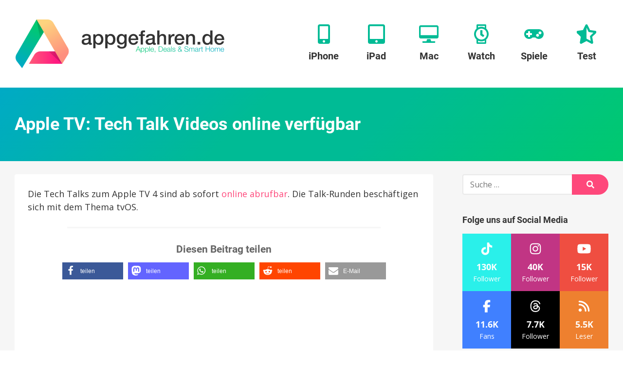

--- FILE ---
content_type: text/html; charset=UTF-8
request_url: https://www.appgefahren.de/dealticker/apple-tv-tech-talk-videos-online-verfuegbar
body_size: 67597
content:
<!doctype html>
<html lang="de">
<head><meta charset="UTF-8"><script>if(navigator.userAgent.match(/MSIE|Internet Explorer/i)||navigator.userAgent.match(/Trident\/7\..*?rv:11/i)){var href=document.location.href;if(!href.match(/[?&]nowprocket/)){if(href.indexOf("?")==-1){if(href.indexOf("#")==-1){document.location.href=href+"?nowprocket=1"}else{document.location.href=href.replace("#","?nowprocket=1#")}}else{if(href.indexOf("#")==-1){document.location.href=href+"&nowprocket=1"}else{document.location.href=href.replace("#","&nowprocket=1#")}}}}</script><script>(()=>{class RocketLazyLoadScripts{constructor(){this.v="2.0.3",this.userEvents=["keydown","keyup","mousedown","mouseup","mousemove","mouseover","mouseenter","mouseout","mouseleave","touchmove","touchstart","touchend","touchcancel","wheel","click","dblclick","input","visibilitychange"],this.attributeEvents=["onblur","onclick","oncontextmenu","ondblclick","onfocus","onmousedown","onmouseenter","onmouseleave","onmousemove","onmouseout","onmouseover","onmouseup","onmousewheel","onscroll","onsubmit"]}async t(){this.i(),this.o(),/iP(ad|hone)/.test(navigator.userAgent)&&this.h(),this.u(),this.l(this),this.m(),this.k(this),this.p(this),this._(),await Promise.all([this.R(),this.L()]),this.lastBreath=Date.now(),this.S(this),this.P(),this.D(),this.O(),this.M(),await this.C(this.delayedScripts.normal),await this.C(this.delayedScripts.defer),await this.C(this.delayedScripts.async),this.F("domReady"),await this.T(),await this.j(),await this.I(),this.F("windowLoad"),await this.A(),window.dispatchEvent(new Event("rocket-allScriptsLoaded")),this.everythingLoaded=!0,this.lastTouchEnd&&await new Promise((t=>setTimeout(t,500-Date.now()+this.lastTouchEnd))),this.H(),this.F("all"),this.U(),this.W()}i(){this.CSPIssue=sessionStorage.getItem("rocketCSPIssue"),document.addEventListener("securitypolicyviolation",(t=>{this.CSPIssue||"script-src-elem"!==t.violatedDirective||"data"!==t.blockedURI||(this.CSPIssue=!0,sessionStorage.setItem("rocketCSPIssue",!0))}),{isRocket:!0})}o(){window.addEventListener("pageshow",(t=>{this.persisted=t.persisted,this.realWindowLoadedFired=!0}),{isRocket:!0}),window.addEventListener("pagehide",(()=>{this.onFirstUserAction=null}),{isRocket:!0})}h(){let t;function e(e){t=e}window.addEventListener("touchstart",e,{isRocket:!0}),window.addEventListener("touchend",(function i(o){Math.abs(o.changedTouches[0].pageX-t.changedTouches[0].pageX)<10&&Math.abs(o.changedTouches[0].pageY-t.changedTouches[0].pageY)<10&&o.timeStamp-t.timeStamp<200&&(o.target.dispatchEvent(new PointerEvent("click",{target:o.target,bubbles:!0,cancelable:!0,detail:1})),event.preventDefault(),window.removeEventListener("touchstart",e,{isRocket:!0}),window.removeEventListener("touchend",i,{isRocket:!0}))}),{isRocket:!0})}q(t){this.userActionTriggered||("mousemove"!==t.type||this.firstMousemoveIgnored?"keyup"===t.type||"mouseover"===t.type||"mouseout"===t.type||(this.userActionTriggered=!0,this.onFirstUserAction&&this.onFirstUserAction()):this.firstMousemoveIgnored=!0),"click"===t.type&&t.preventDefault(),this.savedUserEvents.length>0&&(t.stopPropagation(),t.stopImmediatePropagation()),"touchstart"===this.lastEvent&&"touchend"===t.type&&(this.lastTouchEnd=Date.now()),"click"===t.type&&(this.lastTouchEnd=0),this.lastEvent=t.type,this.savedUserEvents.push(t)}u(){this.savedUserEvents=[],this.userEventHandler=this.q.bind(this),this.userEvents.forEach((t=>window.addEventListener(t,this.userEventHandler,{passive:!1,isRocket:!0})))}U(){this.userEvents.forEach((t=>window.removeEventListener(t,this.userEventHandler,{passive:!1,isRocket:!0}))),this.savedUserEvents.forEach((t=>{t.target.dispatchEvent(new window[t.constructor.name](t.type,t))}))}m(){this.eventsMutationObserver=new MutationObserver((t=>{const e="return false";for(const i of t){if("attributes"===i.type){const t=i.target.getAttribute(i.attributeName);t&&t!==e&&(i.target.setAttribute("data-rocket-"+i.attributeName,t),i.target["rocket"+i.attributeName]=new Function("event",t),i.target.setAttribute(i.attributeName,e))}"childList"===i.type&&i.addedNodes.forEach((t=>{if(t.nodeType===Node.ELEMENT_NODE)for(const i of t.attributes)this.attributeEvents.includes(i.name)&&i.value&&""!==i.value&&(t.setAttribute("data-rocket-"+i.name,i.value),t["rocket"+i.name]=new Function("event",i.value),t.setAttribute(i.name,e))}))}})),this.eventsMutationObserver.observe(document,{subtree:!0,childList:!0,attributeFilter:this.attributeEvents})}H(){this.eventsMutationObserver.disconnect(),this.attributeEvents.forEach((t=>{document.querySelectorAll("[data-rocket-"+t+"]").forEach((e=>{e.setAttribute(t,e.getAttribute("data-rocket-"+t)),e.removeAttribute("data-rocket-"+t)}))}))}k(t){Object.defineProperty(HTMLElement.prototype,"onclick",{get(){return this.rocketonclick||null},set(e){this.rocketonclick=e,this.setAttribute(t.everythingLoaded?"onclick":"data-rocket-onclick","this.rocketonclick(event)")}})}S(t){function e(e,i){let o=e[i];e[i]=null,Object.defineProperty(e,i,{get:()=>o,set(s){t.everythingLoaded?o=s:e["rocket"+i]=o=s}})}e(document,"onreadystatechange"),e(window,"onload"),e(window,"onpageshow");try{Object.defineProperty(document,"readyState",{get:()=>t.rocketReadyState,set(e){t.rocketReadyState=e},configurable:!0}),document.readyState="loading"}catch(t){console.log("WPRocket DJE readyState conflict, bypassing")}}l(t){this.originalAddEventListener=EventTarget.prototype.addEventListener,this.originalRemoveEventListener=EventTarget.prototype.removeEventListener,this.savedEventListeners=[],EventTarget.prototype.addEventListener=function(e,i,o){o&&o.isRocket||!t.B(e,this)&&!t.userEvents.includes(e)||t.B(e,this)&&!t.userActionTriggered||e.startsWith("rocket-")||t.everythingLoaded?t.originalAddEventListener.call(this,e,i,o):t.savedEventListeners.push({target:this,remove:!1,type:e,func:i,options:o})},EventTarget.prototype.removeEventListener=function(e,i,o){o&&o.isRocket||!t.B(e,this)&&!t.userEvents.includes(e)||t.B(e,this)&&!t.userActionTriggered||e.startsWith("rocket-")||t.everythingLoaded?t.originalRemoveEventListener.call(this,e,i,o):t.savedEventListeners.push({target:this,remove:!0,type:e,func:i,options:o})}}F(t){"all"===t&&(EventTarget.prototype.addEventListener=this.originalAddEventListener,EventTarget.prototype.removeEventListener=this.originalRemoveEventListener),this.savedEventListeners=this.savedEventListeners.filter((e=>{let i=e.type,o=e.target||window;return"domReady"===t&&"DOMContentLoaded"!==i&&"readystatechange"!==i||("windowLoad"===t&&"load"!==i&&"readystatechange"!==i&&"pageshow"!==i||(this.B(i,o)&&(i="rocket-"+i),e.remove?o.removeEventListener(i,e.func,e.options):o.addEventListener(i,e.func,e.options),!1))}))}p(t){let e;function i(e){return t.everythingLoaded?e:e.split(" ").map((t=>"load"===t||t.startsWith("load.")?"rocket-jquery-load":t)).join(" ")}function o(o){function s(e){const s=o.fn[e];o.fn[e]=o.fn.init.prototype[e]=function(){return this[0]===window&&t.userActionTriggered&&("string"==typeof arguments[0]||arguments[0]instanceof String?arguments[0]=i(arguments[0]):"object"==typeof arguments[0]&&Object.keys(arguments[0]).forEach((t=>{const e=arguments[0][t];delete arguments[0][t],arguments[0][i(t)]=e}))),s.apply(this,arguments),this}}if(o&&o.fn&&!t.allJQueries.includes(o)){const e={DOMContentLoaded:[],"rocket-DOMContentLoaded":[]};for(const t in e)document.addEventListener(t,(()=>{e[t].forEach((t=>t()))}),{isRocket:!0});o.fn.ready=o.fn.init.prototype.ready=function(i){function s(){parseInt(o.fn.jquery)>2?setTimeout((()=>i.bind(document)(o))):i.bind(document)(o)}return t.realDomReadyFired?!t.userActionTriggered||t.fauxDomReadyFired?s():e["rocket-DOMContentLoaded"].push(s):e.DOMContentLoaded.push(s),o([])},s("on"),s("one"),s("off"),t.allJQueries.push(o)}e=o}t.allJQueries=[],o(window.jQuery),Object.defineProperty(window,"jQuery",{get:()=>e,set(t){o(t)}})}P(){const t=new Map;document.write=document.writeln=function(e){const i=document.currentScript,o=document.createRange(),s=i.parentElement;let n=t.get(i);void 0===n&&(n=i.nextSibling,t.set(i,n));const c=document.createDocumentFragment();o.setStart(c,0),c.appendChild(o.createContextualFragment(e)),s.insertBefore(c,n)}}async R(){return new Promise((t=>{this.userActionTriggered?t():this.onFirstUserAction=t}))}async L(){return new Promise((t=>{document.addEventListener("DOMContentLoaded",(()=>{this.realDomReadyFired=!0,t()}),{isRocket:!0})}))}async I(){return this.realWindowLoadedFired?Promise.resolve():new Promise((t=>{window.addEventListener("load",t,{isRocket:!0})}))}M(){this.pendingScripts=[];this.scriptsMutationObserver=new MutationObserver((t=>{for(const e of t)e.addedNodes.forEach((t=>{"SCRIPT"!==t.tagName||t.noModule||t.isWPRocket||this.pendingScripts.push({script:t,promise:new Promise((e=>{const i=()=>{const i=this.pendingScripts.findIndex((e=>e.script===t));i>=0&&this.pendingScripts.splice(i,1),e()};t.addEventListener("load",i,{isRocket:!0}),t.addEventListener("error",i,{isRocket:!0}),setTimeout(i,1e3)}))})}))})),this.scriptsMutationObserver.observe(document,{childList:!0,subtree:!0})}async j(){await this.J(),this.pendingScripts.length?(await this.pendingScripts[0].promise,await this.j()):this.scriptsMutationObserver.disconnect()}D(){this.delayedScripts={normal:[],async:[],defer:[]},document.querySelectorAll("script[type$=rocketlazyloadscript]").forEach((t=>{t.hasAttribute("data-rocket-src")?t.hasAttribute("async")&&!1!==t.async?this.delayedScripts.async.push(t):t.hasAttribute("defer")&&!1!==t.defer||"module"===t.getAttribute("data-rocket-type")?this.delayedScripts.defer.push(t):this.delayedScripts.normal.push(t):this.delayedScripts.normal.push(t)}))}async _(){await this.L();let t=[];document.querySelectorAll("script[type$=rocketlazyloadscript][data-rocket-src]").forEach((e=>{let i=e.getAttribute("data-rocket-src");if(i&&!i.startsWith("data:")){i.startsWith("//")&&(i=location.protocol+i);try{const o=new URL(i).origin;o!==location.origin&&t.push({src:o,crossOrigin:e.crossOrigin||"module"===e.getAttribute("data-rocket-type")})}catch(t){}}})),t=[...new Map(t.map((t=>[JSON.stringify(t),t]))).values()],this.N(t,"preconnect")}async $(t){if(await this.G(),!0!==t.noModule||!("noModule"in HTMLScriptElement.prototype))return new Promise((e=>{let i;function o(){(i||t).setAttribute("data-rocket-status","executed"),e()}try{if(navigator.userAgent.includes("Firefox/")||""===navigator.vendor||this.CSPIssue)i=document.createElement("script"),[...t.attributes].forEach((t=>{let e=t.nodeName;"type"!==e&&("data-rocket-type"===e&&(e="type"),"data-rocket-src"===e&&(e="src"),i.setAttribute(e,t.nodeValue))})),t.text&&(i.text=t.text),t.nonce&&(i.nonce=t.nonce),i.hasAttribute("src")?(i.addEventListener("load",o,{isRocket:!0}),i.addEventListener("error",(()=>{i.setAttribute("data-rocket-status","failed-network"),e()}),{isRocket:!0}),setTimeout((()=>{i.isConnected||e()}),1)):(i.text=t.text,o()),i.isWPRocket=!0,t.parentNode.replaceChild(i,t);else{const i=t.getAttribute("data-rocket-type"),s=t.getAttribute("data-rocket-src");i?(t.type=i,t.removeAttribute("data-rocket-type")):t.removeAttribute("type"),t.addEventListener("load",o,{isRocket:!0}),t.addEventListener("error",(i=>{this.CSPIssue&&i.target.src.startsWith("data:")?(console.log("WPRocket: CSP fallback activated"),t.removeAttribute("src"),this.$(t).then(e)):(t.setAttribute("data-rocket-status","failed-network"),e())}),{isRocket:!0}),s?(t.fetchPriority="high",t.removeAttribute("data-rocket-src"),t.src=s):t.src="data:text/javascript;base64,"+window.btoa(unescape(encodeURIComponent(t.text)))}}catch(i){t.setAttribute("data-rocket-status","failed-transform"),e()}}));t.setAttribute("data-rocket-status","skipped")}async C(t){const e=t.shift();return e?(e.isConnected&&await this.$(e),this.C(t)):Promise.resolve()}O(){this.N([...this.delayedScripts.normal,...this.delayedScripts.defer,...this.delayedScripts.async],"preload")}N(t,e){this.trash=this.trash||[];let i=!0;var o=document.createDocumentFragment();t.forEach((t=>{const s=t.getAttribute&&t.getAttribute("data-rocket-src")||t.src;if(s&&!s.startsWith("data:")){const n=document.createElement("link");n.href=s,n.rel=e,"preconnect"!==e&&(n.as="script",n.fetchPriority=i?"high":"low"),t.getAttribute&&"module"===t.getAttribute("data-rocket-type")&&(n.crossOrigin=!0),t.crossOrigin&&(n.crossOrigin=t.crossOrigin),t.integrity&&(n.integrity=t.integrity),t.nonce&&(n.nonce=t.nonce),o.appendChild(n),this.trash.push(n),i=!1}})),document.head.appendChild(o)}W(){this.trash.forEach((t=>t.remove()))}async T(){try{document.readyState="interactive"}catch(t){}this.fauxDomReadyFired=!0;try{await this.G(),document.dispatchEvent(new Event("rocket-readystatechange")),await this.G(),document.rocketonreadystatechange&&document.rocketonreadystatechange(),await this.G(),document.dispatchEvent(new Event("rocket-DOMContentLoaded")),await this.G(),window.dispatchEvent(new Event("rocket-DOMContentLoaded"))}catch(t){console.error(t)}}async A(){try{document.readyState="complete"}catch(t){}try{await this.G(),document.dispatchEvent(new Event("rocket-readystatechange")),await this.G(),document.rocketonreadystatechange&&document.rocketonreadystatechange(),await this.G(),window.dispatchEvent(new Event("rocket-load")),await this.G(),window.rocketonload&&window.rocketonload(),await this.G(),this.allJQueries.forEach((t=>t(window).trigger("rocket-jquery-load"))),await this.G();const t=new Event("rocket-pageshow");t.persisted=this.persisted,window.dispatchEvent(t),await this.G(),window.rocketonpageshow&&window.rocketonpageshow({persisted:this.persisted})}catch(t){console.error(t)}}async G(){Date.now()-this.lastBreath>45&&(await this.J(),this.lastBreath=Date.now())}async J(){return document.hidden?new Promise((t=>setTimeout(t))):new Promise((t=>requestAnimationFrame(t)))}B(t,e){return e===document&&"readystatechange"===t||(e===document&&"DOMContentLoaded"===t||(e===window&&"DOMContentLoaded"===t||(e===window&&"load"===t||e===window&&"pageshow"===t)))}static run(){(new RocketLazyLoadScripts).t()}}RocketLazyLoadScripts.run()})();</script>
	
	<meta name="viewport" content="width=device-width, initial-scale=1">
	<link rel="profile" href="https://gmpg.org/xfn/11">



	    <script nowprocket>window.__assets_public_path__ = "https:\/\/www.appgefahren.de\/wp-content\/themes\/appgefahren\/assets\/scripts\/"</script>
    <style nowprocket>@font-face{font-family:Open Sans;font-style:italic;font-weight:400;font-display:swap;src:local("Open Sans Italic"),local("OpenSans-Italic"),url(/wp-content/themes/appgefahren/assets/scripts/static/db70d0b9cb27ada1a260a2b35e756b8b.woff) format("woff")}@font-face{font-family:Open Sans;font-style:normal;font-weight:400;font-display:swap;src:local("Open Sans Regular"),local("OpenSans-Regular"),url(/wp-content/themes/appgefahren/assets/scripts/static/bf2d0783515b7d75c35bde69e01b3135.woff) format("woff")}@font-face{font-family:Open Sans;font-style:normal;font-weight:700;font-display:swap;src:local("Open Sans Bold"),local("OpenSans-Bold"),url(/wp-content/themes/appgefahren/assets/scripts/static/623e3205570002af47fc2b88f9335d19.woff) format("woff")}@font-face{font-family:Roboto;font-style:normal;font-weight:400;font-display:swap;src:local("Roboto"),local("Roboto-Regular"),url(/wp-content/themes/appgefahren/assets/scripts/static/bafb105baeb22d965c70fe52ba6b49d9.woff) format("woff")}@font-face{font-family:Roboto;font-style:normal;font-weight:500;font-display:swap;src:local("Roboto Medium"),local("Roboto-Medium"),url(/wp-content/themes/appgefahren/assets/scripts/static/de8b7431b74642e830af4d4f4b513ec9.woff) format("woff")}@font-face{font-family:Roboto;font-style:normal;font-weight:700;font-display:swap;src:local("Roboto Bold"),local("Roboto-Bold"),url(/wp-content/themes/appgefahren/assets/scripts/static/cf6613d1adf490972c557a8e318e0868.woff) format("woff")}*,:after,:before{-moz-box-sizing:border-box;box-sizing:border-box}body,html{width:100%;height:100%}html{font-family:sans-serif;-ms-text-size-adjust:100%;-webkit-text-size-adjust:100%;font-size:18px}@media (max-width:768px){html{font-size:16px}}body{margin:0}a{background-color:transparent;border:none;text-decoration:none;-webkit-transition:none;-o-transition:none;transition:none}a,a:visited{color:#fe487b}a:active,a:focus,a:hover{border:none;color:#fe2f69;outline:none;text-decoration:underline}sub,sup{font-size:75%;line-height:0;position:relative;vertical-align:baseline}sup{top:-.5em}sub{bottom:-.25em}img{border:0}.responsive-img img,img.responsive-img{display:inline-block;max-width:100%;height:auto}hr,ol,p,table,ul{margin-top:0;margin-bottom:27px}ol,ul{padding-left:1.5em}ul{list-style:disc}ol{list-style:decimal}li>ol,li>ul{margin-bottom:0}table{max-width:100%;width:100%;background-color:transparent;border-collapse:collapse;border-spacing:0}table td,table th{padding:.5em .9em}table th{font-weight:700;text-align:center}hr{display:block;height:3px;margin:54px auto;width:80%;background:#f6f6f6;border:none}@media (max-width:480px){hr{margin:40.5px auto}}hr.small{margin:27px auto}blockquote:after,blockquote:before,q:after,q:before{content:""}blockquote,q{quotes:"" ""}blockquote{margin:0 0 27px;padding:27px;background:#f6f6f6 none repeat scroll 0 0}blockquote :first-child{margin-top:0}blockquote :last-child{margin-bottom:0}blockquote a{text-decoration:underline}::selection{background:#fe487b;color:#fff}::-moz-selection{background:#fe487b;color:#fff}img::-moz-selection{background:transparent}img::-moz-selection,img::selection{background:transparent}.screen-reader-text{clip:rect(1px,1px,1px,1px);height:1px;overflow:hidden;position:absolute!important;width:1px;word-wrap:normal!important}.screen-reader-text:focus{background-color:#f1f1f1;border-radius:3px;box-shadow:0 0 2px 2px rgba(0,0,0,.6);clip:auto!important;color:#21759b;display:block;font-size:14px;font-size:15.75px;font-size:.875rem;font-weight:700;height:auto;left:5px;line-height:normal;padding:15px 23px 14px;text-decoration:none;top:5px;width:auto;z-index:100000}[class*=wp-image]{display:inline-block;max-width:100%;height:auto;padding:0;border:none}.alignnone{margin:5px 20px 20px 0}.aligncenter,div.aligncenter{display:block;margin:5px auto}.alignright{float:right;margin:5px 0 20px 20px}.alignleft{float:left;margin:5px 20px 20px 0}a img.alignright{float:right;margin:5px 0 20px 20px}a img.alignleft,a img.alignnone{margin:5px 20px 20px 0}a img.alignleft{float:left}a img.aligncenter{display:block;margin-left:auto;margin-right:auto}.wp-caption{max-width:96%}.wp-caption.alignleft,.wp-caption.alignnone{margin:5px 20px 20px 0}.wp-caption.alignright{margin:5px 0 20px 20px}@media (max-width:480px){.alignleft,.alignright,.wp-caption.alignleft,.wp-caption.alignright,a img.alignleft,a img.alignright{float:none;display:block;max-width:100%;height:auto;margin-left:auto;margin-right:auto}}.wp-caption a{display:block}.wp-caption img{border:0 none;height:auto;margin:0;max-width:100%;padding:0;width:auto;display:block}.gallery-caption,.wp-caption-text{color:#686868;font-size:12.8px;font-size:.8rem;line-height:1.3;margin:0;padding-top:5px;text-align:center}.gallery{letter-spacing:-.31em;text-rendering:optimizespeed;font-family:FreeSans,Arimo,Droid Sans,Helvetica,Arial,sans-serif;display:-webkit-flex;-webkit-flex-flow:row wrap;display:-ms-flexbox;-ms-flex-flow:row wrap;-ms-align-content:flex-start;-webkit-align-content:flex-start;-ms-flex-line-pack:start;align-content:flex-start;width:104%;margin-left:-4%}.gallery,.gallery .opera-only :-o-prefocus{word-spacing:-.43em}.gallery-item{display:inline-block;zoom:1;letter-spacing:normal;word-spacing:normal;vertical-align:top;text-rendering:auto;font-family:Open Sans,sans-serif;font-family:sans-serif;width:29.33%;margin:0 0 27px 4%;padding:0;border:none}.fonts-loaded .gallery-item{font-family:Open Sans,sans-serif}.gallery-columns-1 .gallery-item{width:96%}.gallery-columns-2 .gallery-item{width:46%}.gallery-columns-4 .gallery-item{width:21%}.gallery-columns-5 .gallery-item{width:16%}.gallery-columns-6 .gallery-item{width:12.66%}.gallery-columns-7 .gallery-item{width:10.28%}.gallery-columns-8 .gallery-item{width:8.5%}.gallery-columns-9 .gallery-item{width:7.11%}@media (max-width:768px){.gallery-columns-4 .gallery-item,.gallery-columns-5 .gallery-item,.gallery-columns-6 .gallery-item,.gallery-columns-7 .gallery-item,.gallery-columns-8 .gallery-item,.gallery-columns-9 .gallery-item,.gallery-item{width:46%}}@media (max-width:480px){.gallery .gallery-item{width:96%}}.gallery-icon a{display:block}.gallery-icon img{display:block;max-width:100%;height:auto;margin:0 auto}.gallery-columns-6 .gallery-caption,.gallery-columns-7 .gallery-caption,.gallery-columns-8 .gallery-caption,.gallery-columns-9 .gallery-caption,p:empty{display:none}.text-align-center{text-align:center}body{font-family:sans-serif;line-height:1.5;color:#333;text-rendering:geometricPrecision;-moz-osx-font-smoothing:grayscale}.fonts-loaded body{font-family:Open Sans,sans-serif}h1,h2,h3,h4,h5{font-family:sans-serif;font-weight:700;line-height:1.2;color:inherit;margin:1.414em 0 .5em}.fonts-loaded h1,.fonts-loaded h2,.fonts-loaded h3,.fonts-loaded h4,.fonts-loaded h5{font-family:Roboto,sans-serif}h1.entry-title,h1.page-title,h2.entry-title,h2.page-title{margin-top:0}h1 .entry-subtitle,h2 .entry-subtitle{margin-top:.5em}h1{font-size:32px;font-size:2rem}h2{font-size:24px;font-size:1.5rem}h3{font-size:18.72px;font-size:1.17rem}h4{font-size:16px;font-size:1rem}h5{font-size:13.28px;font-size:.83rem}h6{font-size:10.72px;font-size:.67rem}.container,.site{position:relative}.container{padding-left:30px;padding-right:30px;margin-left:auto;margin-right:auto;max-width:1340px;width:100%}@media (max-width:768px){.container{padding-left:15px;padding-right:15px}}.container--header{display:-webkit-box;display:-webkit-flex;display:-ms-flexbox;display:flex;-webkit-flex-wrap:wrap;-ms-flex-wrap:wrap;flex-wrap:wrap;-webkit-box-orient:horizontal;-webkit-box-direction:normal;-webkit-flex-direction:row;-ms-flex-direction:row;flex-direction:row;-webkit-box-pack:justify;-webkit-justify-content:space-between;-ms-flex-pack:justify;justify-content:space-between;-webkit-box-align:center;-webkit-align-items:center;-ms-flex-align:center;align-items:center}.container--header:after,.container--header:before{display:none!important}.container--meta{display:-webkit-box;display:-webkit-flex;display:-ms-flexbox;display:flex;-webkit-flex-wrap:wrap;-ms-flex-wrap:wrap;flex-wrap:wrap;-webkit-box-orient:horizontal;-webkit-box-direction:normal;-webkit-flex-direction:row;-ms-flex-direction:row;flex-direction:row;-webkit-box-pack:end;-webkit-justify-content:flex-end;-ms-flex-pack:end;justify-content:flex-end;-webkit-box-align:center;-webkit-align-items:center;-ms-flex-align:center;align-items:center;padding-top:6px;padding-bottom:6px}.container--meta:after,.container--meta:before{display:none!important}@media (max-width:1075px){.container--meta{display:none}}.site-content{background:#f6f6f6}.content-wrapper{position:relative;margin-left:auto;margin-right:auto;max-width:1340px;padding-top:27px;padding-bottom:27px;width:100%}@media (min-width:1025px){.content-wrapper{display:-webkit-box;display:-webkit-flex;display:-ms-flexbox;display:flex}}@media (min-width:1025px){.content-wrapper>.content-area{-webkit-box-flex:1;-webkit-flex:1;-ms-flex:1;flex:1}}.content-wrapper>.widget-area{margin-top:54px}@media (min-width:1025px){.content-wrapper>.widget-area{-webkit-box-flex:0;-webkit-flex:0 0 300px;-ms-flex:0 0 300px;flex:0 0 300px;max-width:300px;margin:0 0 0 60px}}.content-wrapper--slim{max-width:920px}.site-main>:last-child{margin-bottom:0}.site-header{min-height:180px;padding-top:50px;padding-bottom:50px;background:#fff;box-shadow:0 .25rem .125rem 0 rgba(0,0,0,.05)}@media (max-width:1075px){.site-header{min-height:110px;padding-top:25px;padding-bottom:25px}}.site-header>.container{position:relative;zoom:1}.site-header>.container:after,.site-header>.container:before{content:" ";display:table}.site-header>.container:after{clear:both}.site-branding{float:left;margin:-10px 0}@media (max-width:1075px){.site-branding{margin:0}}.site-branding a{display:block}.site-branding a:active,.site-branding a:focus,.site-branding a:hover{background:none}.site-branding img{position:relative;z-index:100;display:block;height:100px;width:auto}@media (max-width:1075px){.site-branding img{height:60px}}.site-navigation{float:right}@media (max-width:1075px){.site-navigation{display:none}}.site-off-canvas-navigation{display:none}@media (max-width:1075px){.site-off-canvas-navigation{display:block}}a.site-logo{display:block}a.site-logo-dark{display:none}.button,a.button,button[type=submit],input[type=button],input[type=reset],input[type=submit]{-webkit-appearance:none;-moz-appearance:none;appearance:none;display:inline-block;margin:0;padding:.6em 1.6em;background:#fe487b;border:3px solid #fe487b;border-radius:100px;color:#fff;cursor:pointer;font-family:Open Sans,sans-serif;font-size:16px;font-weight:700;line-height:1.25;text-align:center;text-decoration:none;-webkit-transition:all .2s linear;-o-transition:all .2s linear;transition:all .2s linear}.button:visited,a.button:visited,button[type=submit]:visited,input[type=button]:visited,input[type=reset]:visited,input[type=submit]:visited{color:#fff}.button:active,.button:focus,.button:hover,a.button:active,a.button:focus,a.button:hover,button[type=submit]:active,button[type=submit]:focus,button[type=submit]:hover,input[type=button]:active,input[type=button]:focus,input[type=button]:hover,input[type=reset]:active,input[type=reset]:focus,input[type=reset]:hover,input[type=submit]:active,input[type=submit]:focus,input[type=submit]:hover{background-color:#fe2f69;border-color:#fe2f69;color:#fff;text-decoration:none;outline:none}.button.button--secondary,a.button.button--secondary,button[type=submit].button--secondary,input[type=button].button--secondary,input[type=reset].button--secondary,input[type=submit].button--secondary{background-color:transparent;border-color:#fe487b;color:#fe487b}.button.button--secondary:visited,a.button.button--secondary:visited,button[type=submit].button--secondary:visited,input[type=button].button--secondary:visited,input[type=reset].button--secondary:visited,input[type=submit].button--secondary:visited{color:#fe487b}.button.button--secondary:active,.button.button--secondary:focus,.button.button--secondary:hover,a.button.button--secondary:active,a.button.button--secondary:focus,a.button.button--secondary:hover,button[type=submit].button--secondary:active,button[type=submit].button--secondary:focus,button[type=submit].button--secondary:hover,input[type=button].button--secondary:active,input[type=button].button--secondary:focus,input[type=button].button--secondary:hover,input[type=reset].button--secondary:active,input[type=reset].button--secondary:focus,input[type=reset].button--secondary:hover,input[type=submit].button--secondary:active,input[type=submit].button--secondary:focus,input[type=submit].button--secondary:hover{background-color:#fe2f69;border-color:#fe2f69;color:#fff}.button.button--cta,a.button.button--cta,button[type=submit].button--cta,input[type=button].button--cta,input[type=reset].button--cta,input[type=submit].button--cta{background-color:#00bb95;border-color:#00bb95;color:#fff}.button.button--cta:visited,a.button.button--cta:visited,button[type=submit].button--cta:visited,input[type=button].button--cta:visited,input[type=reset].button--cta:visited,input[type=submit].button--cta:visited{color:#fff}.button.button--cta:active,.button.button--cta:focus,.button.button--cta:hover,a.button.button--cta:active,a.button.button--cta:focus,a.button.button--cta:hover,button[type=submit].button--cta:active,button[type=submit].button--cta:focus,button[type=submit].button--cta:hover,input[type=button].button--cta:active,input[type=button].button--cta:focus,input[type=button].button--cta:hover,input[type=reset].button--cta:active,input[type=reset].button--cta:focus,input[type=reset].button--cta:hover,input[type=submit].button--cta:active,input[type=submit].button--cta:focus,input[type=submit].button--cta:hover{background-color:#00a281;border-color:#00a281;color:#fff}.button.button--large,a.button.button--large,button[type=submit].button--large,input[type=button].button--large,input[type=reset].button--large,input[type=submit].button--large{font-size:18px}.button.button--small,a.button.button--small,button[type=submit].button--small,input[type=button].button--small,input[type=reset].button--small,input[type=submit].button--small{border-width:2px;font-size:14px}.button.button--tiny,a.button.button--tiny,button[type=submit].button--tiny,input[type=button].button--tiny,input[type=reset].button--tiny,input[type=submit].button--tiny{padding:.2em .7em;border-width:1px;font-size:12px}.button.disabled,input[type=button][disabled],input[type=reset][disabled],input[type=submit][disabled]{background-color:#fff;border-color:#ccc;color:#ccc}.wpforms-submit{-webkit-appearance:none;-moz-appearance:none;appearance:none;display:inline-block;margin:0;padding:.6em 1.6em;background:#fe487b;border:3px solid #fe487b;border-radius:100px;color:#fff;cursor:pointer;font-family:Open Sans,sans-serif;font-size:16px;font-weight:700;line-height:1.25;text-align:center;text-decoration:none;-webkit-transition:all .2s linear;-o-transition:all .2s linear;transition:all .2s linear}.wpforms-submit.button--secondary{background-color:transparent;border-color:#fe487b;color:#fe487b}.wpforms-submit.button--secondary:visited{color:#fe487b}.wpforms-submit.button--secondary:active,.wpforms-submit.button--secondary:focus,.wpforms-submit.button--secondary:hover{background-color:#fe2f69;border-color:#fe2f69;color:#fff}.wpforms-submit.button--cta{background-color:#00bb95;border-color:#00bb95;color:#fff}.wpforms-submit.button--cta:visited{color:#fff}.wpforms-submit.button--cta:active,.wpforms-submit.button--cta:focus,.wpforms-submit.button--cta:hover{background-color:#00a281;border-color:#00a281;color:#fff}.wpforms-submit.button--large{font-size:18px}.wpforms-submit.button--small{border-width:2px;font-size:14px}.wpforms-submit.button--tiny{padding:.2em .7em;border-width:1px;font-size:12px}.wpforms-submit:visited{color:#fff}.wpforms-submit:active,.wpforms-submit:focus,.wpforms-submit:hover{background-color:#fe2f69;border-color:#fe2f69;color:#fff;text-decoration:none;outline:none}article.entry{margin:0 0 54px;padding:27px;border-radius:4px;background:#fff}article.entry>:first-child{margin-top:0}article.entry>:last-child{margin-bottom:0}article.entry .section__title{margin:0 0 .7em;font-size:23.2px;font-size:1.45rem}article.entry .section__title small{font-size:.6em;font-style:italic}article.entry>.container>:first-child,article.entry>:first-child{margin-top:0}article.entry>.container>:last-child,article.entry>:last-child{margin-bottom:0}article.entry .section__title{color:#666}article.entry .section__subtitle,article.entry .section__title small{color:#8c8c8c}.site-main>.entry{min-height:450px}.entry-title a{color:inherit;text-decoration:none}.entry-title a:visited{color:inherit}.entry-title a:active,.entry-title a:focus,.entry-title a:hover{color:#fe2f69;text-decoration:none}.entry--archive .entry-subtitle{display:none}.post-thumbnail{display:block;margin-bottom:27px}.post-thumbnail img{display:block;max-width:100%;height:auto}.entry-content>:first-child{margin-top:0}.entry-content>:last-child{margin-bottom:0}.entry-content>ul,.entry-content>ul ul{list-style:none}.entry-content>ul li:before{display:inline-block;margin-left:-.8em;width:.8em;content:"\2022";color:#fe487b;font-size:1.5em;font-weight:700;vertical-align:-7%}.entry-content>ol,.entry-content>ol ol{counter-reset:li;list-style:none}.entry-content>ol li{counter-increment:li}.entry-content>ol li:before{display:inline-block;margin-left:-1.5em;margin-right:.5em;width:1em;content:counter(li);color:#fe487b;direction:rtl;font-weight:700;text-align:right}.entry-content--appview{padding-top:14px;padding-left:6px;padding-right:6px}.entry-content--appview a,.entry-content--appview h1,.entry-content--appview h2,.entry-content--appview h3,.entry-content--appview h4,.entry-content--appview h5,.entry-content--appview h6,.entry-content--appview p,.entry-content--appview span,.entry-content--appview strong{font-family:-apple-system,BlinkMacSystemFont,sans-serif!important}.entry-meta{color:#666;font-size:12.8px;font-size:.8rem}@media (max-width:768px){.entry-meta{zoom:1}.entry-meta:after,.entry-meta:before{content:" ";display:table}.entry-meta:after{clear:both}}.entry-meta a,.entry-meta a:active,.entry-meta a:focus,.entry-meta a:hover,.entry-meta a:visited{color:#666}.entry-meta>span{margin-right:1em}@media (max-width:768px){.entry-meta>span{float:left;width:50%;margin:.5em 0}}.entry-meta .avatar,.entry-meta .icon{margin:0 .4em 0 0}.entry--archive .entry-meta{margin:0 0 15px}.entry--single .entry-meta{margin:0 0 18px}.posted-on .updated{display:none}.byline img.avatar{height:20px;width:20px;border-radius:100%;vertical-align:-17%}.widget-area .widget{margin:0 0 40.5px;font-size:14.4px;font-size:.9rem}.widget-area .widget-title{margin:0 0 1em;font-size:18px}.widget-area .widget_nav_menu ul.menu{list-style:none;padding:0}.widget-area .widget_nav_menu ul.menu li{margin-bottom:13.5px}.widget-area .widget_nav_menu ul.menu li a{-webkit-appearance:none;-moz-appearance:none;appearance:none;display:inline-block;margin:0;padding:.6em 1.6em;background:#fe487b;border:3px solid #fe487b;border-radius:100px;color:#fff;cursor:pointer;font-family:Open Sans,sans-serif;font-size:16px;font-weight:700;line-height:1.25;text-align:center;text-decoration:none;-webkit-transition:all .2s linear;-o-transition:all .2s linear;transition:all .2s linear;background-color:transparent;border-color:#fe487b;color:#fe487b;display:block;width:100%}.widget-area .widget_nav_menu ul.menu li a.button--secondary{background-color:transparent;border-color:#fe487b;color:#fe487b}.widget-area .widget_nav_menu ul.menu li a.button--secondary:visited{color:#fe487b}.widget-area .widget_nav_menu ul.menu li a.button--secondary:active,.widget-area .widget_nav_menu ul.menu li a.button--secondary:focus,.widget-area .widget_nav_menu ul.menu li a.button--secondary:hover{background-color:#fe2f69;border-color:#fe2f69;color:#fff}.widget-area .widget_nav_menu ul.menu li a.button--cta{background-color:#00bb95;border-color:#00bb95;color:#fff}.widget-area .widget_nav_menu ul.menu li a.button--cta:visited{color:#fff}.widget-area .widget_nav_menu ul.menu li a.button--cta:active,.widget-area .widget_nav_menu ul.menu li a.button--cta:focus,.widget-area .widget_nav_menu ul.menu li a.button--cta:hover{background-color:#00a281;border-color:#00a281;color:#fff}.widget-area .widget_nav_menu ul.menu li a.button--large{font-size:18px}.widget-area .widget_nav_menu ul.menu li a.button--small{border-width:2px;font-size:14px}.widget-area .widget_nav_menu ul.menu li a.button--tiny{padding:.2em .7em;border-width:1px;font-size:12px}.widget-area .widget_nav_menu ul.menu li a:visited{color:#fff}.widget-area .widget_nav_menu ul.menu li a:active,.widget-area .widget_nav_menu ul.menu li a:focus,.widget-area .widget_nav_menu ul.menu li a:hover{text-decoration:none;outline:none}.widget-area .widget_nav_menu ul.menu li a:visited{color:#fe487b}.widget-area .widget_nav_menu ul.menu li a:active,.widget-area .widget_nav_menu ul.menu li a:focus,.widget-area .widget_nav_menu ul.menu li a:hover{background-color:#fe2f69;border-color:#fe2f69;color:#fff}.widget-social-profiles__list{padding:0;list-style:none}@media (min-width:1025px){.widget-social-profiles__list{letter-spacing:-.31em;text-rendering:optimizespeed;font-family:FreeSans,Arimo,Droid Sans,Helvetica,Arial,sans-serif;display:-webkit-flex;-webkit-flex-flow:row wrap;display:-ms-flexbox;-ms-flex-flow:row wrap;-ms-align-content:flex-start;-webkit-align-content:flex-start;-ms-flex-line-pack:start;align-content:flex-start;width:102%;margin-left:-2%}.widget-social-profiles__list,.widget-social-profiles__list .opera-only :-o-prefocus{word-spacing:-.43em}}@media (max-width:1024px){.widget-social-profiles__list{zoom:1}.widget-social-profiles__list:after,.widget-social-profiles__list:before{content:" ";display:table}.widget-social-profiles__list:after{clear:both}}@media (min-width:1025px){.widget-social-profiles__list-item{display:inline-block;zoom:1;letter-spacing:normal;word-spacing:normal;vertical-align:top;text-rendering:auto;font-family:Open Sans,sans-serif;font-family:sans-serif;width:18%;margin-left:2%}.fonts-loaded .widget-social-profiles__list-item{font-family:Open Sans,sans-serif}}@media (max-width:1024px){.widget-social-profiles__list-item{float:left;margin-right:.5em;width:50px}}.widget-social-profiles__list-item a{display:block;height:50px;border-radius:25%;color:#fff;text-align:center}.widget-social-profiles__list-item a:visited{color:#fff}.widget-social-profiles__list-item a:active,.widget-social-profiles__list-item a:focus,.widget-social-profiles__list-item a:hover{color:#fff;text-decoration:none}.widget-social-profiles__list-item .icon{height:25px;width:25px;background-size:25px 25px;vertical-align:-20px}.widget-social-profiles__list-item--facebook a{background:#3b5998}.widget-social-profiles__list-item--twitter a{background:#1da1f2}.widget-social-profiles__list-item--youtube a{background:red}.widget-social-profiles__list-item--google-plus a{background:#ea4335}.widget-social-profiles__list-item--rss a{background:#f26522}.widget-social-profiles__list-item--instagram a{background:#405de6}.widget-posts__list{margin:0;padding:0;list-style:none}.widget-posts__list-item{margin-bottom:18px}.widget-posts__list-item:last-child{margin-bottom:0}.widget-posts__list-item a{position:relative;display:block}.widget-post{zoom:1}.widget-post:after,.widget-post:before{content:" ";display:table}.widget-post:after{clear:both}.widget-post__thumb{float:left;max-width:50px}.widget-post__thumb img{display:block;max-width:100%;height:auto;border-radius:25%}.widget-post__content{padding:0 0 0 1em;margin:0 0 0 50px}.widget-post__title{display:block;margin:0 0 .3em;font-size:12.8px;font-size:.8rem;line-height:1.2}.widget-post__title a,.widget-post__title a:visited{color:#333}.widget-post__title a:active,.widget-post__title a:focus,.widget-post__title a:hover{color:#fe2f69}.widget-post__title .entry-subtitle{display:none}.widget-post__meta{display:block;color:#666;font-size:11.2px;font-size:.7rem}.widget-post__meta a,.widget-post__meta a:active,.widget-post__meta a:focus,.widget-post__meta a:hover,.widget-post__meta a:visited{color:#666}.widget-post__meta>span{display:inline-block;margin-right:1em}.widget-post__meta .avatar,.widget-post__meta .icon{margin-right:.4em}.widget-post__meta .icon{height:12px;width:12px;background-size:12px 12px;vertical-align:-8%}.widget-comments__list{margin:0;padding:0;list-style:none}.widget-comments__list-item{margin-bottom:18px}.widget-comments__list-item:last-child{margin-bottom:0}.widget-comments__list-item a{position:relative;display:block}.widget-comment__avatar{display:inline-block;margin-right:.4em;vertical-align:middle}.widget-comment__avatar img{display:block;height:30px;margin:0;width:30px;border-radius:100%}.widget-comment__author{display:inline-block;font-size:12.8px;font-size:.8rem;line-height:30px;vertical-align:middle}.widget-comment__content{position:relative;word-break:break-word;overflow:hidden;margin-top:15px;padding:.3em .5em;background:#e9e9e9;border-radius:4px;color:#666;font-size:11.2px;font-size:.7rem;font-style:italic}.widget-comment__content:before{position:absolute;left:15px;top:-10px;display:block;width:0;content:"";border-width:0 10px 10px 0;border-style:solid;border-color:#e9e9e9 transparent}.widget-comment__footer{margin:.3em 0 0}.widget-comment__post{font-size:11.2px;font-size:.7rem}@media (min-width:1025px){.widget-comment__post{width:300px;white-space:nowrap;overflow:hidden;text-overflow:ellipsis}}.widget-account{padding:18px;background-color:#e9e9e9;border:4px}.widget-account p{margin-bottom:18px}.widget-account #wppb-login-wrap{font-size:12.8px;font-size:.8rem}.widget-account #wppb-login-wrap .login-password input,.widget-account #wppb-login-wrap .login-password label,.widget-account #wppb-login-wrap .login-username input,.widget-account #wppb-login-wrap .login-username label{display:block;float:none;width:100%}.widget-account #wppb-login-wrap .login-remember input{margin-right:.3em}.widget-account #wppb-login-wrap #wppb-submit{border-width:2px;font-size:14px}.widget-account #wppb-login-wrap .login-register-lost-password{margin-bottom:0}.widget-account__menu{margin:0}.widget-hueblog__list{margin:0;padding:0;list-style:none}.widget-hueblog__list-item{margin-bottom:18px}.widget-hueblog__list-item:last-child{margin-bottom:0}.widget-hueblog__list-item a{position:relative;display:block}.widget-hueblog-post{padding:18px;background-color:#2d2a32;border-radius:4px}.widget-hueblog-post__thumb img{display:block;max-width:100%;height:auto;border-radius:4px}.widget-hueblog-post__title{display:block;margin:.5em 0 0;color:#fff;font-size:14.4px;font-size:.9rem;font-weight:700;line-height:1.2}.widget-hueblog-post__title a,.widget-hueblog-post__title a:active,.widget-hueblog-post__title a:focus,.widget-hueblog-post__title a:hover,.widget-hueblog-post__title a:visited{color:#fff}.widget-hueblog-post__title .entry-subtitle{display:none}.widget-hueblog-post__meta{display:block;margin:.5em 0 0;color:hsla(0,0%,100%,.9);font-size:12.8px;font-size:.8rem}.widget-hueblog-post__meta a,.widget-hueblog-post__meta a:active,.widget-hueblog-post__meta a:focus,.widget-hueblog-post__meta a:hover,.widget-hueblog-post__meta a:visited{color:hsla(0,0%,100%,.9)}.widget-hueblog-post__meta>span{display:inline-block;margin-right:1em}.widget-hueblog-post__meta .avatar,.widget-hueblog-post__meta .icon{margin-right:.4em}.widget-hueblog-post__meta .icon{height:12px;width:12px;background-size:12px 12px;opacity:.8;vertical-align:-8%}section.featured-posts{padding:27px}.featured-posts__list{margin:0;padding:0;list-style:none}@media (min-width:1025px){.featured-posts__list{letter-spacing:-.31em;text-rendering:optimizespeed;font-family:FreeSans,Arimo,Droid Sans,Helvetica,Arial,sans-serif;display:-webkit-flex;-webkit-flex-flow:row wrap;display:-ms-flexbox;-ms-flex-flow:row wrap;-ms-align-content:flex-start;-webkit-align-content:flex-start;-ms-flex-line-pack:start;align-content:flex-start;width:104%;margin-left:-4%}.featured-posts__list,.featured-posts__list .opera-only :-o-prefocus{word-spacing:-.43em}}.featured-posts__item{margin-bottom:18px}@media (min-width:1025px){.featured-posts__item{display:inline-block;zoom:1;letter-spacing:normal;word-spacing:normal;vertical-align:top;text-rendering:auto;font-family:Open Sans,sans-serif;font-family:sans-serif;width:16%;margin-left:4%;margin-bottom:0}.fonts-loaded .featured-posts__item{font-family:Open Sans,sans-serif}}@media (max-width:1024px){.featured-posts__item:nth-child(3){margin-bottom:0}.featured-posts__item:nth-child(4),.featured-posts__item:nth-child(5){display:none}}@media (max-width:1024px){.featured-post{position:relative}}.featured-post__thumb{max-width:185px}.featured-post__thumb img{display:block;max-width:100%;height:auto;border-radius:25%}@media (max-width:1024px){.featured-post__thumb{position:absolute;top:0;left:0;width:50px}}@media (max-width:1024px){.featured-post__content{margin-left:75px}}.featured-post__title{display:block;margin:.7em 0 .3em;font-size:14.4px;font-size:.9rem;font-weight:700;line-height:1.2}.featured-post__title a,.featured-post__title a:active,.featured-post__title a:focus,.featured-post__title a:hover,.featured-post__title a:visited{color:#fff}@media (max-width:1024px){.featured-post__title{margin-top:.2em}}.featured-post__meta{display:block;color:#fff;font-size:12.8px;font-size:.8rem}.featured-post__meta a{color:#fff;opacity:.9}.featured-post__meta a:active,.featured-post__meta a:focus,.featured-post__meta a:hover,.featured-post__meta a:visited{color:#fff}.featured-post__meta>span{margin-right:1em}.featured-post__meta .avatar,.featured-post__meta .icon{margin-right:.4em}.section{margin:0 0 54px;padding:27px;border-radius:4px;background:#fff}.section>:first-child{margin-top:0}.section>:last-child{margin-bottom:0}.section .section__title{margin:0 0 .7em;font-size:23.2px;font-size:1.45rem}.section .section__title small{font-size:.6em;font-style:italic}.section>.container>:first-child,.section>:first-child{margin-top:0}.section>.container>:last-child,.section>:last-child{margin-bottom:0}.section .section__title{color:#666}.section .section__subtitle,.section .section__title small{color:#8c8c8c}@media (max-width:1340px){.section>.container{padding:0}}.section--no-bg{background:none}.section--no-spacing{padding:0}.section--spacing-large{padding:54px}.section--bg-green{background:-webkit-linear-gradient(315deg,#00aac5,#00bb95 40%,#00bb95 60%,#00c96f);background:-o-linear-gradient(315deg,#00aac5 0,#00bb95 40%,#00bb95 60%,#00c96f 100%);background:linear-gradient(135deg,#00aac5,#00bb95 40%,#00bb95 60%,#00c96f)}.section--bg-green .section__title{color:#fff}.section--bg-green .section__subtitle,.section--bg-green .section__title small{color:hsla(0,0%,100%,.9)}.section--bg-orange{background:-webkit-linear-gradient(315deg,#fed37e,#fed37e 40%,#fe8f7e);background:-o-linear-gradient(315deg,#fed37e 0,#fed37e 40%,#fe8f7e 100%);background:linear-gradient(135deg,#fed37e,#fed37e 40%,#fe8f7e)}.section--bg-orange .section__title{color:#333}.section--bg-orange .section__subtitle,.section--bg-orange .section__title small{color:rgba(51,51,51,.85)}.section--full-width{border-radius:0}.section--no-margin{margin-bottom:0}.section--img-responsive img{display:block;max-width:100%;height:auto}.section--ad{max-width:920px}.section--ad p.ad-note{display:none;font-size:12px;color:#ccc;margin:0 0 4px;padding-left:22px;padding-right:22px}.stage{padding:54px 0;background:-webkit-linear-gradient(315deg,#00aac5,#00bb95 40%,#00bb95 60%,#00c96f);background:-o-linear-gradient(315deg,#00aac5 0,#00bb95 40%,#00bb95 60%,#00c96f 100%);background:linear-gradient(135deg,#00aac5,#00bb95 40%,#00bb95 60%,#00c96f)}body.page-template-page-no-sidebar .stage>.container{max-width:920px}.stage--icon .stage__wrapper{position:relative}@media (min-width:481px){.stage__icon{position:absolute;top:0;right:0}}.stage__icon img{display:block;max-width:100%;height:auto;border-radius:25%;max-height:125px;margin:0 auto 27px;width:auto}@media (min-width:481px){.stage__icon img{margin:0}}@media (min-width:481px){.stage--icon .stage__content{min-height:125px;padding-right:145px}}.stage__title{margin:0;color:#fff;font-size:32px;font-size:2rem}.stage__subtitle{margin:.5em 0 0;color:hsla(0,0%,100%,.9);font-size:19.2px;font-size:1.2rem}.stage__meta{display:inline-block;margin:1em 0 0;padding:.2em .7em;background:hsla(0,0%,100%,.2);color:hsla(0,0%,100%,.9);font-size:12.8px;font-size:.8rem}@media (max-width:768px){.stage__meta{zoom:1}.stage__meta:after,.stage__meta:before{content:" ";display:table}.stage__meta:after{clear:both}}.stage__meta a,.stage__meta a:active,.stage__meta a:focus,.stage__meta a:hover,.stage__meta a:visited{color:hsla(0,0%,100%,.9)}.stage__meta>span{margin-right:1em}.stage__meta>span:last-child{margin-right:0}@media (max-width:768px){.stage__meta>span{float:left;width:50%;margin:.5em 0}}.stage__meta .avatar,.stage__meta .icon{margin:0 .4em 0 0}body.is-appview{font-family:San Francisco,-apple-system,BlinkMacSystemFont,sans-serif}body.is-appview .site-bottom-bar,body.is-appview .site-footer,body.is-appview .site-header{display:none}body.is-appview .site{max-width:870px;margin:0 auto}body.is-appview .content-wrapper{padding:0}body.is-appview .stage{padding:15px 0}body.is-appview .stage__icon img{max-height:75px;margin-bottom:18px}body.is-appview .stage__title{font-size:27.2px;font-size:1.7rem;line-height:1.1}body.is-appview .stage__subtitle{margin-top:.3em;font-size:16px;font-size:1rem;line-height:1.3}body.is-appview .stage__meta{display:block}body.is-appview .stage__meta>span{margin:.3em 0}body.is-appview .stage__meta .posted-on{width:60%}body.is-appview .stage__meta .byline{width:40%}body.is-appview .stage__meta .byline img.avatar{vertical-align:-25%}body.is-appview .site-content>.container{padding:0}body.is-appview article.entry{border-radius:0}body.is-appview .section,body.is-appview article.entry{margin-bottom:15px;padding:15px}body.is-appview .section:last-child,body.is-appview article.entry:last-child{margin-bottom:0;padding-bottom:45px}body.is-appview .section--no-spacing{padding:0}body.is-appview .section .section__title{font-size:20px;font-size:1.25rem}body.is-appview .related-post__thumb{max-width:65px}body.is-appview .related-post__content{margin:0 0 0 65px;padding-top:8px!important;padding-top:.5rem!important;width:-webkit-calc(100% - 65px);width:calc(100% - 65px)}body.is-appview .related-posts--single{overflow:hidden}body.is-appview .related-posts--single .related-post__content{margin:0}body.is-appview .section--ad p.ad-note{display:block}@media (prefers-color-scheme:dark){.is-appview-2{background:#000!important}.is-appview-2 .site-content,.is-appview-2 .site-footer,.is-appview-2 .site-header,.is-appview-2 .site-main,.is-appview-2 article.entry{background:#000!important;color:#fff}.is-appview-2 .appstore,.is-appview-2 .appstore .appicon,.is-appview-2 .appstore .applinks{background-color:#48484a!important;border-color:#48484a!important}.is-appview-2 .appstore .applinks{overflow:hidden}.is-appview-2 .appstore .apptitle,.is-appview-2 .appstore .apptitle a,.is-appview-2 .appstore .developer,.is-appview-2 .appstore .developer a,.is-appview-2 .appstore .price,.is-appview-2 .appstore .price a{color:#fff!important}.is-appview-2 .atkp-box{background-image:none!important;background-color:#3a3a3c!important;border:1px solid #2c2c2e!important}.is-appview-2 .related-posts{background:#1c1c1e!important}.is-appview-2 .related-posts .section__title{color:#fff!important}.is-appview-2 .related-posts .related-post__title,.is-appview-2 .related-posts .related-post__title a{color:#fff}.is-appview-2 .related-posts .related-post__meta .icon.icon--date{background-image:url(/wp-content/themes/appgefahren/assets/scripts/static/908f001d5ae0d8e7e897c9936716e591.svg)!important}.is-appview-2 .related-posts .related-post__meta .author,.is-appview-2 .related-posts .related-post__meta .author a,.is-appview-2 .related-posts .related-post__meta time{color:#e5e5ea!important}.is-appview-2 .related-posts .related-post__meta .icon.icon--comments{background-image:url(/wp-content/themes/appgefahren/assets/scripts/static/db207480efbc7d7d84ce4bfdbb4fefe6.svg)!important}.is-appview-2 .related-posts .related-post__meta .comments-link,.is-appview-2 .related-posts .related-post__meta .comments-link a{color:#fff!important}.is-appview-2 .productbox{background:#2c2c2e;border:1px solid #2c2c2e;box-shadow:0 0 8px 1px rgba(0,0,0,.11)}.is-appview-2 .productbox .productbox__content{border-left:1px solid #2c2c2e;background-color:#2c2c2e}.is-appview-2 .productbox .productbox__title{color:#fff}.is-appview-2 .productbox .productbox__desc{color:#ccc}.is-appview-2 .productbox .productbox__price{color:#fe487b}.is-appview-2 .productbox .productbox__price .productbox__price__old{color:#fff}.is-appview-2 .productbox .productbox__price .productbox__price__old i{background-color:#fe487b}.is-appview-2 .productbox .productbox__link a{background-color:#00bb95;color:#fff}.is-appview-2 .aawp .aawp-product--horizontal{background:#48484a;border-color:#2c2c2e}.is-appview-2 .section--ad p.ad-note{display:block}.is-appview-2 .hue_box,.is-appview-2 .hue_pro_cons,.is-appview-2 .hue_pro_cons__content{background-color:#000;color:#fff}.is-appview-2 .hue_box p,.is-appview-2 .hue_pro_cons__content p,.is-appview-2 .hue_pro_cons p{color:#fff}.is-appview-2 .hue_testimonial__content .hue_testimonial__content__body{background-color:#000}.is-appview-2 .hue_testimonial__content .hue_testimonial__content__body p{color:#fff}.is-appview-2 .hue_testimonial__content .hue_testimonial__content__body:after{border-color:transparent #48484a transparent transparent}.is-appview-2 .related-posts.related-posts--single{border-color:#2c2c2e}.is-appview-2 .related-posts.related-posts--single .related-post,.is-appview-2 .related-posts.related-posts--single .related-post .related-post__content,.is-appview-2 .related-posts.related-posts--single .related-post .related-post__thumb{background-color:#2c2c2e;border-color:#2c2c2e}.is-appview-2 .related-posts.related-posts--single .related-post a .entry-title-primary{color:#fff}.is-appview-2 .related-posts.related-posts--single .related-post .related-post__meta .byline,.is-appview-2 .related-posts.related-posts--single .related-post .related-post__meta .byline span,.is-appview-2 .related-posts.related-posts--single .related-post .related-post__meta .comments-link,.is-appview-2 .related-posts.related-posts--single .related-post .related-post__meta .comments-link a,.is-appview-2 .related-posts.related-posts--single .related-post .related-post__meta .comments-link span,.is-appview-2 .related-posts.related-posts--single .related-post .related-post__meta .posted-on,.is-appview-2 .related-posts.related-posts--single .related-post .related-post__meta .posted-on time,.is-appview-2 .related-posts.related-posts--single .related-post .related-post__meta span{color:#fff!important}.is-appview-2 .display-posts-listing .listing-item{background-color:#48484a!important;border:1px solid #2c2c2e;box-shadow:0 0 8px 1px rgba(0,0,0,.11)}.is-appview-2 .display-posts-listing .listing-item .title .entry-title-primary{color:#fff!important}.is-appview-2 .rll-youtube-player{margin-bottom:1rem}}body.is-appview-2.is-appview-xs,body.is-appview.is-appview-xs,html body.is-appview-2.is-appview-xs,html body.is-appview.is-appview-xs{font-size:14px}body.is-appview-2.is-appview-xs h1,body.is-appview.is-appview-xs h1{font-size:35.2px;font-size:2.2rem}body.is-appview-2.is-appview-xs h2,body.is-appview.is-appview-xs h2{font-size:28.8px;font-size:1.8rem}body.is-appview-2.is-appview-xs h3,body.is-appview.is-appview-xs h3{font-size:25.6px;font-size:1.6rem}body.is-appview-2.is-appview-xs h4,body.is-appview.is-appview-xs h4{font-size:22.4px;font-size:1.4rem}body.is-appview-2.is-appview-xs h5,body.is-appview.is-appview-xs h5{font-size:19.2px;font-size:1.2rem}body.is-appview-2.is-appview-xs h6,body.is-appview.is-appview-xs h6{font-size:17.6px;font-size:1.1rem}body.is-appview-2.is-appview-lg,body.is-appview.is-appview-lg,html body.is-appview-2.is-appview-lg,html body.is-appview.is-appview-lg{font-size:20px}body.is-appview-2.is-appview-lg h1,body.is-appview.is-appview-lg h1{font-size:40px;font-size:2.5rem}body.is-appview-2.is-appview-lg h2,body.is-appview.is-appview-lg h2{font-size:32px;font-size:2rem}body.is-appview-2.is-appview-lg h3,body.is-appview.is-appview-lg h3{font-size:26.72px;font-size:1.67rem}body.is-appview-2.is-appview-lg h4,body.is-appview.is-appview-lg h4{font-size:24px;font-size:1.5rem}body.is-appview-2.is-appview-lg h5,body.is-appview.is-appview-lg h5{font-size:19.68px;font-size:1.23rem}body.is-appview-2.is-appview-lg h6,body.is-appview.is-appview-lg h6{font-size:18.72px;font-size:1.17rem}body.is-appview-2.is-appview-xl,body.is-appview.is-appview-xl,html body.is-appview-2.is-appview-xl,html body.is-appview.is-appview-xl{font-size:22px}body.is-appview-2.is-appview-xl h1,body.is-appview.is-appview-xl h1{font-size:43.2px;font-size:2.7rem}body.is-appview-2.is-appview-xl h2,body.is-appview.is-appview-xl h2{font-size:35.2px;font-size:2.2rem}body.is-appview-2.is-appview-xl h3,body.is-appview.is-appview-xl h3{font-size:29.92px;font-size:1.87rem}body.is-appview-2.is-appview-xl h4,body.is-appview.is-appview-xl h4{font-size:27.2px;font-size:1.7rem}body.is-appview-2.is-appview-xl h5,body.is-appview.is-appview-xl h5{font-size:22.88px;font-size:1.43rem}body.is-appview-2.is-appview-xl h6,body.is-appview.is-appview-xl h6{font-size:21.92px;font-size:1.37rem}.search-form{position:relative;padding-right:72px}.search-form .search-form__label{display:block;margin:0}.search-form .search-form__input{display:block;width:100%}@media (min-width:769px){.search-form .search-form__input{height:42px}}.search-form .search-form__button{-webkit-appearance:none;-moz-appearance:none;appearance:none;display:inline-block;margin:0;padding:.6em 1.6em;background:#fe487b;border:3px solid #fe487b;border-radius:100px;color:#fff;cursor:pointer;font-family:Open Sans,sans-serif;font-size:16px;font-weight:700;line-height:1.25;text-align:center;text-decoration:none;-webkit-transition:all .2s linear;-o-transition:all .2s linear;transition:all .2s linear;position:absolute;top:0;right:0;height:42px;width:75px;border-top-left-radius:0;border-bottom-left-radius:0}.search-form .search-form__button.button--secondary{background-color:transparent;border-color:#fe487b;color:#fe487b}.search-form .search-form__button.button--secondary:visited{color:#fe487b}.search-form .search-form__button.button--secondary:active,.search-form .search-form__button.button--secondary:focus,.search-form .search-form__button.button--secondary:hover{background-color:#fe2f69;border-color:#fe2f69;color:#fff}.search-form .search-form__button.button--cta{background-color:#00bb95;border-color:#00bb95;color:#fff}.search-form .search-form__button.button--cta:visited{color:#fff}.search-form .search-form__button.button--cta:active,.search-form .search-form__button.button--cta:focus,.search-form .search-form__button.button--cta:hover{background-color:#00a281;border-color:#00a281;color:#fff}.search-form .search-form__button.button--large{font-size:18px}.search-form .search-form__button.button--small{border-width:2px;font-size:14px}.search-form .search-form__button.button--tiny{padding:.2em .7em;border-width:1px;font-size:12px}.search-form .search-form__button:visited{color:#fff}.search-form .search-form__button:active,.search-form .search-form__button:focus,.search-form .search-form__button:hover{background-color:#fe2f69;border-color:#fe2f69;color:#fff;text-decoration:none;outline:none}@media (max-width:768px){.search-form .search-form__button{height:40px}}.search-form .search-form__button-icon{vertical-align:-2%}.search-form .search-form__button-label{display:none}.mobile-search{position:absolute;top:60px;left:0;right:0;padding:0 10px 0 20px}.sliding-navigation{top:112px!important}ul.desktop-navigation__list{zoom:1;margin:0;padding:0;list-style:none}ul.desktop-navigation__list:after,ul.desktop-navigation__list:before{content:" ";display:table}ul.desktop-navigation__list:after{clear:both}li.desktop-navigation__item{position:relative;float:left;padding:0}li.desktop-navigation__item.desktop-navigation__item--active .desktop-navigation__label,li.desktop-navigation__item a:active .desktop-navigation__label,li.desktop-navigation__item a:focus .desktop-navigation__label,li.desktop-navigation__item a:hover .desktop-navigation__label{color:#fe487b}li.desktop-navigation__item+.desktop-navigation__item{margin-left:1em}a.desktop-navigation__link{display:block;padding:0;min-width:90px;color:#333;text-align:center;text-decoration:none}a.desktop-navigation__link:visited{color:#333}a.desktop-navigation__link:active,a.desktop-navigation__link:focus,a.desktop-navigation__link:hover{color:#fe487b;text-decoration:none}.desktop-navigation__icon{display:block;height:40px;width:40px;margin:0 auto;background-repeat:no-repeat;background-size:auto 40px;background-position:50%}.desktop-navigation__icon--games,.desktop-navigation__icon--mac{background-size:40px auto}.desktop-navigation__icon--mac{background-image:url(/wp-content/themes/appgefahren/assets/scripts/static/4e55d31f9c122009b82ad3f3902777c4.svg)}.desktop-navigation__icon--iphone{background-image:url(/wp-content/themes/appgefahren/assets/scripts/static/26b21ffce4c4fc64be929362935ac137.svg)}.desktop-navigation__icon--ipad{background-image:url(/wp-content/themes/appgefahren/assets/scripts/static/fae856f4080a9938c7d63ee19e88be40.svg)}.desktop-navigation__icon--watch{background-image:url(/wp-content/themes/appgefahren/assets/scripts/static/6645a9624c1fad4c6d636d3adf5f989d.svg)}.desktop-navigation__icon--games{background-image:url(/wp-content/themes/appgefahren/assets/scripts/static/222105a45cdafc23e7f74cf17593863d.svg)}.desktop-navigation__icon--tests{background-image:url(/wp-content/themes/appgefahren/assets/scripts/static/99090f6088bce128b01e9138b8785220.svg)}.desktop-navigation__item--active .desktop-navigation__icon--mac,.desktop-navigation__item a:active .desktop-navigation__icon--mac,.desktop-navigation__item a:focus .desktop-navigation__icon--mac,.desktop-navigation__item a:hover .desktop-navigation__icon--mac{background-image:url(/wp-content/themes/appgefahren/assets/scripts/static/f3c2311152e0f3a9e82f07707eeaf911.svg)}.desktop-navigation__item--active .desktop-navigation__icon--iphone,.desktop-navigation__item a:active .desktop-navigation__icon--iphone,.desktop-navigation__item a:focus .desktop-navigation__icon--iphone,.desktop-navigation__item a:hover .desktop-navigation__icon--iphone{background-image:url(/wp-content/themes/appgefahren/assets/scripts/static/06620904547f520ef8f0eb4f9fa4d198.svg)}.desktop-navigation__item--active .desktop-navigation__icon--ipad,.desktop-navigation__item a:active .desktop-navigation__icon--ipad,.desktop-navigation__item a:focus .desktop-navigation__icon--ipad,.desktop-navigation__item a:hover .desktop-navigation__icon--ipad{background-image:url(/wp-content/themes/appgefahren/assets/scripts/static/48676bca94988e6cc5134c018afe7f8e.svg)}.desktop-navigation__item--active .desktop-navigation__icon--watch,.desktop-navigation__item a:active .desktop-navigation__icon--watch,.desktop-navigation__item a:focus .desktop-navigation__icon--watch,.desktop-navigation__item a:hover .desktop-navigation__icon--watch{background-image:url(/wp-content/themes/appgefahren/assets/scripts/static/51c0a71b56c1b217654fffd89b062d46.svg)}.desktop-navigation__item--active .desktop-navigation__icon--games,.desktop-navigation__item a:active .desktop-navigation__icon--games,.desktop-navigation__item a:focus .desktop-navigation__icon--games,.desktop-navigation__item a:hover .desktop-navigation__icon--games{background-image:url(/wp-content/themes/appgefahren/assets/scripts/static/8c5f2b76f66b29e826c28fac49fc8535.svg)}.desktop-navigation__item--active .desktop-navigation__icon--tests,.desktop-navigation__item a:active .desktop-navigation__icon--tests,.desktop-navigation__item a:focus .desktop-navigation__icon--tests,.desktop-navigation__item a:hover .desktop-navigation__icon--tests{background-image:url(/wp-content/themes/appgefahren/assets/scripts/static/15696986cd770e97594161f94c15d642.svg)}.desktop-navigation__label{display:block;margin-top:10px;font-size:20px;font-family:sans-serif;font-weight:700;line-height:1.2;line-height:30px}.fonts-loaded .desktop-navigation__label{font-family:Roboto,sans-serif}.off-canvas-navigation-button,.off-canvas-navigation-menu{display:none}.icon{display:inline-block;height:16px;width:16px;background-repeat:no-repeat;background-position:50%;background-size:16px 16px;vertical-align:-8%}.icon--appgefahren{background-image:url(/wp-content/themes/appgefahren/assets/scripts/static/1a056f3974cb1a1b83a8cb37944f97c8.png)}.icon--date{background-image:url(/wp-content/themes/appgefahren/assets/scripts/static/7a628118a1721503a9608da4a0ab6fa9.svg)}.section--bg-green .icon--date,.stage .icon--date,.widget-hueblog .icon--date{background-image:url(/wp-content/themes/appgefahren/assets/scripts/static/908f001d5ae0d8e7e897c9936716e591.svg)}.icon--category{background-image:url(/wp-content/themes/appgefahren/assets/scripts/static/b6b7ec7826d42196ed60bab0e810e4e8.svg)}.icon--tags{background-image:url(/wp-content/themes/appgefahren/assets/scripts/static/00934d8966846216b13dbdda87c1d70f.svg)}.icon--comments{background-image:url(/wp-content/themes/appgefahren/assets/scripts/static/6d04ff2e705d103cd1766ccd363c1a79.svg)}.section--bg-green .icon--comments,.stage .icon--comments{background-image:url(/wp-content/themes/appgefahren/assets/scripts/static/db207480efbc7d7d84ce4bfdbb4fefe6.svg)}.icon--edit{background-image:url(/wp-content/themes/appgefahren/assets/scripts/static/2ef13019f1fb7f42ae32ebac2cfcef9e.svg)}.section--bg-green .icon--edit,.stage .icon--edit{background-image:url(/wp-content/themes/appgefahren/assets/scripts/static/5a4da61a6907e178782d8aba81c9e2a6.svg)}.icon--user-check{background-image:url(/wp-content/themes/appgefahren/assets/scripts/static/88c5adba6cb767cf4db010e8d4b9a683.svg)}.icon--search{background-image:url(/wp-content/themes/appgefahren/assets/scripts/static/740a0cdd0115a6e877b15a55886ce477.svg)}.icon--facebook{background-image:url(/wp-content/themes/appgefahren/assets/scripts/static/015c11992acfc838f3ff755a90049214.svg)}.icon--google{background-image:url(/wp-content/themes/appgefahren/assets/scripts/static/b6cd1eaa0ecd4ec88927d360eb0fb2ce.svg)}.icon--google-plus{background-image:url(/wp-content/themes/appgefahren/assets/scripts/static/6499736acaa9a67920a2d42c7e14dcb8.svg)}.icon--youtube{background-image:url(/wp-content/themes/appgefahren/assets/scripts/static/68263b167a2055e8bd378b4869639c27.svg)}.icon--rss{background-image:url(/wp-content/themes/appgefahren/assets/scripts/static/99811cd5beaf41ee7066bdfeaac49a1b.svg)}.icon--twitter{background-image:url(/wp-content/themes/appgefahren/assets/scripts/static/3574f315d84e741010c9be8dd5fd80d1.svg)}.icon--instagram{color:#fff;background-image:url(/wp-content/themes/appgefahren/assets/scripts/static/da78f56698255732ff86e232f0e25e2c.svg)}.mega-menu{display:none}</style>
    <style nowprocket>@media (prefers-color-scheme:dark) {
	.is-appview-2 {
		background: #000000!important;
	}

	.is-appview-2 .site-content, .is-appview-2 .site-footer, .is-appview-2 .site-header, .is-appview-2 .site-main, .is-appview-2 article.entry {
		background: #000000!important;
		color: #fff
	}

	.is-appview-2 .author-box {
		background: #1c1c1e!important;
	}

	.is-appview-2 .author-box a,
	.is-appview-2 .author-box .description {
		color: #fff!important;
	}


	.is-appview-2 blockquote {
		background: #1c1c1e!important;
	}

	.is-appview-2 .appstore {
		background: #636366!important;
		border-color: #48484a!important
	}

	.is-appview-2 .appstore .appicon, .is-appview-2 .appstore .applinks {
		background-color: #48484a!important;
		border-color: #48484a!important
	}

	.is-appview-2 .appstore .applinks {
		overflow: hidden
	}

	.is-appview-2 .appstore .apptitle, .is-appview-2 .appstore .apptitle a, .is-appview-2 .appstore .developer, .is-appview-2 .appstore .developer a, .is-appview-2 .appstore .price, .is-appview-2 .appstore .price a {
		color: #fff!important
	}

	.is-appview-2 .atkp-box {
		background-image: none!important;
		background-color: #3a3a3c!important;
		border: 1px solid #2c2c2e!important
	}

	.is-appview-2 .related-posts {
		background: #1c1c1e!important
	}

	.is-appview-2 .related-posts .section__title {
		color: #fff!important
	}


	.is-appview-2 .related-posts .related-post__title, .is-appview-2 .related-posts .related-post__title a {
		color: #fff
	}


	.is-appview-2 .related-posts .related-post__meta .author, .is-appview-2 .related-posts .related-post__meta .author a, .is-appview-2 .related-posts .related-post__meta time {
		color: #e5e5ea!important
	}


	.is-appview-2 .related-posts .related-post__meta .comments-link, .is-appview-2 .related-posts .related-post__meta .comments-link a {
		color: #fff!important
	}

	.is-appview-2 .aawp .aawp-product--horizontal {
		background: #48484a !important;
		border-color: #2c2c2e !important;
	}

	.is-appview-2 .aawp .aawp-product--list,
	.is-appview-2 .aawp .aawp-product--style-light {
		background: #48484a !important;
		border-color: #2c2c2e !important;
	}

	.is-appview-2 .aawp .aawp-product--list .aawp-product__teaser {
		color: #fff !important;
	}

	.is-appview-2 .fwpl-result {
		background-color: #2D2A32 !important;
		border-color: #000 !important;
	}

	.is-appview-2 .fwpl-result__title {
		color: #fff !important;
		hyphens: auto;
	}

	.is-appview-2 .facetwp-flyout {
		background-color: #2D2A32 !important;
		color: #fff !important;
		border-color: #000 !important;
	}
}

body.is-appview #wpadminbar,
body.is-appview-2 #wpadminbar {
	display: none !important;
}

.site-main .entry-content figure {
	width: 100% !important;
	padding-left: 0 !important;
	padding-right: 0 !important;
	margin-left: 0 !important;
	margin-right: 0 !important;
}

.site-main .entry-content figure figcaption.wp-caption-text {
	text-align: left !important;
	font-style: italic;
	margin-bottom: 1rem !important;
}

@media (max-width: 640px) {
	.site-main .entry-content figure figcaption.wp-caption-text {
		margin-bottom: 1.5rem !important;
	}
}

.widget-hueblog .widget-hueblog-post {
	background-color: #2D2A32 !important;
}

.is-dark-mode .widget-hueblog .widget-hueblog-post {
	background-color: #48484A !important;
}

.widget-hueblog--baustein {}

.is-dark-mode .widget-hueblog--baustein .widget-hueblog-post,
.widget-hueblog--baustein .widget-hueblog-post {
	background-color: #00BB95 !important;
}

.widget-hueblog--baustein .widget-hueblog-post__thumb img {
	border-radius: 4px !important;
}

.entry-content--appview p.ad-note,
.section--ad p.ad-note {
    font-size: 12px;
    color: #ccc;
    margin: 0 0 4px;
    padding-left: 22px;
    padding-right: 22px;
}

.appgefahren_ad {
	width: 100%;
}

.appgefahren_ad a {
	display: block;
}

.appgefahren_ad a img {
	width: 100%;
	height: auto;
}


.fwpl-result {
	position: relative;
	padding: 18px;
	background-color: #fff;
	border-radius: 4px;
	border: 1px solid #f6f6f6;
}

.fwpl-result__title {
	display: block;
	margin: 0.5em 0 0;
	color: #000;
	font-size: 1.5rem;
	font-weight: 700;
	line-height: 1.2;
}


.fwpl-result__image,
.fwpl-result__image img {
	display: block;
	width: 100%;
	height: auto;
}


.fwpl-result__price {
	display: block;
	margin: 0.5em 0 0;
	color: #fe487b;
	font-size: 1.25rem;
	font-weight: 700;
	line-height: 1.2;
}


.fwpl-result__excerpt {
	font-size: .9rem;
	margin: 0.5em 0 0;
}

.fwpl-result__excerpt p {
	margin-top: 1rem;
	margin-bottom: .5rem;
}

.fwpl-result__buy {
	/* margin-top: auto; */
}

.fwpl-result__buy a {
	-webkit-appearance: none;
	-moz-appearance: none;
	appearance: none;
	display: block;
	width: 100%;
	margin: 0;
	padding: 0.6em 1.6em;
	background: #fe487b;
	border: 3px solid #fe487b;
	border-radius: 100px;
	color: #fff;
	cursor: pointer;
	font-family: Open Sans,sans-serif;
	font-size: 16px;
	font-weight: 700;
	line-height: 1.25;
	text-align: center;
	text-decoration: none;
	-webkit-transition: all .2s linear;
	-o-transition: all .2s linear;
	transition: all .2s linear;
}

.fwpl-result__excerpt p a.readmorelink {
	-webkit-appearance: none;
	-moz-appearance: none;
	appearance: none;
	display: inline-block;
	margin: 0;
	padding: 0.6em 1.6em;
	background: #fe487b;
	border: 3px solid #fe487b;
	border-radius: 100px;
	color: #fff;
	cursor: pointer;
	font-family: Open Sans,sans-serif;
	font-size: 16px;
	font-weight: 700;
	line-height: 1.25;
	text-align: center;
	text-decoration: none;
	-webkit-transition: all .2s linear;
	-o-transition: all .2s linear;
	transition: all .2s linear;
	background-color: transparent;
	border-color: #fe487b;
	color: #fe487b;
	display: block;
	width: 100%;
}

.fwpl-result__buy a:hover,
.fwpl-result__excerpt p a.readmorelink:hover {
	background-color: #fe2f69;
	border-color: #fe2f69;
	color: #fff;
	text-decoration: none;
	outline: none;
}

.fwpl-result__buy {

}

.reviews {
	display: flex;
	flex-direction: row;
	flex-wrap: wrap;
}

.reviews__sidebar {
	width: 210px;
}

.reviews__content {
	width: calc(100% - 210px);
	padding-left: 18px;
}

.reviews__content-mobile-filter {
	display: block;
}

.facetwp-template .fwpl-layout {
	display: grid;
	grid-template-columns: repeat(2, 1fr);
	grid-gap: 10px;
}

.reviews__filter {
	display: none;
}

.reviews .facetwp-facet input.facetwp-search,
.reviews .facetwp-facet input.facetwp-location {
    min-width: 100% !important;
    display: block;
}

.reviews .reviews_mobile_search {
	display: none;
}


@media (max-width: 1200px) {

	.facetwp-flyout-content .flyout-row.name-suche {
		display: none !important;
	}

	.reviews_mobile_search .facetwp-input-wrap,
	.facetwp-flyout-content .flyout-row.name-suche input.facetwp-search {
		min-width: 100% !important;
	}

	.reviews .reviews_mobile_search {
		display: block;
	}

	.reviews__sidebar {
		width: 100%;
	}

	.reviews__content {
		width: 100%;
		padding-left: 0;
	}

	.reviews__content-mobile-filter {
		display: none;
	}

	.reviews__filter button {
		-webkit-appearance: none;
		-moz-appearance: none;
		appearance: none;
		display: inline-block;
		margin: 0;
		padding: 0.6em 1.6em;
		background: #00bb95;
		border: 3px solid #00bb95;
		border-radius: 100px;
		background-color: #00bb95;
		color: #fff;
		cursor: pointer;
		font-family: Open Sans,sans-serif;
		font-size: 16px;
		font-weight: 700;
		line-height: 1.25;
		text-align: center;
		text-decoration: none;
		-webkit-transition: all .2s linear;
		-o-transition: all .2s linear;
		transition: all .2s linear;
		display: block;
		width: 100%;
		position: relative;
	}

	.reviews__filter {
		display: block;
		position: fixed;
		bottom: 0;
		left: 1rem;
		z-index: 9;
	}

	.facetwp-type-sort {
		margin-bottom: 16px !important;
	}

}

@media (max-width: 640px) {
	.facetwp-template .fwpl-layout {
		grid-template-columns: repeat(1, 1fr);
	}

}

.fwpl-result__highlight {
	position: absolute;
	top: -14px;
	right: 14px;
	background: #00bb95;
	padding: 8px 14px;
	font-size: 12px;
	font-weight: 600;
	color: #fff;
	line-height: 1;
	border-radius: 8px;
}

.fwpl-result__highlight.is-empty {
	display: none !important;
}

.fwpl-row {
	height: 100%;
}

.fwpl-col {
	height: 100%;
	display: flex;
	flex-direction: column;
}

.facetwp-facet.facetwp-facet-reset.facetwp-type-reset {

}

.is-appview-2 .reviews__sidebar {
	width: 100% !important;
}

.is-appview-2 .reviews__content {
	width: 100% !important;
	padding-left: 0 !important;
}

.is-appview-2 .reviews__filter {
	display: block !important;
}

.is-appview-2 .reviews__content-mobile-filter {
	display: none;
}

.is-appview-2 .reviews__filter {
	display: block;
}

.is-appview-2 .reviews__filter button {
	-webkit-appearance: none;
	-moz-appearance: none;
	appearance: none;
	margin: 0;
	padding: 0.6em 1.6em;
	background: #fe487b;
	border: 3px solid #00bb95;
	border-radius: 100px;
	background-color: #00bb95;
	color: #fff;
	cursor: pointer;
	font-family: Open Sans,sans-serif;
	font-size: 16px;
	font-weight: 700;
	line-height: 1.25;
	text-align: center;
	text-decoration: none;
	-webkit-transition: all .2s linear;
	-o-transition: all .2s linear;
	transition: all .2s linear;
	display: block;
	width: auto;
}

.is-appview-2 .reviews__filter {
	display: block;
	position: fixed;
	bottom: 0;
	right: 1rem;
	z-index: 9;
}

.flyout-row.name-reset h3 {
	display: none !important;
}

.reviews__content__pagination {
	margin-top: 1rem;
}

.post__subtitle--appview {
	display: none !important;
}

.is-appview .post__subtitle--appview {
	display: block !important;
	font-size: 15px;
}

.related-post__meta--appview {
	display: block !important;
}

.is-appview .related-post__meta--appview {
	display: none !important;
}


.is-appview .pagination--grid {
	padding-left: 18px;
	padding-right: 18px;
}

.is-appview .pagination--grid .pagination__half__next-prev-content a {
	margin-bottom: 0;
}

@media (max-width: 768px) {
	.stage__meta .edit-link,
	.stage__meta .posted-on {
		width: 100% !important;
	}

	.stage__meta .byline {
		width: auto !important;
		max-width: 50%;
		padding-right: 1rem;
	}

}

.advantages-section {
	display: flex;
	flex-direction: row;
	flex-wrap: wrap;
	margin-bottom: 1rem;
}

.advantages-section .advantages-section__price,
.advantages-section .advantages-section__contra,
.advantages-section .advantages-section__link,
.advantages-section .advantages-section__pro,
.advantages-section .advantages-section__contra {
	width: 50%;
}

.advantages-section .advantages-section__link,
.advantages-section .advantages-section__pro {
	padding-right: .5rem;
}

.advantages-section .advantages-section__price,
.advantages-section .advantages-section__contra {
	padding-left: .5rem;
}

.advantages-section__info {
	width: 100%;
	position: relative;
	display: flex;
	justify-content: center;
	align-items: center;
	margin-bottom: 1rem;
}

.advantages-section__info .advantages-section__info__element {
	background-color: rgb(206, 212, 218);
	height: 1px;
	flex-grow: 1;
}

.advantages-section__info .advantages-section__info__btn {
	background-color: #fff;
	padding-left: .4rem;
	padding-right: .4rem;
	font-weight: bold;
	font-size: 12px;
	color: #4a4a4a;
}

.advantages-section .advantages-section__pro h3 {
	background-color: #00bb95;
	color: #fff;
	text-align: center;
	width: 100%;
	text-transform: uppercase;
	font-weight: bold;
	font-size: 18px;
	padding: 6px;
	border-radius: 8px;
}


.advantages-section .advantages-section__pro ul {
	list-style-type: none;
}
.advantages-section .advantages-section__pro ul > li {
}
.advantages-section .advantages-section__pro ul > li:before {
	content: "+";
	display: inline-block;
	width: 18px;
}

.advantages-section .advantages-section__contra h3 {
	background-color: rgb(220, 35, 28);
	color: #fff;
	text-align: center;
	width: 100%;
	text-transform: uppercase;
	font-weight: bold;
	font-size: 18px;
	padding: 6px;
	border-radius: 8px;
}

.advantages-section .advantages-section__contra ul {
	list-style-type: none;
}
.advantages-section .advantages-section__contra ul > li {
}
.advantages-section .advantages-section__contra ul > li:before {
	content: "-";
	display: inline-block;
	width: 18px;
}

.advantages-section .advantages-section__link a {
	background-color: rgb(254, 189, 105);
	color: rgb(33, 37, 41);
	text-align: center;
	display: flex;
	justify-content: center;
	align-items: center;
	width: 100%;
	padding: 16px;
	border-radius: 8px;
}

.advantages-section .advantages-section__link a svg {
	width: 66px;
	height: auto;
	display: block;
}

.advantages-section .advantages-section__link a:hover {
	background: rgb(254, 181, 82);
}

.advantages-section .advantages-section__link a.btn {
	background-color: #fe487b;
	color: #fff;
	text-align: center;
	font-weight: bold;
	font-size: 14px;
	display: flex;
	justify-content: center;
	align-items: center;
	width: 100%;
	padding: 16px;
	border-radius: 8px;
}

.advantages-section .advantages-section__link a.btn svg {
	width: 12px;
	height: auto;
	display: inline-block;
	margin-right: 6px;
}

.advantages-section .advantages-section__link a.btn:hover {
	background: #fe2f69;
	text-decoration: none;
}

.advantages-section .advantages-section__price {
	height: 52px;
	display: flex;
	justify-content: center;
	align-items: center;
}

.advantages-section .advantages-section__price span {
	text-align: center;
	font-size: 1.5rem;
	font-weight: bold;
	line-height: 0;
}

@media (max-width: 640px) {
	.advantages-section .advantages-section__price,
	.advantages-section .advantages-section__contra,
	.advantages-section .advantages-section__link,
	.advantages-section .advantages-section__pro,
	.advantages-section .advantages-section__contra {
		width: 100%;
	}

	.advantages-section .advantages-section__price,
	.advantages-section .advantages-section__contra {
		padding-left: 0;
	}

	.advantages-section .advantages-section__link,
	.advantages-section .advantages-section__pro {
		padding-right: 0;
	}

	.advantages-section .advantages-section__link {
		margin-bottom: .5rem;
	}
}

.fluid-width-video-wrapper {
	margin-bottom: 1rem;
}

.author-box {
	margin: 0 0 54px;
	padding: 27px;
	border-radius: 4px;
	background: #fff;
	display: flex;
	flex-direction: row;
	flex-wrap: wrap;
	justify-content: space-between;

}

.author-box .avatar {
	float: left;
	max-width: 96px;
}

.author-box .desc {
	width: calc(100% - 118px);
}
.author-box .desc .name {
	line-height: 21px;
	font-weight: 700;
	margin: 7px 0 8px 0;
}

.author-box .desc .description {
	font-size: 15px;
}

.stage__note p {
	margin-bottom: 0 !important;
}

.appgefahren-social-stats-grid {
    display: grid;
    grid-template-columns: repeat(3, 1fr);
    gap: 0;
    margin: 15px 0;
    border-radius: 0;
}

.social-stat-icon {
    width: 32px;
    height: 32px;
    margin: 0 auto 8px auto;
    color: #fff;
}

.social-stat-link {
    opacity: 1;
    padding: 15px;
    background: #f5f5f5;
    text-align: center;
    color: #fff !important;
    transition: opacity 0.3s ease-in-out;
    text-decoration: none !important;
    display: block;
}

.social-stat-link--tiktok {
    background: rgb(42, 240, 234);
}

.social-stat-link--youtube {
    background: rgb(239, 78, 65);
}

.social-stat-link--facebook {
    background: rgb(64, 128, 255);
}

.social-stat-link--threads {
    background: rgb(0, 0, 0);
}

.social-stat-link--instagram {
    background: rgb(193, 53, 132);
}

.social-stat-link--rss_feed {
    background: rgb(238, 128, 47);
}

.social-stat-link:hover {
    opacity: .5;
    text-decoration: none !important;
}

.social-stat-value {
    font-weight: bold;
    font-size: 18px;
    color: #fff;
}

.social-stat-label {
	font-weight: medium;
	font-size: 14px;
    color: #fff;
}

.blog img.newsticker,
.single img.newsticker {
	display: none !important;
}
</style>
    <script nowprocket>!function(e){function t(o){if(n[o])return n[o].exports;var r=n[o]={exports:{},id:o,loaded:!1};return e[o].call(r.exports,r,r.exports,t),r.loaded=!0,r.exports}var n={};return t.m=e,t.c=n,t.p="/wp-content/themes/appgefahren/assets/scripts/",t(0)}(function(e){for(var t in e)if(Object.prototype.hasOwnProperty.call(e,t))switch(typeof e[t]){case"function":break;case"object":e[t]=function(t){var n=t.slice(1),o=e[t[0]];return function(e,t,r){o.apply(this,[e,t,r].concat(n))}}(e[t]);break;default:e[t]=e[e[t]]}return e}([function(e,t,n){n(2),e.exports=n(25)},,function(e,t,n){n.p=window.__assets_public_path__},function(e,t){e.exports={check:function(){return 2===("; "+document.cookie).split("; fonts-loaded=").length},loaded:function(){document.documentElement.className+=" fonts-loaded"}}},,,,,,,,,,,function(e,t,n){n(43),n(45),n(57),n(48),n(54),n(56),n(42),n(53)},,function(e,t,n){n(38);var o=n(3);o.check()&&o.loaded()},,function(e,t,n){n(16),n(41),n(62),n(61),n(60),n(59),n(14)},,[85,63],,,function(e,t,n){n(66)},,function(e,t,n){window.loadCSS=n(75).loadCSS,n(80),n(18),n(20),n(30),n(23),n(28)},,,function(e,t,n){n(67)},,[85,69],,,,,,,,function(e,t){},,,38,38,38,,38,,,38,,,,,38,38,,38,38,,38,38,38,38,38,,,38,38,,38,,,,,,function(e,t,n){(function(e){!function(e){"use strict";var n=function(t,n,o){function r(e){return c.body?e():void setTimeout(function(){r(e)})}function i(){l.addEventListener&&l.removeEventListener("load",i),l.media=o||"all"}var a,c=e.document,l=c.createElement("link");if(n)a=n;else{var u=(c.body||c.getElementsByTagName("head")[0]).childNodes;a=u[u.length-1]}var d=c.styleSheets;l.rel="stylesheet",l.href=t,l.media="only x",r(function(){a.parentNode.insertBefore(l,n?a:a.nextSibling)});var f=function(e){for(var t=l.href,n=d.length;n--;)if(d[n].href===t)return e();setTimeout(function(){f(e)})};return l.addEventListener&&l.addEventListener("load",i),l.onloadcssdefined=f,f(i),l};t.loadCSS=n}("undefined"!=typeof e?e:this)}).call(t,function(){return this}())},,,,,function(e,t){(function(){!function(e){if(e.loadCSS){var t=loadCSS.relpreload={};if(t.support=function(){try{return e.document.createElement("link").relList.supports("preload")}catch(e){return!1}},t.poly=function(){for(var t=e.document.getElementsByTagName("link"),n=0;n<t.length;n++){var o=t[n];"preload"===o.rel&&"style"===o.getAttribute("as")&&(e.loadCSS(o.href,o,o.getAttribute("media")),o.rel=null)}},!t.support()){t.poly();var n=e.setInterval(t.poly,300);e.addEventListener&&e.addEventListener("load",function(){t.poly(),e.clearInterval(n)}),e.attachEvent&&e.attachEvent("onload",function(){e.clearInterval(n)})}}}(this)}).call(window)},,,,,function(e,t,n,o){n(o)}]));</script>
    <meta name='robots' content='index, follow, max-image-preview:large, max-snippet:-1, max-video-preview:-1' />
	<style>img:is([sizes="auto" i], [sizes^="auto," i]) { contain-intrinsic-size: 3000px 1500px }</style>
	
	<!-- This site is optimized with the Yoast SEO plugin v25.6 - https://yoast.com/wordpress/plugins/seo/ -->
	<title>Apple TV: Tech Talk Videos online verfügbar - appgefahren.de</title>
<link data-rocket-preload as="style" href="https://fonts.googleapis.com/css?family=Open%20Sans%3A300italic%2C400italic%2C600italic%2C300%2C400%2C600&#038;subset=latin%2Clatin-ext&#038;display=swap" rel="preload">
<link href="https://fonts.googleapis.com/css?family=Open%20Sans%3A300italic%2C400italic%2C600italic%2C300%2C400%2C600&#038;subset=latin%2Clatin-ext&#038;display=swap" media="print" onload="this.media=&#039;all&#039;" rel="stylesheet">
<noscript><link rel="stylesheet" href="https://fonts.googleapis.com/css?family=Open%20Sans%3A300italic%2C400italic%2C600italic%2C300%2C400%2C600&#038;subset=latin%2Clatin-ext&#038;display=swap"></noscript>
	<link rel="canonical" href="https://www.appgefahren.de/dealticker/apple-tv-tech-talk-videos-online-verfuegbar" />
	<meta property="og:locale" content="de_DE" />
	<meta property="og:type" content="article" />
	<meta property="og:title" content="Apple TV: Tech Talk Videos online verfügbar - appgefahren.de" />
	<meta property="og:description" content="Die Tech Talks zum Apple TV 4 sind ab sofort online abrufbar. Die Talk-Runden beschäftigen sich mit dem Thema tvOS." />
	<meta property="og:url" content="https://www.appgefahren.de/dealticker/apple-tv-tech-talk-videos-online-verfuegbar" />
	<meta property="og:site_name" content="appgefahren.de" />
	<meta name="twitter:card" content="summary_large_image" />
	<script type="application/ld+json" class="yoast-schema-graph">{"@context":"https://schema.org","@graph":[{"@type":"WebPage","@id":"https://www.appgefahren.de/dealticker/apple-tv-tech-talk-videos-online-verfuegbar","url":"https://www.appgefahren.de/dealticker/apple-tv-tech-talk-videos-online-verfuegbar","name":"Apple TV: Tech Talk Videos online verfügbar - appgefahren.de","isPartOf":{"@id":"https://www.appgefahren.de/#website"},"datePublished":"2016-02-26T05:51:16+00:00","breadcrumb":{"@id":"https://www.appgefahren.de/dealticker/apple-tv-tech-talk-videos-online-verfuegbar#breadcrumb"},"inLanguage":"de","potentialAction":[{"@type":"ReadAction","target":["https://www.appgefahren.de/dealticker/apple-tv-tech-talk-videos-online-verfuegbar"]}]},{"@type":"BreadcrumbList","@id":"https://www.appgefahren.de/dealticker/apple-tv-tech-talk-videos-online-verfuegbar#breadcrumb","itemListElement":[{"@type":"ListItem","position":1,"name":"Startseite","item":"https://www.appgefahren.de/"},{"@type":"ListItem","position":2,"name":"Apple TV: Tech Talk Videos online verfügbar"}]},{"@type":"WebSite","@id":"https://www.appgefahren.de/#website","url":"https://www.appgefahren.de/","name":"appgefahren.de","description":"News Blog über Apple, iPhone, iPad &amp; Mac","publisher":{"@id":"https://www.appgefahren.de/#organization"},"potentialAction":[{"@type":"SearchAction","target":{"@type":"EntryPoint","urlTemplate":"https://www.appgefahren.de/?s={search_term_string}"},"query-input":{"@type":"PropertyValueSpecification","valueRequired":true,"valueName":"search_term_string"}}],"inLanguage":"de"},{"@type":"Organization","@id":"https://www.appgefahren.de/#organization","name":"appgefahren GmbH","alternateName":"appgefahren - Apple News, Tech News uvm.","url":"https://www.appgefahren.de/","logo":{"@type":"ImageObject","inLanguage":"de","@id":"https://www.appgefahren.de/#/schema/logo/image/","url":"https://www.appgefahren.de/wp-content/uploads/2018/09/appgefahren-Header-Logo.png","contentUrl":"https://www.appgefahren.de/wp-content/uploads/2018/09/appgefahren-Header-Logo.png","width":1000,"height":238,"caption":"appgefahren GmbH"},"image":{"@id":"https://www.appgefahren.de/#/schema/logo/image/"}}]}</script>
	<!-- / Yoast SEO plugin. -->


<link href='https://fonts.gstatic.com' crossorigin rel='preconnect' />
<link rel="alternate" type="application/rss+xml" title="appgefahren.de &raquo; Feed" href="https://www.appgefahren.de/feed" />
<link rel="alternate" type="application/rss+xml" title="appgefahren.de &raquo; Kommentar-Feed" href="https://www.appgefahren.de/comments/feed" />
<!-- www.appgefahren.de is managing ads with Advanced Ads 2.0.9 – https://wpadvancedads.com/ --><!--noptimize--><script type="rocketlazyloadscript" id="appge-ready">
			window.advanced_ads_ready=function(e,a){a=a||"complete";var d=function(e){return"interactive"===a?"loading"!==e:"complete"===e};d(document.readyState)?e():document.addEventListener("readystatechange",(function(a){d(a.target.readyState)&&e()}),{once:"interactive"===a})},window.advanced_ads_ready_queue=window.advanced_ads_ready_queue||[];		</script>
		<!--/noptimize--><style id='classic-theme-styles-inline-css' type='text/css'>
/*! This file is auto-generated */
.wp-block-button__link{color:#fff;background-color:#32373c;border-radius:9999px;box-shadow:none;text-decoration:none;padding:calc(.667em + 2px) calc(1.333em + 2px);font-size:1.125em}.wp-block-file__button{background:#32373c;color:#fff;text-decoration:none}
</style>
<style id='global-styles-inline-css' type='text/css'>
:root{--wp--preset--aspect-ratio--square: 1;--wp--preset--aspect-ratio--4-3: 4/3;--wp--preset--aspect-ratio--3-4: 3/4;--wp--preset--aspect-ratio--3-2: 3/2;--wp--preset--aspect-ratio--2-3: 2/3;--wp--preset--aspect-ratio--16-9: 16/9;--wp--preset--aspect-ratio--9-16: 9/16;--wp--preset--color--black: #000000;--wp--preset--color--cyan-bluish-gray: #abb8c3;--wp--preset--color--white: #ffffff;--wp--preset--color--pale-pink: #f78da7;--wp--preset--color--vivid-red: #cf2e2e;--wp--preset--color--luminous-vivid-orange: #ff6900;--wp--preset--color--luminous-vivid-amber: #fcb900;--wp--preset--color--light-green-cyan: #7bdcb5;--wp--preset--color--vivid-green-cyan: #00d084;--wp--preset--color--pale-cyan-blue: #8ed1fc;--wp--preset--color--vivid-cyan-blue: #0693e3;--wp--preset--color--vivid-purple: #9b51e0;--wp--preset--gradient--vivid-cyan-blue-to-vivid-purple: linear-gradient(135deg,rgba(6,147,227,1) 0%,rgb(155,81,224) 100%);--wp--preset--gradient--light-green-cyan-to-vivid-green-cyan: linear-gradient(135deg,rgb(122,220,180) 0%,rgb(0,208,130) 100%);--wp--preset--gradient--luminous-vivid-amber-to-luminous-vivid-orange: linear-gradient(135deg,rgba(252,185,0,1) 0%,rgba(255,105,0,1) 100%);--wp--preset--gradient--luminous-vivid-orange-to-vivid-red: linear-gradient(135deg,rgba(255,105,0,1) 0%,rgb(207,46,46) 100%);--wp--preset--gradient--very-light-gray-to-cyan-bluish-gray: linear-gradient(135deg,rgb(238,238,238) 0%,rgb(169,184,195) 100%);--wp--preset--gradient--cool-to-warm-spectrum: linear-gradient(135deg,rgb(74,234,220) 0%,rgb(151,120,209) 20%,rgb(207,42,186) 40%,rgb(238,44,130) 60%,rgb(251,105,98) 80%,rgb(254,248,76) 100%);--wp--preset--gradient--blush-light-purple: linear-gradient(135deg,rgb(255,206,236) 0%,rgb(152,150,240) 100%);--wp--preset--gradient--blush-bordeaux: linear-gradient(135deg,rgb(254,205,165) 0%,rgb(254,45,45) 50%,rgb(107,0,62) 100%);--wp--preset--gradient--luminous-dusk: linear-gradient(135deg,rgb(255,203,112) 0%,rgb(199,81,192) 50%,rgb(65,88,208) 100%);--wp--preset--gradient--pale-ocean: linear-gradient(135deg,rgb(255,245,203) 0%,rgb(182,227,212) 50%,rgb(51,167,181) 100%);--wp--preset--gradient--electric-grass: linear-gradient(135deg,rgb(202,248,128) 0%,rgb(113,206,126) 100%);--wp--preset--gradient--midnight: linear-gradient(135deg,rgb(2,3,129) 0%,rgb(40,116,252) 100%);--wp--preset--font-size--small: 13px;--wp--preset--font-size--medium: 20px;--wp--preset--font-size--large: 36px;--wp--preset--font-size--x-large: 42px;--wp--preset--spacing--20: 0.44rem;--wp--preset--spacing--30: 0.67rem;--wp--preset--spacing--40: 1rem;--wp--preset--spacing--50: 1.5rem;--wp--preset--spacing--60: 2.25rem;--wp--preset--spacing--70: 3.38rem;--wp--preset--spacing--80: 5.06rem;--wp--preset--shadow--natural: 6px 6px 9px rgba(0, 0, 0, 0.2);--wp--preset--shadow--deep: 12px 12px 50px rgba(0, 0, 0, 0.4);--wp--preset--shadow--sharp: 6px 6px 0px rgba(0, 0, 0, 0.2);--wp--preset--shadow--outlined: 6px 6px 0px -3px rgba(255, 255, 255, 1), 6px 6px rgba(0, 0, 0, 1);--wp--preset--shadow--crisp: 6px 6px 0px rgba(0, 0, 0, 1);}:where(.is-layout-flex){gap: 0.5em;}:where(.is-layout-grid){gap: 0.5em;}body .is-layout-flex{display: flex;}.is-layout-flex{flex-wrap: wrap;align-items: center;}.is-layout-flex > :is(*, div){margin: 0;}body .is-layout-grid{display: grid;}.is-layout-grid > :is(*, div){margin: 0;}:where(.wp-block-columns.is-layout-flex){gap: 2em;}:where(.wp-block-columns.is-layout-grid){gap: 2em;}:where(.wp-block-post-template.is-layout-flex){gap: 1.25em;}:where(.wp-block-post-template.is-layout-grid){gap: 1.25em;}.has-black-color{color: var(--wp--preset--color--black) !important;}.has-cyan-bluish-gray-color{color: var(--wp--preset--color--cyan-bluish-gray) !important;}.has-white-color{color: var(--wp--preset--color--white) !important;}.has-pale-pink-color{color: var(--wp--preset--color--pale-pink) !important;}.has-vivid-red-color{color: var(--wp--preset--color--vivid-red) !important;}.has-luminous-vivid-orange-color{color: var(--wp--preset--color--luminous-vivid-orange) !important;}.has-luminous-vivid-amber-color{color: var(--wp--preset--color--luminous-vivid-amber) !important;}.has-light-green-cyan-color{color: var(--wp--preset--color--light-green-cyan) !important;}.has-vivid-green-cyan-color{color: var(--wp--preset--color--vivid-green-cyan) !important;}.has-pale-cyan-blue-color{color: var(--wp--preset--color--pale-cyan-blue) !important;}.has-vivid-cyan-blue-color{color: var(--wp--preset--color--vivid-cyan-blue) !important;}.has-vivid-purple-color{color: var(--wp--preset--color--vivid-purple) !important;}.has-black-background-color{background-color: var(--wp--preset--color--black) !important;}.has-cyan-bluish-gray-background-color{background-color: var(--wp--preset--color--cyan-bluish-gray) !important;}.has-white-background-color{background-color: var(--wp--preset--color--white) !important;}.has-pale-pink-background-color{background-color: var(--wp--preset--color--pale-pink) !important;}.has-vivid-red-background-color{background-color: var(--wp--preset--color--vivid-red) !important;}.has-luminous-vivid-orange-background-color{background-color: var(--wp--preset--color--luminous-vivid-orange) !important;}.has-luminous-vivid-amber-background-color{background-color: var(--wp--preset--color--luminous-vivid-amber) !important;}.has-light-green-cyan-background-color{background-color: var(--wp--preset--color--light-green-cyan) !important;}.has-vivid-green-cyan-background-color{background-color: var(--wp--preset--color--vivid-green-cyan) !important;}.has-pale-cyan-blue-background-color{background-color: var(--wp--preset--color--pale-cyan-blue) !important;}.has-vivid-cyan-blue-background-color{background-color: var(--wp--preset--color--vivid-cyan-blue) !important;}.has-vivid-purple-background-color{background-color: var(--wp--preset--color--vivid-purple) !important;}.has-black-border-color{border-color: var(--wp--preset--color--black) !important;}.has-cyan-bluish-gray-border-color{border-color: var(--wp--preset--color--cyan-bluish-gray) !important;}.has-white-border-color{border-color: var(--wp--preset--color--white) !important;}.has-pale-pink-border-color{border-color: var(--wp--preset--color--pale-pink) !important;}.has-vivid-red-border-color{border-color: var(--wp--preset--color--vivid-red) !important;}.has-luminous-vivid-orange-border-color{border-color: var(--wp--preset--color--luminous-vivid-orange) !important;}.has-luminous-vivid-amber-border-color{border-color: var(--wp--preset--color--luminous-vivid-amber) !important;}.has-light-green-cyan-border-color{border-color: var(--wp--preset--color--light-green-cyan) !important;}.has-vivid-green-cyan-border-color{border-color: var(--wp--preset--color--vivid-green-cyan) !important;}.has-pale-cyan-blue-border-color{border-color: var(--wp--preset--color--pale-cyan-blue) !important;}.has-vivid-cyan-blue-border-color{border-color: var(--wp--preset--color--vivid-cyan-blue) !important;}.has-vivid-purple-border-color{border-color: var(--wp--preset--color--vivid-purple) !important;}.has-vivid-cyan-blue-to-vivid-purple-gradient-background{background: var(--wp--preset--gradient--vivid-cyan-blue-to-vivid-purple) !important;}.has-light-green-cyan-to-vivid-green-cyan-gradient-background{background: var(--wp--preset--gradient--light-green-cyan-to-vivid-green-cyan) !important;}.has-luminous-vivid-amber-to-luminous-vivid-orange-gradient-background{background: var(--wp--preset--gradient--luminous-vivid-amber-to-luminous-vivid-orange) !important;}.has-luminous-vivid-orange-to-vivid-red-gradient-background{background: var(--wp--preset--gradient--luminous-vivid-orange-to-vivid-red) !important;}.has-very-light-gray-to-cyan-bluish-gray-gradient-background{background: var(--wp--preset--gradient--very-light-gray-to-cyan-bluish-gray) !important;}.has-cool-to-warm-spectrum-gradient-background{background: var(--wp--preset--gradient--cool-to-warm-spectrum) !important;}.has-blush-light-purple-gradient-background{background: var(--wp--preset--gradient--blush-light-purple) !important;}.has-blush-bordeaux-gradient-background{background: var(--wp--preset--gradient--blush-bordeaux) !important;}.has-luminous-dusk-gradient-background{background: var(--wp--preset--gradient--luminous-dusk) !important;}.has-pale-ocean-gradient-background{background: var(--wp--preset--gradient--pale-ocean) !important;}.has-electric-grass-gradient-background{background: var(--wp--preset--gradient--electric-grass) !important;}.has-midnight-gradient-background{background: var(--wp--preset--gradient--midnight) !important;}.has-small-font-size{font-size: var(--wp--preset--font-size--small) !important;}.has-medium-font-size{font-size: var(--wp--preset--font-size--medium) !important;}.has-large-font-size{font-size: var(--wp--preset--font-size--large) !important;}.has-x-large-font-size{font-size: var(--wp--preset--font-size--x-large) !important;}
:where(.wp-block-post-template.is-layout-flex){gap: 1.25em;}:where(.wp-block-post-template.is-layout-grid){gap: 1.25em;}
:where(.wp-block-columns.is-layout-flex){gap: 2em;}:where(.wp-block-columns.is-layout-grid){gap: 2em;}
:root :where(.wp-block-pullquote){font-size: 1.5em;line-height: 1.6;}
</style>
<link data-minify="1" rel='stylesheet' id='wpa-css-css' href='https://www.appgefahren.de/wp-content/cache/min/1/wp-content/plugins/honeypot/includes/css/wpa.css?ver=1761900686' type='text/css' media='all' />
<link rel='stylesheet' id='lets-review-api-css' href='https://www.appgefahren.de/wp-content/plugins/lets-review/assets/css/style-api.min.css?ver=3.4.3' type='text/css' media='all' />
<link rel='stylesheet' id='font-awesome-css' href='https://www.appgefahren.de/wp-content/plugins/lets-review/assets/fonts/fontawesome/css/fontawesome.min.css?ver=3.4.3' type='text/css' media='all' />
<link data-minify="1" rel='stylesheet' id='font-awesome-regular-css' href='https://www.appgefahren.de/wp-content/cache/min/1/wp-content/plugins/lets-review/assets/fonts/fontawesome/css/regular.min.css?ver=1761900686' type='text/css' media='all' />
<link data-minify="1" rel='stylesheet' id='font-awesome-solid-css' href='https://www.appgefahren.de/wp-content/cache/min/1/wp-content/plugins/lets-review/assets/fonts/fontawesome/css/solid.min.css?ver=1761900686' type='text/css' media='all' />
<link rel='stylesheet' id='wpappbox-css' href='https://www.appgefahren.de/wp-content/plugins/wp-appbox/css/styles.min.css?ver=4.5.9' type='text/css' media='screen' />
<link data-minify="1" rel='stylesheet' id='ppress-frontend-css' href='https://www.appgefahren.de/wp-content/cache/min/1/wp-content/plugins/wp-user-avatar/assets/css/frontend.min.css?ver=1761900686' type='text/css' media='all' />
<link rel='stylesheet' id='ppress-flatpickr-css' href='https://www.appgefahren.de/wp-content/plugins/wp-user-avatar/assets/flatpickr/flatpickr.min.css?ver=4.16.3' type='text/css' media='all' />
<link rel='stylesheet' id='ppress-select2-css' href='https://www.appgefahren.de/wp-content/plugins/wp-user-avatar/assets/select2/select2.min.css?ver=6.7.1' type='text/css' media='all' />
<link data-minify="1" rel='stylesheet' id='appgefahren-styles-css' href='https://www.appgefahren.de/wp-content/cache/min/1/wp-content/themes/appgefahren/assets/scripts/main.css?ver=1761900686' type='text/css' media='all' />
<style id='rocket-lazyload-inline-css' type='text/css'>
.rll-youtube-player{position:relative;padding-bottom:56.23%;height:0;overflow:hidden;max-width:100%;}.rll-youtube-player:focus-within{outline: 2px solid currentColor;outline-offset: 5px;}.rll-youtube-player iframe{position:absolute;top:0;left:0;width:100%;height:100%;z-index:100;background:0 0}.rll-youtube-player img{bottom:0;display:block;left:0;margin:auto;max-width:100%;width:100%;position:absolute;right:0;top:0;border:none;height:auto;-webkit-transition:.4s all;-moz-transition:.4s all;transition:.4s all}.rll-youtube-player img:hover{-webkit-filter:brightness(75%)}.rll-youtube-player .play{height:100%;width:100%;left:0;top:0;position:absolute;background:url(https://www.appgefahren.de/wp-content/plugins/wp-rocket/assets/img/youtube.png) no-repeat center;background-color: transparent !important;cursor:pointer;border:none;}
</style>

<script type="rocketlazyloadscript" data-rocket-type="text/javascript">
            window._nslDOMReady = (function () {
                const executedCallbacks = new Set();
            
                return function (callback) {
                    /**
                    * Third parties might dispatch DOMContentLoaded events, so we need to ensure that we only run our callback once!
                    */
                    if (executedCallbacks.has(callback)) return;
            
                    const wrappedCallback = function () {
                        if (executedCallbacks.has(callback)) return;
                        executedCallbacks.add(callback);
                        callback();
                    };
            
                    if (document.readyState === "complete" || document.readyState === "interactive") {
                        wrappedCallback();
                    } else {
                        document.addEventListener("DOMContentLoaded", wrappedCallback);
                    }
                };
            })();
        </script><script type="text/javascript" src="https://www.appgefahren.de/wp-includes/js/jquery/jquery.min.js?ver=3.7.1" id="jquery-core-js"></script>
<script type="text/javascript" id="BENrueeg_RUE-not_file_js-js-extra">
/* <![CDATA[ */
var BENrueeg_RUE_js_Params = {"is_field_name_removed":""};
/* ]]> */
</script>
<script type="text/javascript" src="https://www.appgefahren.de/wp-content/plugins/wp-user-avatar/assets/flatpickr/flatpickr.min.js?ver=4.16.3" id="ppress-flatpickr-js"></script>
<script type="text/javascript" src="https://www.appgefahren.de/wp-content/plugins/wp-user-avatar/assets/select2/select2.min.js?ver=4.16.3" id="ppress-select2-js"></script>
<script type="text/javascript" id="advanced-ads-advanced-js-js-extra">
/* <![CDATA[ */
var advads_options = {"blog_id":"1","privacy":{"enabled":false,"state":"not_needed"}};
/* ]]> */
</script>
<script type="text/javascript" src="https://www.appgefahren.de/wp-content/plugins/advanced-ads/public/assets/js/advanced.min.js?ver=2.0.9" id="advanced-ads-advanced-js-js"></script>
<script type="text/javascript" id="advanced_ads_pro/visitor_conditions-js-extra">
/* <![CDATA[ */
var advanced_ads_pro_visitor_conditions = {"referrer_cookie_name":"advanced_ads_pro_visitor_referrer","referrer_exdays":"365","page_impr_cookie_name":"advanced_ads_page_impressions","page_impr_exdays":"3650"};
/* ]]> */
</script>
<script type="text/javascript" src="https://www.appgefahren.de/wp-content/plugins/advanced-ads-pro/modules/advanced-visitor-conditions/inc/conditions.min.js?ver=3.0.5" id="advanced_ads_pro/visitor_conditions-js"></script>
<link rel="https://api.w.org/" href="https://www.appgefahren.de/wp-json/" /><link rel="EditURI" type="application/rsd+xml" title="RSD" href="https://www.appgefahren.de/xmlrpc.php?rsd" />
<meta name="generator" content="WordPress 6.7.1" />
<link rel='shortlink' href='https://www.appgefahren.de/?p=163772' />
<link rel="alternate" title="oEmbed (JSON)" type="application/json+oembed" href="https://www.appgefahren.de/wp-json/oembed/1.0/embed?url=https%3A%2F%2Fwww.appgefahren.de%2Fdealticker%2Fapple-tv-tech-talk-videos-online-verfuegbar" />
<link rel="alternate" title="oEmbed (XML)" type="text/xml+oembed" href="https://www.appgefahren.de/wp-json/oembed/1.0/embed?url=https%3A%2F%2Fwww.appgefahren.de%2Fdealticker%2Fapple-tv-tech-talk-videos-online-verfuegbar&#038;format=xml" />
<style type="text/css">.aawp .aawp-tb__row--highlight{background-color:#256aaf;}.aawp .aawp-tb__row--highlight{color:#256aaf;}.aawp .aawp-tb__row--highlight a{color:#256aaf;}</style><style type="text/css">.aawp .aawp-product--list:first-child.aawp-product {margin-top: 25px;}
.aawp .aawp-product--list .aawp-product__ribbon { background: #FDCA6B; }
.aawp .aawp-product--list .aawp-product__ribbon--sale { background: #17B083; }
.aawp .aawp-product--horizontal .aawp-product__ribbon--sale { background: #17B083; }</style><meta name="apple-itunes-app" content="app-id=981053001"/>

<link rel="apple-touch-icon" sizes="57x57" href="/apple-icon-57x57.png">
<link rel="apple-touch-icon" sizes="60x60" href="/apple-icon-60x60.png">
<link rel="apple-touch-icon" sizes="72x72" href="/apple-icon-72x72.png">
<link rel="apple-touch-icon" sizes="76x76" href="/apple-icon-76x76.png">
<link rel="apple-touch-icon" sizes="114x114" href="/apple-icon-114x114.png">
<link rel="apple-touch-icon" sizes="120x120" href="/apple-icon-120x120.png">
<link rel="apple-touch-icon" sizes="144x144" href="/apple-icon-144x144.png">
<link rel="apple-touch-icon" sizes="152x152" href="/apple-icon-152x152.png">
<link rel="apple-touch-icon" sizes="180x180" href="/apple-icon-180x180.png">
<link rel="icon" type="image/png" sizes="192x192"  href="/android-icon-192x192.png">
<link rel="icon" type="image/png" sizes="32x32" href="/favicon-32x32.png">
<link rel="icon" type="image/png" sizes="96x96" href="/favicon-96x96.png">
<link rel="icon" type="image/png" sizes="16x16" href="/favicon-16x16.png">
<link rel="manifest" href="/manifest.json">
<meta name="msapplication-TileColor" content="#ffffff">
<meta name="msapplication-TileImage" content="/ms-icon-144x144.png">
<meta name="theme-color" content="#ffffff">

<meta name="406824baa584946" content="8e68a95c61f1c0ef7ee0f73252c7625d" />

<link data-minify="1" href="https://www.appgefahren.de/wp-content/cache/min/1/awesome/css/solid.css?ver=1761900686" rel="stylesheet">
<link data-minify="1" href="https://www.appgefahren.de/wp-content/cache/min/1/awesome/css/fontawesome.css?ver=1761900686" rel="stylesheet">
<link data-minify="1" href="https://www.appgefahren.de/wp-content/cache/min/1/awesome/css/brands.css?ver=1761900686" rel="stylesheet">

<script type="rocketlazyloadscript" defer data-domain="appgefahren.de" data-rocket-src="https://tracking.appgefahren.de/js/script.js"></script>
<meta name="partnerboostverifycode" content="32dc01246faccb7f5b3cad5016dd5033" /><meta name="referrer" content="no-referrer-when-downgrade" />
<style> #wp-worthy-pixel { line-height: 1px; height: 1px; margin: 0; padding: 0; overflow: hidden; } </style>
			<style type="text/css" media="screen">
				/**
				 * Plugin Name: Subtitles
				 * Plugin URI: http://wordpress.org/plugins/subtitles/
				 * Description: Easily add subtitles into your WordPress posts, pages, custom post types, and themes.
				 * Author: We Cobble
				 * Author URI: https://wecobble.com/
				 * Version: 2.2.0
				 * License: GNU General Public License v2 or later
				 * License URI: http://www.gnu.org/licenses/gpl-2.0.html
				 */

				/**
				 * Be explicit about this styling only applying to spans,
				 * since that's the default markup that's returned by
				 * Subtitles. If a developer overrides the default subtitles
				 * markup with another element or class, we don't want to stomp
				 * on that.
				 *
				 * @since 1.0.0
				 */
				span.entry-subtitle {
					display: block; /* Put subtitles on their own line by default. */
					font-size: 0.53333333333333em; /* Sensible scaling. It's assumed that post titles will be wrapped in heading tags. */
				}
				/**
				 * If subtitles are shown in comment areas, we'll hide them by default.
				 *
				 * @since 1.0.5
				 */
				#comments .comments-title span.entry-subtitle {
					display: none;
				}
			</style>    <link rel="apple-touch-icon" sizes="180x180" href="https://www.appgefahren.de/wp-content/themes/appgefahren/assets/favicons/apple-touch-icon.png">
    <link rel="icon" type="image/png" sizes="32x32" href="https://www.appgefahren.de/wp-content/themes/appgefahren/assets/favicons/favicon-32x32.png">
    <link rel="icon" type="image/png" sizes="16x16" href="https://www.appgefahren.de/wp-content/themes/appgefahren/assets/favicons/favicon-16x16.png">
    <link rel="manifest" href="https://www.appgefahren.de/wp-content/themes/appgefahren/assets/favicons/site.webmanifest">
    
	<link rel="icon" href="https://www.appgefahren.de/wp-content/themes/appgefahren/assets/favicons/mstile-150x150.png" type="image/png">
    
    <meta name="msapplication-TileColor" content="#ffffff">
    <meta name="msapplication-config" content="https://www.appgefahren.de/wp-content/themes/appgefahren/assets/favicons/browserconfig.xml">
    <meta name="theme-color" content="#ffffff">
    <meta name="apple-itunes-app" content="app-id=981053001">
		<script type="rocketlazyloadscript" data-rocket-type="text/javascript">
			var advadsCfpQueue = [];
			var advadsCfpAd = function( adID ) {
				if ( 'undefined' === typeof advadsProCfp ) {
					advadsCfpQueue.push( adID )
				} else {
					advadsProCfp.addElement( adID )
				}
			}
		</script>
		<script type="text/javascript" src="https://cdn.opencmp.net/tcf-v2/cmp-stub-latest.js" id="open-cmp-stub" data-domain="appgefahren.de"></script>

<script type="rocketlazyloadscript" data-rocket-type="text/javascript"
            id="trfAdSetup"
            async
            data-traffectiveConf='{
                   "targeting": [{"key":"zone","values":null,"value":"entertainment"},
                                  {"key":"pagetype","values":null,"value":"article"},
                                  {"key":"programmatic_ads","values":null,"value":"true"},
                                  {"key":"ads","values":null,"value":"true"}]
                    
                    ,"dfpAdUrl" : "/307308315/appgefahren.de/entertainment"
                    
                }'
            data-rocket-src="//cdntrf.com/appgefahren.de.js">
    </script>

<link rel="icon" href="https://www.appgefahren.de/wp-content/uploads/2019/06/cropped-App_Icon-32x32.png" sizes="32x32" />
<link rel="icon" href="https://www.appgefahren.de/wp-content/uploads/2019/06/cropped-App_Icon-192x192.png" sizes="192x192" />
<link rel="apple-touch-icon" href="https://www.appgefahren.de/wp-content/uploads/2019/06/cropped-App_Icon-180x180.png" />
<meta name="msapplication-TileImage" content="https://www.appgefahren.de/wp-content/uploads/2019/06/cropped-App_Icon-270x270.png" />
<style type="text/css">div.nsl-container[data-align="left"] {
    text-align: left;
}

div.nsl-container[data-align="center"] {
    text-align: center;
}

div.nsl-container[data-align="right"] {
    text-align: right;
}


div.nsl-container div.nsl-container-buttons a[data-plugin="nsl"] {
    text-decoration: none;
    box-shadow: none;
    border: 0;
}

div.nsl-container .nsl-container-buttons {
    display: flex;
    padding: 5px 0;
}

div.nsl-container.nsl-container-block .nsl-container-buttons {
    display: inline-grid;
    grid-template-columns: minmax(145px, auto);
}

div.nsl-container-block-fullwidth .nsl-container-buttons {
    flex-flow: column;
    align-items: center;
}

div.nsl-container-block-fullwidth .nsl-container-buttons a,
div.nsl-container-block .nsl-container-buttons a {
    flex: 1 1 auto;
    display: block;
    margin: 5px 0;
    width: 100%;
}

div.nsl-container-inline {
    margin: -5px;
    text-align: left;
}

div.nsl-container-inline .nsl-container-buttons {
    justify-content: center;
    flex-wrap: wrap;
}

div.nsl-container-inline .nsl-container-buttons a {
    margin: 5px;
    display: inline-block;
}

div.nsl-container-grid .nsl-container-buttons {
    flex-flow: row;
    align-items: center;
    flex-wrap: wrap;
}

div.nsl-container-grid .nsl-container-buttons a {
    flex: 1 1 auto;
    display: block;
    margin: 5px;
    max-width: 280px;
    width: 100%;
}

@media only screen and (min-width: 650px) {
    div.nsl-container-grid .nsl-container-buttons a {
        width: auto;
    }
}

div.nsl-container .nsl-button {
    cursor: pointer;
    vertical-align: top;
    border-radius: 4px;
}

div.nsl-container .nsl-button-default {
    color: #fff;
    display: flex;
}

div.nsl-container .nsl-button-icon {
    display: inline-block;
}

div.nsl-container .nsl-button-svg-container {
    flex: 0 0 auto;
    padding: 8px;
    display: flex;
    align-items: center;
}

div.nsl-container svg {
    height: 24px;
    width: 24px;
    vertical-align: top;
}

div.nsl-container .nsl-button-default div.nsl-button-label-container {
    margin: 0 24px 0 12px;
    padding: 10px 0;
    font-family: Helvetica, Arial, sans-serif;
    font-size: 16px;
    line-height: 20px;
    letter-spacing: .25px;
    overflow: hidden;
    text-align: center;
    text-overflow: clip;
    white-space: nowrap;
    flex: 1 1 auto;
    -webkit-font-smoothing: antialiased;
    -moz-osx-font-smoothing: grayscale;
    text-transform: none;
    display: inline-block;
}

div.nsl-container .nsl-button-google[data-skin="light"] {
    box-shadow: inset 0 0 0 1px #747775;
    color: #1f1f1f;
}

div.nsl-container .nsl-button-google[data-skin="dark"] {
    box-shadow: inset 0 0 0 1px #8E918F;
    color: #E3E3E3;
}

div.nsl-container .nsl-button-google[data-skin="neutral"] {
    color: #1F1F1F;
}

div.nsl-container .nsl-button-google div.nsl-button-label-container {
    font-family: "Roboto Medium", Roboto, Helvetica, Arial, sans-serif;
}

div.nsl-container .nsl-button-apple .nsl-button-svg-container {
    padding: 0 6px;
}

div.nsl-container .nsl-button-apple .nsl-button-svg-container svg {
    height: 40px;
    width: auto;
}

div.nsl-container .nsl-button-apple[data-skin="light"] {
    color: #000;
    box-shadow: 0 0 0 1px #000;
}

div.nsl-container .nsl-button-facebook[data-skin="white"] {
    color: #000;
    box-shadow: inset 0 0 0 1px #000;
}

div.nsl-container .nsl-button-facebook[data-skin="light"] {
    color: #1877F2;
    box-shadow: inset 0 0 0 1px #1877F2;
}

div.nsl-container .nsl-button-spotify[data-skin="white"] {
    color: #191414;
    box-shadow: inset 0 0 0 1px #191414;
}

div.nsl-container .nsl-button-apple div.nsl-button-label-container {
    font-size: 17px;
    font-family: -apple-system, BlinkMacSystemFont, "Segoe UI", Roboto, Helvetica, Arial, sans-serif, "Apple Color Emoji", "Segoe UI Emoji", "Segoe UI Symbol";
}

div.nsl-container .nsl-button-slack div.nsl-button-label-container {
    font-size: 17px;
    font-family: -apple-system, BlinkMacSystemFont, "Segoe UI", Roboto, Helvetica, Arial, sans-serif, "Apple Color Emoji", "Segoe UI Emoji", "Segoe UI Symbol";
}

div.nsl-container .nsl-button-slack[data-skin="light"] {
    color: #000000;
    box-shadow: inset 0 0 0 1px #DDDDDD;
}

div.nsl-container .nsl-button-tiktok[data-skin="light"] {
    color: #161823;
    box-shadow: 0 0 0 1px rgba(22, 24, 35, 0.12);
}


div.nsl-container .nsl-button-kakao {
    color: rgba(0, 0, 0, 0.85);
}

.nsl-clear {
    clear: both;
}

.nsl-container {
    clear: both;
}

.nsl-disabled-provider .nsl-button {
    filter: grayscale(1);
    opacity: 0.8;
}

/*Button align start*/

div.nsl-container-inline[data-align="left"] .nsl-container-buttons {
    justify-content: flex-start;
}

div.nsl-container-inline[data-align="center"] .nsl-container-buttons {
    justify-content: center;
}

div.nsl-container-inline[data-align="right"] .nsl-container-buttons {
    justify-content: flex-end;
}


div.nsl-container-grid[data-align="left"] .nsl-container-buttons {
    justify-content: flex-start;
}

div.nsl-container-grid[data-align="center"] .nsl-container-buttons {
    justify-content: center;
}

div.nsl-container-grid[data-align="right"] .nsl-container-buttons {
    justify-content: flex-end;
}

div.nsl-container-grid[data-align="space-around"] .nsl-container-buttons {
    justify-content: space-around;
}

div.nsl-container-grid[data-align="space-between"] .nsl-container-buttons {
    justify-content: space-between;
}

/* Button align end*/

/* Redirect */

#nsl-redirect-overlay {
    display: flex;
    flex-direction: column;
    justify-content: center;
    align-items: center;
    position: fixed;
    z-index: 1000000;
    left: 0;
    top: 0;
    width: 100%;
    height: 100%;
    backdrop-filter: blur(1px);
    background-color: RGBA(0, 0, 0, .32);;
}

#nsl-redirect-overlay-container {
    display: flex;
    flex-direction: column;
    justify-content: center;
    align-items: center;
    background-color: white;
    padding: 30px;
    border-radius: 10px;
}

#nsl-redirect-overlay-spinner {
    content: '';
    display: block;
    margin: 20px;
    border: 9px solid RGBA(0, 0, 0, .6);
    border-top: 9px solid #fff;
    border-radius: 50%;
    box-shadow: inset 0 0 0 1px RGBA(0, 0, 0, .6), 0 0 0 1px RGBA(0, 0, 0, .6);
    width: 40px;
    height: 40px;
    animation: nsl-loader-spin 2s linear infinite;
}

@keyframes nsl-loader-spin {
    0% {
        transform: rotate(0deg)
    }
    to {
        transform: rotate(360deg)
    }
}

#nsl-redirect-overlay-title {
    font-family: -apple-system, BlinkMacSystemFont, "Segoe UI", Roboto, Oxygen-Sans, Ubuntu, Cantarell, "Helvetica Neue", sans-serif;
    font-size: 18px;
    font-weight: bold;
    color: #3C434A;
}

#nsl-redirect-overlay-text {
    font-family: -apple-system, BlinkMacSystemFont, "Segoe UI", Roboto, Oxygen-Sans, Ubuntu, Cantarell, "Helvetica Neue", sans-serif;
    text-align: center;
    font-size: 14px;
    color: #3C434A;
}

/* Redirect END*/</style><style type="text/css">/* Notice fallback */
#nsl-notices-fallback {
    position: fixed;
    right: 10px;
    top: 10px;
    z-index: 10000;
}

.admin-bar #nsl-notices-fallback {
    top: 42px;
}

#nsl-notices-fallback > div {
    position: relative;
    background: #fff;
    border-left: 4px solid #fff;
    box-shadow: 0 1px 1px 0 rgba(0, 0, 0, .1);
    margin: 5px 15px 2px;
    padding: 1px 20px;
}

#nsl-notices-fallback > div.error {
    display: block;
    border-left-color: #dc3232;
}

#nsl-notices-fallback > div.updated {
    display: block;
    border-left-color: #46b450;
}

#nsl-notices-fallback p {
    margin: .5em 0;
    padding: 2px;
}

#nsl-notices-fallback > div:after {
    position: absolute;
    right: 5px;
    top: 5px;
    content: '\00d7';
    display: block;
    height: 16px;
    width: 16px;
    line-height: 16px;
    text-align: center;
    font-size: 20px;
    cursor: pointer;
}</style>  <style>

    .facetwp-type-search i.clear {
      position: absolute;
      right: 30px;
      height: 100%;
      line-height: 1;
      cursor: pointer;
      display: inline-block;
      opacity: 0.3;
      width: 24px;
      height: 100%;
      background: transparent url('/wp-content/plugins/facetwp/assets/images/icon-close.png') 6px 50% no-repeat;
      background-size: 14px 14px;
    }

    .facetwp-type-search i.clear:hover {
      opacity: 0.8;
    }

    /* no clear icon  while the Search facet is loading */
    /* and when an auto-refresh is running */
    .facetwp-type-search .f-loading + input + i.clear,
    .facetwp-type-search .loading + i.clear {
      display: none !important;
    }

    .facetwp-facet input.facetwp-search {
      padding-right: 54px;
    }

  </style>
  		<style type="text/css" id="wp-custom-css">
			img {
-webkit-user-select: none;
-khtml-user-select: none;
-moz-user-select: none;
-o-user-select: none;
user-select: none;
}		</style>
						<style type="text/css" id="c4wp-checkout-css">
					.woocommerce-checkout .c4wp_captcha_field {
						margin-bottom: 10px;
						margin-top: 15px;
						position: relative;
						display: inline-block;
					}
				</style>
							<style type="text/css" id="c4wp-v3-lp-form-css">
				.login #login, .login #lostpasswordform {
					min-width: 350px !important;
				}
				.wpforms-field-c4wp iframe {
					width: 100% !important;
				}
			</style>
			<noscript><style id="rocket-lazyload-nojs-css">.rll-youtube-player, [data-lazy-src]{display:none !important;}</style></noscript>
<meta name="generator" content="WP Rocket 3.19.2.1" data-wpr-features="wpr_delay_js wpr_lazyload_images wpr_lazyload_iframes wpr_minify_css wpr_desktop" /></head>

<body class="dealticker-template-default single single-dealticker postid-163772 aawp-custom no-sidebar aa-prefix-appge-">
<div data-rocket-location-hash="51082f8c4660beac0eb77bb3a2e9f1ce" id="page" class="site site-test">

	<header data-rocket-location-hash="dc821acf84ddce9132c829dce24e21ce" id="header" class="site-header">


        <div data-rocket-location-hash="40f22408a88335a0945fffe944caafc3" class="container">

            <div class="site-branding">
                <a class="site-logo" href="https://www.appgefahren.de/" role="banner" accesskey="s">
                    <img src="data:image/svg+xml,%3Csvg%20xmlns='http://www.w3.org/2000/svg'%20viewBox='0%200%200%200'%3E%3C/svg%3E" alt="appgefahren.de" itemprop="logo" data-lazy-src="https://www.appgefahren.de/wp-content/themes/appgefahren/assets/img/site-logo.png" /><noscript><img src="https://www.appgefahren.de/wp-content/themes/appgefahren/assets/img/site-logo.png" alt="appgefahren.de" itemprop="logo" /></noscript>
                </a>
                <a class="site-logo-dark" href="https://www.appgefahren.de/" role="banner" accesskey="s">
                    <img src="data:image/svg+xml,%3Csvg%20xmlns='http://www.w3.org/2000/svg'%20viewBox='0%200%200%200'%3E%3C/svg%3E" alt="appgefahren.de" itemprop="logo" data-lazy-src="https://www.appgefahren.de/wp-content/themes/appgefahren/assets/img/site-logo-darkmode.png" /><noscript><img src="https://www.appgefahren.de/wp-content/themes/appgefahren/assets/img/site-logo-darkmode.png" alt="appgefahren.de" itemprop="logo" /></noscript>
                </a>
            </div><!-- .site-branding -->

            <div class="site-navigation site-navigation--test">

                <nav id="desktop-navigation" class="desktop-navigation" role="navigation">

                    <ul class="desktop-navigation__list">
                                                
	                                                    <li class="desktop-navigation__item desktop-navigation__item--iphone">
                                <a class="desktop-navigation__link" href="https://www.appgefahren.de/category/iphone"
                                                                            data-mega-menu="mega-menu-iphone"
                                                                    >
                                    <span class="desktop-navigation__icon desktop-navigation__icon--iphone"></span>
                                    <span class="desktop-navigation__label">iPhone</span>
                                </a>
                            </li>
                        
	                                                    <li class="desktop-navigation__item desktop-navigation__item--ipad">
                                <a class="desktop-navigation__link" href="https://www.appgefahren.de/category/ipad"
                                                                            data-mega-menu="mega-menu-ipad"
                                                                    >
                                    <span class="desktop-navigation__icon desktop-navigation__icon--ipad"></span>
                                    <span class="desktop-navigation__label">iPad</span>
                                </a>
                            </li>
                        
	                                                    <li class="desktop-navigation__item desktop-navigation__item--mac">
                                <a class="desktop-navigation__link" href="https://www.appgefahren.de/category/mac"
                                                                            data-mega-menu="mega-menu-mac"
                                                                    >
                                    <span class="desktop-navigation__icon desktop-navigation__icon--mac"></span>
                                    <span class="desktop-navigation__label">Mac</span>
                                </a>
                            </li>
                        
	                                                    <li class="desktop-navigation__item desktop-navigation__item--applewatch">
                                <a class="desktop-navigation__link" href="https://www.appgefahren.de/category/applewatch"
                                                                            data-mega-menu="mega-menu-applewatch"
                                                                    >
                                    <span class="desktop-navigation__icon desktop-navigation__icon--watch"></span>
                                    <span class="desktop-navigation__label">Watch</span>
                                </a>
                            </li>
                        
	                                                    <li class="desktop-navigation__item desktop-navigation__item--spiele">
                                <a class="desktop-navigation__link" href="https://www.appgefahren.de/category/spiele"
                                                                            data-mega-menu="mega-menu-spiele"
                                                                    >
                                    <span class="desktop-navigation__icon desktop-navigation__icon--games"></span>
                                    <span class="desktop-navigation__label">Spiele</span>
                                </a>
                            </li>
                        
	                                                    <li class="desktop-navigation__item desktop-navigation__item--testberichte">
                                <a class="desktop-navigation__link" href="https://www.appgefahren.de/testberichte"
                                                                    >
                                    <span class="desktop-navigation__icon desktop-navigation__icon--tests"></span>
                                    <span class="desktop-navigation__label">Test</span>
                                </a>
                            </li>
                                            </ul>
                </nav>

            </div><!-- .site-navigation -->

	                        <div class="site-off-canvas-navigation">
                    <button
                            aria-label="Open navigation"
                            aria-controls="off-canvas-navigation-menu"
                            aria-expanded="false"
                            class="off-canvas-navigation-button"
                            data-off-canvas-navigation-toggle
                    >
                        <span><span></span></span>
                    </button>

                    <div aria-hidden="true" class="off-canvas-navigation-backdrop"></div>

                    <section
                            id="off-canvas-navigation-menu"
                            aria-hidden="true"
                            class="off-canvas-navigation-menu"
                    >
                        <div class="mobile-search">
                            

<form role="search" method="get" class="search-form" action="https://www.appgefahren.de/">
    <label class="search-form__label" for="search-form-697d28a4f3eab">
        <span class="screen-reader-text">Suche nach:</span>
        <input type="search" id="search-form-697d28a4f3eab" class="search-form__input"
               placeholder="Suche &hellip;"
               value="" name="s"/>
    </label>
    <button type="submit" class="search-form__button">
        <span class="icon icon--search search-form__button-icon"></span>
        <span class="icon icon--search search-form__button-label">Suche</span>
        <span class="screen-reader-text">Suche</span>
    </button>
</form>
                        </div>
                        <nav class="sliding-navigation">
					        <ul id="menu-mobile-navigation" class="off-canvas-navigation-menu__list"><li id="menu-item-303447" class="menu-item menu-item-type-custom menu-item-object-custom menu-item-303447"><a href="https://www.appgefahren.de/wp-login.php">Einloggen</a></li>
<li id="menu-item-352060" class="menu-item menu-item-type-post_type menu-item-object-page menu-item-352060"><a href="https://www.appgefahren.de/testberichte">Testberichte</a></li>
<li id="menu-item-231648" class="menu-item menu-item-type-taxonomy menu-item-object-category menu-item-231648"><a href="https://www.appgefahren.de/category/ipad">iPad</a></li>
<li id="menu-item-231649" class="menu-item menu-item-type-taxonomy menu-item-object-category menu-item-231649"><a href="https://www.appgefahren.de/category/iphone">iPhone</a></li>
<li id="menu-item-231650" class="menu-item menu-item-type-taxonomy menu-item-object-category menu-item-231650"><a href="https://www.appgefahren.de/category/mac">Mac</a></li>
<li id="menu-item-231651" class="menu-item menu-item-type-taxonomy menu-item-object-category menu-item-231651"><a href="https://www.appgefahren.de/category/spiele">Spiele</a></li>
<li id="menu-item-231652" class="menu-item menu-item-type-taxonomy menu-item-object-category menu-item-231652"><a href="https://www.appgefahren.de/category/applewatch">Apple Watch</a></li>
<li id="menu-item-231653" class="menu-item menu-item-type-post_type menu-item-object-page menu-item-231653"><a href="https://www.appgefahren.de/kontakt-2">Kontakt</a></li>
</ul>                        </nav>

                    </section>
                </div>
	        
                    <div id="mega-menu-iphone" class="mega-menu">
            <div class="mega-menu__wrapper">
                <div class="mega-menu__sidebar">
                                            <ul class="mega-menu__nav">
                            <li class="mega-menu__nav-item mega-menu__nav-item--category">
                                <a href="https://www.appgefahren.de/category/iphone"
                                   data-mega-menu-content="mega-menu-iphone-content-iphone">
                                    Alle iPhone Beiträge                                </a>
                            </li>
                                                            <li class="mega-menu__nav-item">
                                    <a href="https://www.appgefahren.de/category/appnews"
                                       data-mega-menu-content="mega-menu-iphone-content-appnews">
                                        News                                    </a>
                                </li>
                                                            <li class="mega-menu__nav-item">
                                    <a href="https://www.appgefahren.de/category/appsale"
                                       data-mega-menu-content="mega-menu-iphone-content-appsale">
                                        Angebote                                    </a>
                                </li>
                                                            <li class="mega-menu__nav-item">
                                    <a href="https://www.appgefahren.de/category/apprelease"
                                       data-mega-menu-content="mega-menu-iphone-content-apprelease">
                                        Neuerscheinungen                                    </a>
                                </li>
                                                            <li class="mega-menu__nav-item">
                                    <a href="https://www.appgefahren.de/category/apptest"
                                       data-mega-menu-content="mega-menu-iphone-content-apptest">
                                        Testberichte                                    </a>
                                </li>
                                                            <li class="mega-menu__nav-item">
                                    <a href="https://www.appgefahren.de/category/appview"
                                       data-mega-menu-content="mega-menu-iphone-content-appview">
                                        Videos                                    </a>
                                </li>
                                                            <li class="mega-menu__nav-item">
                                    <a href="https://www.appgefahren.de/category/zubehoer"
                                       data-mega-menu-content="mega-menu-iphone-content-zubehoer">
                                        Zubehör                                    </a>
                                </li>
                                                    </ul>
                                    </div>
                <div class="mega-menu__main">

                    
                        
                        
                                                                                                                                                <div id="mega-menu-iphone-content-iphone" class="mega-menu__content mega-menu__content--active">
                                    <div class="mega-menu__posts">
                                                                                    <div class="mega-menu__posts-item">
                                                <div class="mega-menu__post">
                                                    <span class="mega-menu__post-icon">
                                                        <a href="https://www.appgefahren.de/das-wochenend-gewinnspiel-mit-philips-hue-3-393967.html">
                                                            <img src="data:image/svg+xml,%3Csvg%20xmlns='http://www.w3.org/2000/svg'%20viewBox='0%200%200%200'%3E%3C/svg%3E" data-lazy-src="https://www.appgefahren.de/wp-content/uploads/2024/09/Quiz-Icon-400x400.jpeg" /><noscript><img src="https://www.appgefahren.de/wp-content/uploads/2024/09/Quiz-Icon-400x400.jpeg" /></noscript>
                                                        </a>
                                                    </span>
                                                    <span class="mega-menu__post-title">
                                                        <a href="https://www.appgefahren.de/das-wochenend-gewinnspiel-mit-philips-hue-3-393967.html">Das Wochenend-Gewinnspiel mit Philips Hue</a>
                                                    </span>
                                                    <span class="mega-menu__post-date">vor 3 Stunden</span>
                                                </div>
                                            </div>
                                                                                    <div class="mega-menu__posts-item">
                                                <div class="mega-menu__post">
                                                    <span class="mega-menu__post-icon">
                                                        <a href="https://www.appgefahren.de/steigende-chippreise-apple-zeigt-sich-erstaunlich-gelassen-394011.html">
                                                            <img src="data:image/svg+xml,%3Csvg%20xmlns='http://www.w3.org/2000/svg'%20viewBox='0%200%200%200'%3E%3C/svg%3E" data-lazy-src="https://www.appgefahren.de/wp-content/uploads/2025/07/apple-logo-icon.jpg" /><noscript><img src="https://www.appgefahren.de/wp-content/uploads/2025/07/apple-logo-icon.jpg" /></noscript>
                                                        </a>
                                                    </span>
                                                    <span class="mega-menu__post-title">
                                                        <a href="https://www.appgefahren.de/steigende-chippreise-apple-zeigt-sich-erstaunlich-gelassen-394011.html">Steigende Chippreise? Apple zeigt sich erstaunlich gelassen</a>
                                                    </span>
                                                    <span class="mega-menu__post-date">vor 3 Stunden</span>
                                                </div>
                                            </div>
                                                                                    <div class="mega-menu__posts-item">
                                                <div class="mega-menu__post">
                                                    <span class="mega-menu__post-icon">
                                                        <a href="https://www.appgefahren.de/caresleep-neue-kostenlose-sound-app-mit-entspannenden-klaengen-393995.html">
                                                            <img src="data:image/svg+xml,%3Csvg%20xmlns='http://www.w3.org/2000/svg'%20viewBox='0%200%200%200'%3E%3C/svg%3E" data-lazy-src="https://www.appgefahren.de/wp-content/uploads/2026/01/CareSleep-Icon.jpg" /><noscript><img src="https://www.appgefahren.de/wp-content/uploads/2026/01/CareSleep-Icon.jpg" /></noscript>
                                                        </a>
                                                    </span>
                                                    <span class="mega-menu__post-title">
                                                        <a href="https://www.appgefahren.de/caresleep-neue-kostenlose-sound-app-mit-entspannenden-klaengen-393995.html">CareSleep: Neue kostenlose Sound-App mit entspannenden Klängen</a>
                                                    </span>
                                                    <span class="mega-menu__post-date">vor 4 Stunden</span>
                                                </div>
                                            </div>
                                                                                    <div class="mega-menu__posts-item">
                                                <div class="mega-menu__post">
                                                    <span class="mega-menu__post-icon">
                                                        <a href="https://www.appgefahren.de/neue-gruppenchats-bei-spotify-bringen-fans-naeher-zusammen-393999.html">
                                                            <img src="data:image/svg+xml,%3Csvg%20xmlns='http://www.w3.org/2000/svg'%20viewBox='0%200%200%200'%3E%3C/svg%3E" data-lazy-src="https://www.appgefahren.de/wp-content/uploads/2015/12/spotify-icon.jpg" /><noscript><img src="https://www.appgefahren.de/wp-content/uploads/2015/12/spotify-icon.jpg" /></noscript>
                                                        </a>
                                                    </span>
                                                    <span class="mega-menu__post-title">
                                                        <a href="https://www.appgefahren.de/neue-gruppenchats-bei-spotify-bringen-fans-naeher-zusammen-393999.html">Neue Gruppenchats bei Spotify bringen Fans näher zusammen</a>
                                                    </span>
                                                    <span class="mega-menu__post-date">vor 6 Stunden</span>
                                                </div>
                                            </div>
                                                                                    <div class="mega-menu__posts-item">
                                                <div class="mega-menu__post">
                                                    <span class="mega-menu__post-icon">
                                                        <a href="https://www.appgefahren.de/camo-verklagt-apple-hat-der-konzern-diese-beliebte-app-einfach-kopiert-393981.html">
                                                            <img src="data:image/svg+xml,%3Csvg%20xmlns='http://www.w3.org/2000/svg'%20viewBox='0%200%200%200'%3E%3C/svg%3E" data-lazy-src="https://www.appgefahren.de/wp-content/uploads/2026/01/Camo-Camera-Icon.jpg" /><noscript><img src="https://www.appgefahren.de/wp-content/uploads/2026/01/Camo-Camera-Icon.jpg" /></noscript>
                                                        </a>
                                                    </span>
                                                    <span class="mega-menu__post-title">
                                                        <a href="https://www.appgefahren.de/camo-verklagt-apple-hat-der-konzern-diese-beliebte-app-einfach-kopiert-393981.html">Camo verklagt Apple: Hat der Konzern diese beliebte App einfach kopiert?</a>
                                                    </span>
                                                    <span class="mega-menu__post-date">vor 7 Stunden</span>
                                                </div>
                                            </div>
                                                                                    <div class="mega-menu__posts-item">
                                                <div class="mega-menu__post">
                                                    <span class="mega-menu__post-icon">
                                                        <a href="https://www.appgefahren.de/rechenknecht-kleines-rechner-helferlein-bekommt-nach-langer-zeit-ein-update-393976.html">
                                                            <img src="data:image/svg+xml,%3Csvg%20xmlns='http://www.w3.org/2000/svg'%20viewBox='0%200%200%200'%3E%3C/svg%3E" data-lazy-src="https://www.appgefahren.de/wp-content/uploads/2026/01/Rechenknecht-Icon.jpg" /><noscript><img src="https://www.appgefahren.de/wp-content/uploads/2026/01/Rechenknecht-Icon.jpg" /></noscript>
                                                        </a>
                                                    </span>
                                                    <span class="mega-menu__post-title">
                                                        <a href="https://www.appgefahren.de/rechenknecht-kleines-rechner-helferlein-bekommt-nach-langer-zeit-ein-update-393976.html">Rechenknecht: Kleines Rechner-Helferlein bekommt nach langer Zeit ein Update</a>
                                                    </span>
                                                    <span class="mega-menu__post-date">vor 9 Stunden</span>
                                                </div>
                                            </div>
                                                                                                                    </div>
                                    <div class="mega-menu__posts-category">
                                        <a href="https://www.appgefahren.de/category/iphone">Alle Beiträge in dieser Kategorie anzeigen</a>
                                    </div>
                                </div>
                                                                                                                                                                            <div id="mega-menu-iphone-content-appnews" class="mega-menu__content">
                                    <div class="mega-menu__posts">
                                                                                    <div class="mega-menu__posts-item">
                                                <div class="mega-menu__post">
                                                    <span class="mega-menu__post-icon">
                                                        <a href="https://www.appgefahren.de/das-wochenend-gewinnspiel-mit-philips-hue-3-393967.html">
                                                            <img src="data:image/svg+xml,%3Csvg%20xmlns='http://www.w3.org/2000/svg'%20viewBox='0%200%200%200'%3E%3C/svg%3E" data-lazy-src="https://www.appgefahren.de/wp-content/uploads/2024/09/Quiz-Icon-400x400.jpeg" /><noscript><img src="https://www.appgefahren.de/wp-content/uploads/2024/09/Quiz-Icon-400x400.jpeg" /></noscript>
                                                        </a>
                                                    </span>
                                                    <span class="mega-menu__post-title">
                                                        <a href="https://www.appgefahren.de/das-wochenend-gewinnspiel-mit-philips-hue-3-393967.html">Das Wochenend-Gewinnspiel mit Philips Hue</a>
                                                    </span>
                                                    <span class="mega-menu__post-date">vor 3 Stunden</span>
                                                </div>
                                            </div>
                                                                                    <div class="mega-menu__posts-item">
                                                <div class="mega-menu__post">
                                                    <span class="mega-menu__post-icon">
                                                        <a href="https://www.appgefahren.de/steigende-chippreise-apple-zeigt-sich-erstaunlich-gelassen-394011.html">
                                                            <img src="data:image/svg+xml,%3Csvg%20xmlns='http://www.w3.org/2000/svg'%20viewBox='0%200%200%200'%3E%3C/svg%3E" data-lazy-src="https://www.appgefahren.de/wp-content/uploads/2025/07/apple-logo-icon.jpg" /><noscript><img src="https://www.appgefahren.de/wp-content/uploads/2025/07/apple-logo-icon.jpg" /></noscript>
                                                        </a>
                                                    </span>
                                                    <span class="mega-menu__post-title">
                                                        <a href="https://www.appgefahren.de/steigende-chippreise-apple-zeigt-sich-erstaunlich-gelassen-394011.html">Steigende Chippreise? Apple zeigt sich erstaunlich gelassen</a>
                                                    </span>
                                                    <span class="mega-menu__post-date">vor 3 Stunden</span>
                                                </div>
                                            </div>
                                                                                    <div class="mega-menu__posts-item">
                                                <div class="mega-menu__post">
                                                    <span class="mega-menu__post-icon">
                                                        <a href="https://www.appgefahren.de/caresleep-neue-kostenlose-sound-app-mit-entspannenden-klaengen-393995.html">
                                                            <img src="data:image/svg+xml,%3Csvg%20xmlns='http://www.w3.org/2000/svg'%20viewBox='0%200%200%200'%3E%3C/svg%3E" data-lazy-src="https://www.appgefahren.de/wp-content/uploads/2026/01/CareSleep-Icon.jpg" /><noscript><img src="https://www.appgefahren.de/wp-content/uploads/2026/01/CareSleep-Icon.jpg" /></noscript>
                                                        </a>
                                                    </span>
                                                    <span class="mega-menu__post-title">
                                                        <a href="https://www.appgefahren.de/caresleep-neue-kostenlose-sound-app-mit-entspannenden-klaengen-393995.html">CareSleep: Neue kostenlose Sound-App mit entspannenden Klängen</a>
                                                    </span>
                                                    <span class="mega-menu__post-date">vor 4 Stunden</span>
                                                </div>
                                            </div>
                                                                                    <div class="mega-menu__posts-item">
                                                <div class="mega-menu__post">
                                                    <span class="mega-menu__post-icon">
                                                        <a href="https://www.appgefahren.de/neue-gruppenchats-bei-spotify-bringen-fans-naeher-zusammen-393999.html">
                                                            <img src="data:image/svg+xml,%3Csvg%20xmlns='http://www.w3.org/2000/svg'%20viewBox='0%200%200%200'%3E%3C/svg%3E" data-lazy-src="https://www.appgefahren.de/wp-content/uploads/2015/12/spotify-icon.jpg" /><noscript><img src="https://www.appgefahren.de/wp-content/uploads/2015/12/spotify-icon.jpg" /></noscript>
                                                        </a>
                                                    </span>
                                                    <span class="mega-menu__post-title">
                                                        <a href="https://www.appgefahren.de/neue-gruppenchats-bei-spotify-bringen-fans-naeher-zusammen-393999.html">Neue Gruppenchats bei Spotify bringen Fans näher zusammen</a>
                                                    </span>
                                                    <span class="mega-menu__post-date">vor 6 Stunden</span>
                                                </div>
                                            </div>
                                                                                    <div class="mega-menu__posts-item">
                                                <div class="mega-menu__post">
                                                    <span class="mega-menu__post-icon">
                                                        <a href="https://www.appgefahren.de/camo-verklagt-apple-hat-der-konzern-diese-beliebte-app-einfach-kopiert-393981.html">
                                                            <img src="data:image/svg+xml,%3Csvg%20xmlns='http://www.w3.org/2000/svg'%20viewBox='0%200%200%200'%3E%3C/svg%3E" data-lazy-src="https://www.appgefahren.de/wp-content/uploads/2026/01/Camo-Camera-Icon.jpg" /><noscript><img src="https://www.appgefahren.de/wp-content/uploads/2026/01/Camo-Camera-Icon.jpg" /></noscript>
                                                        </a>
                                                    </span>
                                                    <span class="mega-menu__post-title">
                                                        <a href="https://www.appgefahren.de/camo-verklagt-apple-hat-der-konzern-diese-beliebte-app-einfach-kopiert-393981.html">Camo verklagt Apple: Hat der Konzern diese beliebte App einfach kopiert?</a>
                                                    </span>
                                                    <span class="mega-menu__post-date">vor 7 Stunden</span>
                                                </div>
                                            </div>
                                                                                    <div class="mega-menu__posts-item">
                                                <div class="mega-menu__post">
                                                    <span class="mega-menu__post-icon">
                                                        <a href="https://www.appgefahren.de/rechenknecht-kleines-rechner-helferlein-bekommt-nach-langer-zeit-ein-update-393976.html">
                                                            <img src="data:image/svg+xml,%3Csvg%20xmlns='http://www.w3.org/2000/svg'%20viewBox='0%200%200%200'%3E%3C/svg%3E" data-lazy-src="https://www.appgefahren.de/wp-content/uploads/2026/01/Rechenknecht-Icon.jpg" /><noscript><img src="https://www.appgefahren.de/wp-content/uploads/2026/01/Rechenknecht-Icon.jpg" /></noscript>
                                                        </a>
                                                    </span>
                                                    <span class="mega-menu__post-title">
                                                        <a href="https://www.appgefahren.de/rechenknecht-kleines-rechner-helferlein-bekommt-nach-langer-zeit-ein-update-393976.html">Rechenknecht: Kleines Rechner-Helferlein bekommt nach langer Zeit ein Update</a>
                                                    </span>
                                                    <span class="mega-menu__post-date">vor 9 Stunden</span>
                                                </div>
                                            </div>
                                                                                                                    </div>
                                    <div class="mega-menu__posts-category">
                                        <a href="https://www.appgefahren.de/category/appnews">Alle Beiträge in dieser Kategorie anzeigen</a>
                                    </div>
                                </div>
                                                                                                                                                                            <div id="mega-menu-iphone-content-appsale" class="mega-menu__content">
                                    <div class="mega-menu__posts">
                                                                                    <div class="mega-menu__posts-item">
                                                <div class="mega-menu__post">
                                                    <span class="mega-menu__post-icon">
                                                        <a href="https://www.appgefahren.de/apple-watch-series-11-bei-amazon-zu-bestpreisen-erhaeltlich-393971.html">
                                                            <img src="data:image/svg+xml,%3Csvg%20xmlns='http://www.w3.org/2000/svg'%20viewBox='0%200%200%200'%3E%3C/svg%3E" data-lazy-src="https://www.appgefahren.de/wp-content/uploads/2025/09/Apple-Watch-Series-11-icon.jpg" /><noscript><img src="https://www.appgefahren.de/wp-content/uploads/2025/09/Apple-Watch-Series-11-icon.jpg" /></noscript>
                                                        </a>
                                                    </span>
                                                    <span class="mega-menu__post-title">
                                                        <a href="https://www.appgefahren.de/apple-watch-series-11-bei-amazon-zu-bestpreisen-erhaeltlich-393971.html">Apple Watch Series 11 bei Amazon zu Bestpreisen erhältlich</a>
                                                    </span>
                                                    <span class="mega-menu__post-date">vor 12 Stunden</span>
                                                </div>
                                            </div>
                                                                                    <div class="mega-menu__posts-item">
                                                <div class="mega-menu__post">
                                                    <span class="mega-menu__post-icon">
                                                        <a href="https://www.appgefahren.de/joyroom-powerbank-fuer-die-apple-watch-mit-gutschein-besonders-guenstig-372028.html">
                                                            <img src="data:image/svg+xml,%3Csvg%20xmlns='http://www.w3.org/2000/svg'%20viewBox='0%200%200%200'%3E%3C/svg%3E" data-lazy-src="https://www.appgefahren.de/wp-content/uploads/2024/10/Joyroom-Powerbank-mit-USB-C-Kabel-icon.jpg" /><noscript><img src="https://www.appgefahren.de/wp-content/uploads/2024/10/Joyroom-Powerbank-mit-USB-C-Kabel-icon.jpg" /></noscript>
                                                        </a>
                                                    </span>
                                                    <span class="mega-menu__post-title">
                                                        <a href="https://www.appgefahren.de/joyroom-powerbank-fuer-die-apple-watch-mit-gutschein-besonders-guenstig-372028.html">Joyroom Powerbank für die Apple Watch heute mit Sonderrabatt</a>
                                                    </span>
                                                    <span class="mega-menu__post-date">vor 12 Stunden</span>
                                                </div>
                                            </div>
                                                                                    <div class="mega-menu__posts-item">
                                                <div class="mega-menu__post">
                                                    <span class="mega-menu__post-icon">
                                                        <a href="https://www.appgefahren.de/fire-tv-stick-4k-und-4k-max-jetzt-zum-neuen-bestpreis-sichern-382434.html">
                                                            <img src="data:image/svg+xml,%3Csvg%20xmlns='http://www.w3.org/2000/svg'%20viewBox='0%200%200%200'%3E%3C/svg%3E" data-lazy-src="https://www.appgefahren.de/wp-content/uploads/2023/10/Fire-TV-Stick-4K-max-icon.png" /><noscript><img src="https://www.appgefahren.de/wp-content/uploads/2023/10/Fire-TV-Stick-4K-max-icon.png" /></noscript>
                                                        </a>
                                                    </span>
                                                    <span class="mega-menu__post-title">
                                                        <a href="https://www.appgefahren.de/fire-tv-stick-4k-und-4k-max-jetzt-zum-neuen-bestpreis-sichern-382434.html">Amazon reduziert Fire TV Stick: Mit und ohne 4K</a>
                                                    </span>
                                                    <span class="mega-menu__post-date">vor 2 Tagen</span>
                                                </div>
                                            </div>
                                                                                    <div class="mega-menu__posts-item">
                                                <div class="mega-menu__post">
                                                    <span class="mega-menu__post-icon">
                                                        <a href="https://www.appgefahren.de/amazon-hardware-neue-echo-lautsprecher-mit-alexa-im-sonderangebot-390250.html">
                                                            <img src="data:image/svg+xml,%3Csvg%20xmlns='http://www.w3.org/2000/svg'%20viewBox='0%200%200%200'%3E%3C/svg%3E" data-lazy-src="https://www.appgefahren.de/wp-content/uploads/2025/09/Echo-Dot-Max_01-Icon-400x400.jpg" /><noscript><img src="https://www.appgefahren.de/wp-content/uploads/2025/09/Echo-Dot-Max_01-Icon-400x400.jpg" /></noscript>
                                                        </a>
                                                    </span>
                                                    <span class="mega-menu__post-title">
                                                        <a href="https://www.appgefahren.de/amazon-hardware-neue-echo-lautsprecher-mit-alexa-im-sonderangebot-390250.html">Amazon-Hardware: Neue Echo-Lautsprecher mit Alexa im Sonderangebot</a>
                                                    </span>
                                                    <span class="mega-menu__post-date">vor 4 Tagen</span>
                                                </div>
                                            </div>
                                                                                    <div class="mega-menu__posts-item">
                                                <div class="mega-menu__post">
                                                    <span class="mega-menu__post-icon">
                                                        <a href="https://www.appgefahren.de/anker-zolo-50-watt-ladegeraet-mit-vier-ports-erstmals-reduziert-393729.html">
                                                            <img src="data:image/svg+xml,%3Csvg%20xmlns='http://www.w3.org/2000/svg'%20viewBox='0%200%200%200'%3E%3C/svg%3E" data-lazy-src="https://www.appgefahren.de/wp-content/uploads/2026/01/Anker-Zolo-Icon-400x400.jpg" /><noscript><img src="https://www.appgefahren.de/wp-content/uploads/2026/01/Anker-Zolo-Icon-400x400.jpg" /></noscript>
                                                        </a>
                                                    </span>
                                                    <span class="mega-menu__post-title">
                                                        <a href="https://www.appgefahren.de/anker-zolo-50-watt-ladegeraet-mit-vier-ports-erstmals-reduziert-393729.html">Anker Zolo: 50 Watt Ladegerät mit vier Ports erstmals reduziert</a>
                                                    </span>
                                                    <span class="mega-menu__post-date">vor 4 Tagen</span>
                                                </div>
                                            </div>
                                                                                    <div class="mega-menu__posts-item">
                                                <div class="mega-menu__post">
                                                    <span class="mega-menu__post-icon">
                                                        <a href="https://www.appgefahren.de/20-rabatt-auf-apple-zubehoer-die-besten-deals-bei-mediamarkt-393637.html">
                                                            <img src="data:image/svg+xml,%3Csvg%20xmlns='http://www.w3.org/2000/svg'%20viewBox='0%200%200%200'%3E%3C/svg%3E" data-lazy-src="https://www.appgefahren.de/wp-content/uploads/2020/05/MediaMarkt-icon.jpg" /><noscript><img src="https://www.appgefahren.de/wp-content/uploads/2020/05/MediaMarkt-icon.jpg" /></noscript>
                                                        </a>
                                                    </span>
                                                    <span class="mega-menu__post-title">
                                                        <a href="https://www.appgefahren.de/20-rabatt-auf-apple-zubehoer-die-besten-deals-bei-mediamarkt-393637.html">20% Rabatt auf Apple-Zubehör: Die besten Deals bei MediaMarkt</a>
                                                    </span>
                                                    <span class="mega-menu__post-date">vor 6 Tagen</span>
                                                </div>
                                            </div>
                                                                                                                    </div>
                                    <div class="mega-menu__posts-category">
                                        <a href="https://www.appgefahren.de/category/appsale">Alle Beiträge in dieser Kategorie anzeigen</a>
                                    </div>
                                </div>
                                                                                                                                                                            <div id="mega-menu-iphone-content-apprelease" class="mega-menu__content">
                                    <div class="mega-menu__posts">
                                                                                    <div class="mega-menu__posts-item">
                                                <div class="mega-menu__post">
                                                    <span class="mega-menu__post-icon">
                                                        <a href="https://www.appgefahren.de/curio-diese-wikipedia-app-funktioniert-wie-tiktok-393914.html">
                                                            <img src="data:image/svg+xml,%3Csvg%20xmlns='http://www.w3.org/2000/svg'%20viewBox='0%200%200%200'%3E%3C/svg%3E" data-lazy-src="https://www.appgefahren.de/wp-content/uploads/2026/01/Curio-Icon-400x400.jpeg" /><noscript><img src="https://www.appgefahren.de/wp-content/uploads/2026/01/Curio-Icon-400x400.jpeg" /></noscript>
                                                        </a>
                                                    </span>
                                                    <span class="mega-menu__post-title">
                                                        <a href="https://www.appgefahren.de/curio-diese-wikipedia-app-funktioniert-wie-tiktok-393914.html">Curio: Diese Wikipedia-App funktioniert wie TikTok</a>
                                                    </span>
                                                    <span class="mega-menu__post-date">vor 2 Tagen</span>
                                                </div>
                                            </div>
                                                                                    <div class="mega-menu__posts-item">
                                                <div class="mega-menu__post">
                                                    <span class="mega-menu__post-icon">
                                                        <a href="https://www.appgefahren.de/obsbot-tiny-3-serie-kompakte-4k-ptz-webcams-mit-raeumlichem-audio-vorgestellt-393888.html">
                                                            <img src="data:image/svg+xml,%3Csvg%20xmlns='http://www.w3.org/2000/svg'%20viewBox='0%200%200%200'%3E%3C/svg%3E" data-lazy-src="https://www.appgefahren.de/wp-content/uploads/2026/01/OBSBOT-Tiny-3-Icon.jpg" /><noscript><img src="https://www.appgefahren.de/wp-content/uploads/2026/01/OBSBOT-Tiny-3-Icon.jpg" /></noscript>
                                                        </a>
                                                    </span>
                                                    <span class="mega-menu__post-title">
                                                        <a href="https://www.appgefahren.de/obsbot-tiny-3-serie-kompakte-4k-ptz-webcams-mit-raeumlichem-audio-vorgestellt-393888.html">OBSBOT Tiny 3-Serie: Kompakte 4K-PTZ-Webcams mit räumlichem Audio vorgestellt</a>
                                                    </span>
                                                    <span class="mega-menu__post-date">vor 2 Tagen</span>
                                                </div>
                                            </div>
                                                                                    <div class="mega-menu__posts-item">
                                                <div class="mega-menu__post">
                                                    <span class="mega-menu__post-icon">
                                                        <a href="https://www.appgefahren.de/dreame-aura-s100-neuer-mini-led-tv-mit-4k-aufloesung-kommt-nach-deutschland-393865.html">
                                                            <img src="data:image/svg+xml,%3Csvg%20xmlns='http://www.w3.org/2000/svg'%20viewBox='0%200%200%200'%3E%3C/svg%3E" data-lazy-src="https://www.appgefahren.de/wp-content/uploads/2026/01/Dreame-Aura-S100-TV-Icon.jpg" /><noscript><img src="https://www.appgefahren.de/wp-content/uploads/2026/01/Dreame-Aura-S100-TV-Icon.jpg" /></noscript>
                                                        </a>
                                                    </span>
                                                    <span class="mega-menu__post-title">
                                                        <a href="https://www.appgefahren.de/dreame-aura-s100-neuer-mini-led-tv-mit-4k-aufloesung-kommt-nach-deutschland-393865.html">Dreame Aura S100: Neuer Mini-LED-TV mit 4K-Auflösung kommt nach Deutschland</a>
                                                    </span>
                                                    <span class="mega-menu__post-date">vor 2 Tagen</span>
                                                </div>
                                            </div>
                                                                                    <div class="mega-menu__posts-item">
                                                <div class="mega-menu__post">
                                                    <span class="mega-menu__post-icon">
                                                        <a href="https://www.appgefahren.de/reigns-the-witcher-erscheint-ende-februar-als-premium-spiel-393851.html">
                                                            <img src="data:image/svg+xml,%3Csvg%20xmlns='http://www.w3.org/2000/svg'%20viewBox='0%200%200%200'%3E%3C/svg%3E" data-lazy-src="https://www.appgefahren.de/wp-content/uploads/2026/01/Reigns-The-Witcher-Icon-400x400.jpeg" /><noscript><img src="https://www.appgefahren.de/wp-content/uploads/2026/01/Reigns-The-Witcher-Icon-400x400.jpeg" /></noscript>
                                                        </a>
                                                    </span>
                                                    <span class="mega-menu__post-title">
                                                        <a href="https://www.appgefahren.de/reigns-the-witcher-erscheint-ende-februar-als-premium-spiel-393851.html">„Reigns: The Witcher“ erscheint Ende Februar als Premium-Spiel</a>
                                                    </span>
                                                    <span class="mega-menu__post-date">vor 2 Tagen</span>
                                                </div>
                                            </div>
                                                                                    <div class="mega-menu__posts-item">
                                                <div class="mega-menu__post">
                                                    <span class="mega-menu__post-icon">
                                                        <a href="https://www.appgefahren.de/sonos-amp-multi-der-neue-profi-verstaerker-ist-da-393827.html">
                                                            <img src="data:image/svg+xml,%3Csvg%20xmlns='http://www.w3.org/2000/svg'%20viewBox='0%200%200%200'%3E%3C/svg%3E" data-lazy-src="https://www.appgefahren.de/wp-content/uploads/2026/01/Sonos-Amp-Multi-icon.jpg" /><noscript><img src="https://www.appgefahren.de/wp-content/uploads/2026/01/Sonos-Amp-Multi-icon.jpg" /></noscript>
                                                        </a>
                                                    </span>
                                                    <span class="mega-menu__post-title">
                                                        <a href="https://www.appgefahren.de/sonos-amp-multi-der-neue-profi-verstaerker-ist-da-393827.html">Sonos Amp Multi: Der neue Profi-Verstärker ist da</a>
                                                    </span>
                                                    <span class="mega-menu__post-date">vor 3 Tagen</span>
                                                </div>
                                            </div>
                                                                                    <div class="mega-menu__posts-item">
                                                <div class="mega-menu__post">
                                                    <span class="mega-menu__post-icon">
                                                        <a href="https://www.appgefahren.de/teufel-rockster-2-weiterentwicklung-des-event-bluetooth-speakers-vorgestellt-393798.html">
                                                            <img src="data:image/svg+xml,%3Csvg%20xmlns='http://www.w3.org/2000/svg'%20viewBox='0%200%200%200'%3E%3C/svg%3E" data-lazy-src="https://www.appgefahren.de/wp-content/uploads/2026/01/Teufel-Rockster-2-Icon.jpg" /><noscript><img src="https://www.appgefahren.de/wp-content/uploads/2026/01/Teufel-Rockster-2-Icon.jpg" /></noscript>
                                                        </a>
                                                    </span>
                                                    <span class="mega-menu__post-title">
                                                        <a href="https://www.appgefahren.de/teufel-rockster-2-weiterentwicklung-des-event-bluetooth-speakers-vorgestellt-393798.html">Teufel Rockster 2: Weiterentwicklung des Event-Bluetooth-Speakers vorgestellt</a>
                                                    </span>
                                                    <span class="mega-menu__post-date">vor 3 Tagen</span>
                                                </div>
                                            </div>
                                                                                                                    </div>
                                    <div class="mega-menu__posts-category">
                                        <a href="https://www.appgefahren.de/category/apprelease">Alle Beiträge in dieser Kategorie anzeigen</a>
                                    </div>
                                </div>
                                                                                                                                                                            <div id="mega-menu-iphone-content-apptest" class="mega-menu__content">
                                    <div class="mega-menu__posts">
                                                                                    <div class="mega-menu__posts-item">
                                                <div class="mega-menu__post">
                                                    <span class="mega-menu__post-icon">
                                                        <a href="https://www.appgefahren.de/switchbot-kerzenwaermer-ausprobiert-duftkerzen-ganz-ohne-flamme-393927.html">
                                                            <img src="data:image/svg+xml,%3Csvg%20xmlns='http://www.w3.org/2000/svg'%20viewBox='0%200%200%200'%3E%3C/svg%3E" data-lazy-src="https://www.appgefahren.de/wp-content/uploads/2025/11/SwitchBot-Kerzenwaermer-Lampe-Icon.jpg" /><noscript><img src="https://www.appgefahren.de/wp-content/uploads/2025/11/SwitchBot-Kerzenwaermer-Lampe-Icon.jpg" /></noscript>
                                                        </a>
                                                    </span>
                                                    <span class="mega-menu__post-title">
                                                        <a href="https://www.appgefahren.de/switchbot-kerzenwaermer-ausprobiert-duftkerzen-ganz-ohne-flamme-393927.html">SwitchBot Kerzenwärmer ausprobiert: Duftkerzen ganz ohne Flamme</a>
                                                    </span>
                                                    <span class="mega-menu__post-date">vor 1 Tag</span>
                                                </div>
                                            </div>
                                                                                    <div class="mega-menu__posts-item">
                                                <div class="mega-menu__post">
                                                    <span class="mega-menu__post-icon">
                                                        <a href="https://www.appgefahren.de/roborock-f25-ace-pro-im-test-kann-die-schaum-kanone-wirklich-ueberzeugen-393797.html">
                                                            <img src="data:image/svg+xml,%3Csvg%20xmlns='http://www.w3.org/2000/svg'%20viewBox='0%200%200%200'%3E%3C/svg%3E" data-lazy-src="https://www.appgefahren.de/wp-content/uploads/2026/01/Roborock-F25-Ace-Pro-icon.jpg" /><noscript><img src="https://www.appgefahren.de/wp-content/uploads/2026/01/Roborock-F25-Ace-Pro-icon.jpg" /></noscript>
                                                        </a>
                                                    </span>
                                                    <span class="mega-menu__post-title">
                                                        <a href="https://www.appgefahren.de/roborock-f25-ace-pro-im-test-kann-die-schaum-kanone-wirklich-ueberzeugen-393797.html">Roborock F25 Ace Pro im Test: Kann die Schaum-Kanone wirklich überzeugen?</a>
                                                    </span>
                                                    <span class="mega-menu__post-date">vor 3 Tagen</span>
                                                </div>
                                            </div>
                                                                                    <div class="mega-menu__posts-item">
                                                <div class="mega-menu__post">
                                                    <span class="mega-menu__post-icon">
                                                        <a href="https://www.appgefahren.de/narwal-v40-station-im-test-dieser-akku-staubsauger-bietet-mehr-als-man-erwartet-393551.html">
                                                            <img src="data:image/svg+xml,%3Csvg%20xmlns='http://www.w3.org/2000/svg'%20viewBox='0%200%200%200'%3E%3C/svg%3E" data-lazy-src="https://www.appgefahren.de/wp-content/uploads/2026/01/Narwal-V40-Station-icon.jpg" /><noscript><img src="https://www.appgefahren.de/wp-content/uploads/2026/01/Narwal-V40-Station-icon.jpg" /></noscript>
                                                        </a>
                                                    </span>
                                                    <span class="mega-menu__post-title">
                                                        <a href="https://www.appgefahren.de/narwal-v40-station-im-test-dieser-akku-staubsauger-bietet-mehr-als-man-erwartet-393551.html">Narwal V40 Station im Test: Dieser Akku-Staubsauger bietet mehr als man erwartet</a>
                                                    </span>
                                                    <span class="mega-menu__post-date">vor 1 Woche</span>
                                                </div>
                                            </div>
                                                                                    <div class="mega-menu__posts-item">
                                                <div class="mega-menu__post">
                                                    <span class="mega-menu__post-icon">
                                                        <a href="https://www.appgefahren.de/huawei-mate-x7-im-test-neues-flaggschiff-foldable-mit-8-zoll-screen-393523.html">
                                                            <img src="data:image/svg+xml,%3Csvg%20xmlns='http://www.w3.org/2000/svg'%20viewBox='0%200%200%200'%3E%3C/svg%3E" data-lazy-src="https://www.appgefahren.de/wp-content/uploads/2026/01/Huawei-Mate-X7-Icon.jpg" /><noscript><img src="https://www.appgefahren.de/wp-content/uploads/2026/01/Huawei-Mate-X7-Icon.jpg" /></noscript>
                                                        </a>
                                                    </span>
                                                    <span class="mega-menu__post-title">
                                                        <a href="https://www.appgefahren.de/huawei-mate-x7-im-test-neues-flaggschiff-foldable-mit-8-zoll-screen-393523.html">Huawei Mate X7 im Test: Neues Flaggschiff-Foldable mit 8 Zoll-Screen</a>
                                                    </span>
                                                    <span class="mega-menu__post-date">vor 1 Woche</span>
                                                </div>
                                            </div>
                                                                                    <div class="mega-menu__posts-item">
                                                <div class="mega-menu__post">
                                                    <span class="mega-menu__post-icon">
                                                        <a href="https://www.appgefahren.de/eve-thermo-5-im-test-lohnt-sich-der-hohe-preis-wirklich-393129.html">
                                                            <img src="data:image/svg+xml,%3Csvg%20xmlns='http://www.w3.org/2000/svg'%20viewBox='0%200%200%200'%3E%3C/svg%3E" data-lazy-src="https://www.appgefahren.de/wp-content/uploads/2025/12/Eve-Thermo-icon.jpg" /><noscript><img src="https://www.appgefahren.de/wp-content/uploads/2025/12/Eve-Thermo-icon.jpg" /></noscript>
                                                        </a>
                                                    </span>
                                                    <span class="mega-menu__post-title">
                                                        <a href="https://www.appgefahren.de/eve-thermo-5-im-test-lohnt-sich-der-hohe-preis-wirklich-393129.html">Eve Thermo 5 im Test: Lohnt sich der hohe Preis wirklich?</a>
                                                    </span>
                                                    <span class="mega-menu__post-date">vor 2 Wochen</span>
                                                </div>
                                            </div>
                                                                                    <div class="mega-menu__posts-item">
                                                <div class="mega-menu__post">
                                                    <span class="mega-menu__post-icon">
                                                        <a href="https://www.appgefahren.de/punecube-mech-wallet-im-test-wieso-ein-karten-wallet-suechtig-macht-393041.html">
                                                            <img src="data:image/svg+xml,%3Csvg%20xmlns='http://www.w3.org/2000/svg'%20viewBox='0%200%200%200'%3E%3C/svg%3E" data-lazy-src="https://www.appgefahren.de/wp-content/uploads/2026/01/Punecube-Mech-Wallet-icon.jpg" /><noscript><img src="https://www.appgefahren.de/wp-content/uploads/2026/01/Punecube-Mech-Wallet-icon.jpg" /></noscript>
                                                        </a>
                                                    </span>
                                                    <span class="mega-menu__post-title">
                                                        <a href="https://www.appgefahren.de/punecube-mech-wallet-im-test-wieso-ein-karten-wallet-suechtig-macht-393041.html">Punecube Mech Wallet im Test: Wieso ein Karten-Wallet süchtig macht</a>
                                                    </span>
                                                    <span class="mega-menu__post-date">vor 2 Wochen</span>
                                                </div>
                                            </div>
                                                                                                                    </div>
                                    <div class="mega-menu__posts-category">
                                        <a href="https://www.appgefahren.de/category/apptest">Alle Beiträge in dieser Kategorie anzeigen</a>
                                    </div>
                                </div>
                                                                                                                                                                            <div id="mega-menu-iphone-content-appview" class="mega-menu__content">
                                    <div class="mega-menu__posts">
                                                                                    <div class="mega-menu__posts-item">
                                                <div class="mega-menu__post">
                                                    <span class="mega-menu__post-icon">
                                                        <a href="https://www.appgefahren.de/im-video-lego-smart-brick-weitere-highlights-von-der-ces-2026-392860.html">
                                                            <img src="data:image/svg+xml,%3Csvg%20xmlns='http://www.w3.org/2000/svg'%20viewBox='0%200%200%200'%3E%3C/svg%3E" data-lazy-src="https://www.appgefahren.de/wp-content/uploads/2019/01/CES-Icon.jpg" /><noscript><img src="https://www.appgefahren.de/wp-content/uploads/2019/01/CES-Icon.jpg" /></noscript>
                                                        </a>
                                                    </span>
                                                    <span class="mega-menu__post-title">
                                                        <a href="https://www.appgefahren.de/im-video-lego-smart-brick-weitere-highlights-von-der-ces-2026-392860.html">Im Video: LEGO Smart Brick &#038; weitere Highlights von der CES 2026</a>
                                                    </span>
                                                    <span class="mega-menu__post-date">vor 3 Wochen</span>
                                                </div>
                                            </div>
                                                                                    <div class="mega-menu__posts-item">
                                                <div class="mega-menu__post">
                                                    <span class="mega-menu__post-icon">
                                                        <a href="https://www.appgefahren.de/dji-neo-2-die-neue-mini-drohne-im-video-ausprobiert-389854.html">
                                                            <img src="data:image/svg+xml,%3Csvg%20xmlns='http://www.w3.org/2000/svg'%20viewBox='0%200%200%200'%3E%3C/svg%3E" data-lazy-src="https://www.appgefahren.de/wp-content/uploads/2025/11/DJI-Neo-2-Icon-400x400.jpg" /><noscript><img src="https://www.appgefahren.de/wp-content/uploads/2025/11/DJI-Neo-2-Icon-400x400.jpg" /></noscript>
                                                        </a>
                                                    </span>
                                                    <span class="mega-menu__post-title">
                                                        <a href="https://www.appgefahren.de/dji-neo-2-die-neue-mini-drohne-im-video-ausprobiert-389854.html">DJI Neo 2: Die neue Mini-Drohne im Video ausprobiert</a>
                                                    </span>
                                                    <span class="mega-menu__post-date">vor 3 Monaten</span>
                                                </div>
                                            </div>
                                                                                    <div class="mega-menu__posts-item">
                                                <div class="mega-menu__post">
                                                    <span class="mega-menu__post-icon">
                                                        <a href="https://www.appgefahren.de/im-video-vorgestellt-echo-studio-und-echo-dot-max-389382.html">
                                                            <img src="data:image/svg+xml,%3Csvg%20xmlns='http://www.w3.org/2000/svg'%20viewBox='0%200%200%200'%3E%3C/svg%3E" data-lazy-src="https://www.appgefahren.de/wp-content/uploads/2025/09/Echo-Studio_01-Icon-400x400.jpg" /><noscript><img src="https://www.appgefahren.de/wp-content/uploads/2025/09/Echo-Studio_01-Icon-400x400.jpg" /></noscript>
                                                        </a>
                                                    </span>
                                                    <span class="mega-menu__post-title">
                                                        <a href="https://www.appgefahren.de/im-video-vorgestellt-echo-studio-und-echo-dot-max-389382.html">Im Video vorgestellt: Echo Studio und Echo Dot Max</a>
                                                    </span>
                                                    <span class="mega-menu__post-date">vor 3 Monaten</span>
                                                </div>
                                            </div>
                                                                                    <div class="mega-menu__posts-item">
                                                <div class="mega-menu__post">
                                                    <span class="mega-menu__post-icon">
                                                        <a href="https://www.appgefahren.de/videotuerklingel-von-philips-hue-schon-20-euro-guenstiger-388157.html">
                                                            <img src="data:image/svg+xml,%3Csvg%20xmlns='http://www.w3.org/2000/svg'%20viewBox='0%200%200%200'%3E%3C/svg%3E" data-lazy-src="https://www.appgefahren.de/wp-content/uploads/2025/10/Hue-Secure-Video-Doorbell-Icon-400x400.jpg" /><noscript><img src="https://www.appgefahren.de/wp-content/uploads/2025/10/Hue-Secure-Video-Doorbell-Icon-400x400.jpg" /></noscript>
                                                        </a>
                                                    </span>
                                                    <span class="mega-menu__post-title">
                                                        <a href="https://www.appgefahren.de/videotuerklingel-von-philips-hue-schon-20-euro-guenstiger-388157.html">Videotürklingel von Philips Hue schon 20 Euro günstiger</a>
                                                    </span>
                                                    <span class="mega-menu__post-date">vor 4 Monaten</span>
                                                </div>
                                            </div>
                                                                                    <div class="mega-menu__posts-item">
                                                <div class="mega-menu__post">
                                                    <span class="mega-menu__post-icon">
                                                        <a href="https://www.appgefahren.de/hands-on-videos-aller-neuen-apple-produkte-386086.html">
                                                            <img src="data:image/svg+xml,%3Csvg%20xmlns='http://www.w3.org/2000/svg'%20viewBox='0%200%200%200'%3E%3C/svg%3E" data-lazy-src="https://www.appgefahren.de/wp-content/uploads/2019/11/YouTube-Icon.jpg" /><noscript><img src="https://www.appgefahren.de/wp-content/uploads/2019/11/YouTube-Icon.jpg" /></noscript>
                                                        </a>
                                                    </span>
                                                    <span class="mega-menu__post-title">
                                                        <a href="https://www.appgefahren.de/hands-on-videos-aller-neuen-apple-produkte-386086.html">Hands-on-Videos aller neuen Apple-Produkte</a>
                                                    </span>
                                                    <span class="mega-menu__post-date">vor 5 Monaten</span>
                                                </div>
                                            </div>
                                                                                    <div class="mega-menu__posts-item">
                                                <div class="mega-menu__post">
                                                    <span class="mega-menu__post-icon">
                                                        <a href="https://www.appgefahren.de/aura-aspen-im-video-test-digitaler-bilderrahmen-der-extraklasse-384975.html">
                                                            <img src="data:image/svg+xml,%3Csvg%20xmlns='http://www.w3.org/2000/svg'%20viewBox='0%200%200%200'%3E%3C/svg%3E" data-lazy-src="https://www.appgefahren.de/wp-content/uploads/2025/07/Aura-Aspen-Icon-400x400.jpg" /><noscript><img src="https://www.appgefahren.de/wp-content/uploads/2025/07/Aura-Aspen-Icon-400x400.jpg" /></noscript>
                                                        </a>
                                                    </span>
                                                    <span class="mega-menu__post-title">
                                                        <a href="https://www.appgefahren.de/aura-aspen-im-video-test-digitaler-bilderrahmen-der-extraklasse-384975.html">Aura Aspen im Video-Test: Digitaler Bilderrahmen der Extraklasse</a>
                                                    </span>
                                                    <span class="mega-menu__post-date">vor 5 Monaten</span>
                                                </div>
                                            </div>
                                                                                                                    </div>
                                    <div class="mega-menu__posts-category">
                                        <a href="https://www.appgefahren.de/category/appview">Alle Beiträge in dieser Kategorie anzeigen</a>
                                    </div>
                                </div>
                                                                                                                                                                            <div id="mega-menu-iphone-content-zubehoer" class="mega-menu__content">
                                    <div class="mega-menu__posts">
                                                                                    <div class="mega-menu__posts-item">
                                                <div class="mega-menu__post">
                                                    <span class="mega-menu__post-icon">
                                                        <a href="https://www.appgefahren.de/joyroom-powerbank-fuer-die-apple-watch-mit-gutschein-besonders-guenstig-372028.html">
                                                            <img src="data:image/svg+xml,%3Csvg%20xmlns='http://www.w3.org/2000/svg'%20viewBox='0%200%200%200'%3E%3C/svg%3E" data-lazy-src="https://www.appgefahren.de/wp-content/uploads/2024/10/Joyroom-Powerbank-mit-USB-C-Kabel-icon.jpg" /><noscript><img src="https://www.appgefahren.de/wp-content/uploads/2024/10/Joyroom-Powerbank-mit-USB-C-Kabel-icon.jpg" /></noscript>
                                                        </a>
                                                    </span>
                                                    <span class="mega-menu__post-title">
                                                        <a href="https://www.appgefahren.de/joyroom-powerbank-fuer-die-apple-watch-mit-gutschein-besonders-guenstig-372028.html">Joyroom Powerbank für die Apple Watch heute mit Sonderrabatt</a>
                                                    </span>
                                                    <span class="mega-menu__post-date">vor 12 Stunden</span>
                                                </div>
                                            </div>
                                                                                    <div class="mega-menu__posts-item">
                                                <div class="mega-menu__post">
                                                    <span class="mega-menu__post-icon">
                                                        <a href="https://www.appgefahren.de/airtag-2-im-video-wie-viel-besser-ist-der-neue-apple-tracker-393955.html">
                                                            <img src="data:image/svg+xml,%3Csvg%20xmlns='http://www.w3.org/2000/svg'%20viewBox='0%200%200%200'%3E%3C/svg%3E" data-lazy-src="https://www.appgefahren.de/wp-content/uploads/2021/04/Apple-AirTag-Icon-Belkin-Secure-Holder.jpeg" /><noscript><img src="https://www.appgefahren.de/wp-content/uploads/2021/04/Apple-AirTag-Icon-Belkin-Secure-Holder.jpeg" /></noscript>
                                                        </a>
                                                    </span>
                                                    <span class="mega-menu__post-title">
                                                        <a href="https://www.appgefahren.de/airtag-2-im-video-wie-viel-besser-ist-der-neue-apple-tracker-393955.html">AirTag 2 im Video: Wie viel besser ist der neue Apple-Tracker?</a>
                                                    </span>
                                                    <span class="mega-menu__post-date">vor 15 Stunden</span>
                                                </div>
                                            </div>
                                                                                    <div class="mega-menu__posts-item">
                                                <div class="mega-menu__post">
                                                    <span class="mega-menu__post-icon">
                                                        <a href="https://www.appgefahren.de/switchbot-kerzenwaermer-ausprobiert-duftkerzen-ganz-ohne-flamme-393927.html">
                                                            <img src="data:image/svg+xml,%3Csvg%20xmlns='http://www.w3.org/2000/svg'%20viewBox='0%200%200%200'%3E%3C/svg%3E" data-lazy-src="https://www.appgefahren.de/wp-content/uploads/2025/11/SwitchBot-Kerzenwaermer-Lampe-Icon.jpg" /><noscript><img src="https://www.appgefahren.de/wp-content/uploads/2025/11/SwitchBot-Kerzenwaermer-Lampe-Icon.jpg" /></noscript>
                                                        </a>
                                                    </span>
                                                    <span class="mega-menu__post-title">
                                                        <a href="https://www.appgefahren.de/switchbot-kerzenwaermer-ausprobiert-duftkerzen-ganz-ohne-flamme-393927.html">SwitchBot Kerzenwärmer ausprobiert: Duftkerzen ganz ohne Flamme</a>
                                                    </span>
                                                    <span class="mega-menu__post-date">vor 1 Tag</span>
                                                </div>
                                            </div>
                                                                                    <div class="mega-menu__posts-item">
                                                <div class="mega-menu__post">
                                                    <span class="mega-menu__post-icon">
                                                        <a href="https://www.appgefahren.de/amazfit-app-oekosystem-startet-mit-rund-20-neuen-mini-apps-durch-393928.html">
                                                            <img src="data:image/svg+xml,%3Csvg%20xmlns='http://www.w3.org/2000/svg'%20viewBox='0%200%200%200'%3E%3C/svg%3E" data-lazy-src="https://www.appgefahren.de/wp-content/uploads/2025/11/Amazfit-T-Rex-3-Pro-44-mm-Icon.jpg" /><noscript><img src="https://www.appgefahren.de/wp-content/uploads/2025/11/Amazfit-T-Rex-3-Pro-44-mm-Icon.jpg" /></noscript>
                                                        </a>
                                                    </span>
                                                    <span class="mega-menu__post-title">
                                                        <a href="https://www.appgefahren.de/amazfit-app-oekosystem-startet-mit-rund-20-neuen-mini-apps-durch-393928.html">Amazfit: App-Ökosystem startet mit rund 20 neuen Mini-Apps durch</a>
                                                    </span>
                                                    <span class="mega-menu__post-date">vor 1 Tag</span>
                                                </div>
                                            </div>
                                                                                    <div class="mega-menu__posts-item">
                                                <div class="mega-menu__post">
                                                    <span class="mega-menu__post-icon">
                                                        <a href="https://www.appgefahren.de/fire-tv-stick-4k-und-4k-max-jetzt-zum-neuen-bestpreis-sichern-382434.html">
                                                            <img src="data:image/svg+xml,%3Csvg%20xmlns='http://www.w3.org/2000/svg'%20viewBox='0%200%200%200'%3E%3C/svg%3E" data-lazy-src="https://www.appgefahren.de/wp-content/uploads/2023/10/Fire-TV-Stick-4K-max-icon.png" /><noscript><img src="https://www.appgefahren.de/wp-content/uploads/2023/10/Fire-TV-Stick-4K-max-icon.png" /></noscript>
                                                        </a>
                                                    </span>
                                                    <span class="mega-menu__post-title">
                                                        <a href="https://www.appgefahren.de/fire-tv-stick-4k-und-4k-max-jetzt-zum-neuen-bestpreis-sichern-382434.html">Amazon reduziert Fire TV Stick: Mit und ohne 4K</a>
                                                    </span>
                                                    <span class="mega-menu__post-date">vor 2 Tagen</span>
                                                </div>
                                            </div>
                                                                                    <div class="mega-menu__posts-item">
                                                <div class="mega-menu__post">
                                                    <span class="mega-menu__post-icon">
                                                        <a href="https://www.appgefahren.de/so-hat-apple-das-innenleben-der-airtags-2-veraendert-393908.html">
                                                            <img src="data:image/svg+xml,%3Csvg%20xmlns='http://www.w3.org/2000/svg'%20viewBox='0%200%200%200'%3E%3C/svg%3E" data-lazy-src="https://www.appgefahren.de/wp-content/uploads/2021/04/airtag-icon.jpg" /><noscript><img src="https://www.appgefahren.de/wp-content/uploads/2021/04/airtag-icon.jpg" /></noscript>
                                                        </a>
                                                    </span>
                                                    <span class="mega-menu__post-title">
                                                        <a href="https://www.appgefahren.de/so-hat-apple-das-innenleben-der-airtags-2-veraendert-393908.html">So hat Apple das Innenleben der AirTags 2 verändert</a>
                                                    </span>
                                                    <span class="mega-menu__post-date">vor 2 Tagen</span>
                                                </div>
                                            </div>
                                                                                                                    </div>
                                    <div class="mega-menu__posts-category">
                                        <a href="https://www.appgefahren.de/category/zubehoer">Alle Beiträge in dieser Kategorie anzeigen</a>
                                    </div>
                                </div>
                                                                                        </div>
            </div>
        </div>
            <div id="mega-menu-ipad" class="mega-menu">
            <div class="mega-menu__wrapper">
                <div class="mega-menu__sidebar">
                                            <ul class="mega-menu__nav">
                            <li class="mega-menu__nav-item mega-menu__nav-item--category">
                                <a href="https://www.appgefahren.de/category/ipad"
                                   data-mega-menu-content="mega-menu-ipad-content-ipad">
                                    Alle iPad Beiträge                                </a>
                            </li>
                                                            <li class="mega-menu__nav-item">
                                    <a href="https://www.appgefahren.de/category/appnews"
                                       data-mega-menu-content="mega-menu-ipad-content-appnews">
                                        News                                    </a>
                                </li>
                                                            <li class="mega-menu__nav-item">
                                    <a href="https://www.appgefahren.de/category/apprelease"
                                       data-mega-menu-content="mega-menu-ipad-content-apprelease">
                                        Neuerscheinungen                                    </a>
                                </li>
                                                            <li class="mega-menu__nav-item">
                                    <a href="https://www.appgefahren.de/category/appsale"
                                       data-mega-menu-content="mega-menu-ipad-content-appsale">
                                        Angebote                                    </a>
                                </li>
                                                            <li class="mega-menu__nav-item">
                                    <a href="https://www.appgefahren.de/category/apptest"
                                       data-mega-menu-content="mega-menu-ipad-content-apptest">
                                        Testberichte                                    </a>
                                </li>
                                                            <li class="mega-menu__nav-item">
                                    <a href="https://www.appgefahren.de/category/appview"
                                       data-mega-menu-content="mega-menu-ipad-content-appview">
                                        Videos                                    </a>
                                </li>
                                                            <li class="mega-menu__nav-item">
                                    <a href="https://www.appgefahren.de/category/zubehoer"
                                       data-mega-menu-content="mega-menu-ipad-content-zubehoer">
                                        Zubehör                                    </a>
                                </li>
                                                    </ul>
                                    </div>
                <div class="mega-menu__main">

                    
                        
                        
                                                                                                                                                <div id="mega-menu-ipad-content-ipad" class="mega-menu__content mega-menu__content--active">
                                    <div class="mega-menu__posts">
                                                                                    <div class="mega-menu__posts-item">
                                                <div class="mega-menu__post">
                                                    <span class="mega-menu__post-icon">
                                                        <a href="https://www.appgefahren.de/das-wochenend-gewinnspiel-mit-philips-hue-3-393967.html">
                                                            <img src="data:image/svg+xml,%3Csvg%20xmlns='http://www.w3.org/2000/svg'%20viewBox='0%200%200%200'%3E%3C/svg%3E" data-lazy-src="https://www.appgefahren.de/wp-content/uploads/2024/09/Quiz-Icon-400x400.jpeg" /><noscript><img src="https://www.appgefahren.de/wp-content/uploads/2024/09/Quiz-Icon-400x400.jpeg" /></noscript>
                                                        </a>
                                                    </span>
                                                    <span class="mega-menu__post-title">
                                                        <a href="https://www.appgefahren.de/das-wochenend-gewinnspiel-mit-philips-hue-3-393967.html">Das Wochenend-Gewinnspiel mit Philips Hue</a>
                                                    </span>
                                                    <span class="mega-menu__post-date">vor 3 Stunden</span>
                                                </div>
                                            </div>
                                                                                    <div class="mega-menu__posts-item">
                                                <div class="mega-menu__post">
                                                    <span class="mega-menu__post-icon">
                                                        <a href="https://www.appgefahren.de/steigende-chippreise-apple-zeigt-sich-erstaunlich-gelassen-394011.html">
                                                            <img src="data:image/svg+xml,%3Csvg%20xmlns='http://www.w3.org/2000/svg'%20viewBox='0%200%200%200'%3E%3C/svg%3E" data-lazy-src="https://www.appgefahren.de/wp-content/uploads/2025/07/apple-logo-icon.jpg" /><noscript><img src="https://www.appgefahren.de/wp-content/uploads/2025/07/apple-logo-icon.jpg" /></noscript>
                                                        </a>
                                                    </span>
                                                    <span class="mega-menu__post-title">
                                                        <a href="https://www.appgefahren.de/steigende-chippreise-apple-zeigt-sich-erstaunlich-gelassen-394011.html">Steigende Chippreise? Apple zeigt sich erstaunlich gelassen</a>
                                                    </span>
                                                    <span class="mega-menu__post-date">vor 3 Stunden</span>
                                                </div>
                                            </div>
                                                                                    <div class="mega-menu__posts-item">
                                                <div class="mega-menu__post">
                                                    <span class="mega-menu__post-icon">
                                                        <a href="https://www.appgefahren.de/caresleep-neue-kostenlose-sound-app-mit-entspannenden-klaengen-393995.html">
                                                            <img src="data:image/svg+xml,%3Csvg%20xmlns='http://www.w3.org/2000/svg'%20viewBox='0%200%200%200'%3E%3C/svg%3E" data-lazy-src="https://www.appgefahren.de/wp-content/uploads/2026/01/CareSleep-Icon.jpg" /><noscript><img src="https://www.appgefahren.de/wp-content/uploads/2026/01/CareSleep-Icon.jpg" /></noscript>
                                                        </a>
                                                    </span>
                                                    <span class="mega-menu__post-title">
                                                        <a href="https://www.appgefahren.de/caresleep-neue-kostenlose-sound-app-mit-entspannenden-klaengen-393995.html">CareSleep: Neue kostenlose Sound-App mit entspannenden Klängen</a>
                                                    </span>
                                                    <span class="mega-menu__post-date">vor 4 Stunden</span>
                                                </div>
                                            </div>
                                                                                    <div class="mega-menu__posts-item">
                                                <div class="mega-menu__post">
                                                    <span class="mega-menu__post-icon">
                                                        <a href="https://www.appgefahren.de/neue-gruppenchats-bei-spotify-bringen-fans-naeher-zusammen-393999.html">
                                                            <img src="data:image/svg+xml,%3Csvg%20xmlns='http://www.w3.org/2000/svg'%20viewBox='0%200%200%200'%3E%3C/svg%3E" data-lazy-src="https://www.appgefahren.de/wp-content/uploads/2015/12/spotify-icon.jpg" /><noscript><img src="https://www.appgefahren.de/wp-content/uploads/2015/12/spotify-icon.jpg" /></noscript>
                                                        </a>
                                                    </span>
                                                    <span class="mega-menu__post-title">
                                                        <a href="https://www.appgefahren.de/neue-gruppenchats-bei-spotify-bringen-fans-naeher-zusammen-393999.html">Neue Gruppenchats bei Spotify bringen Fans näher zusammen</a>
                                                    </span>
                                                    <span class="mega-menu__post-date">vor 6 Stunden</span>
                                                </div>
                                            </div>
                                                                                    <div class="mega-menu__posts-item">
                                                <div class="mega-menu__post">
                                                    <span class="mega-menu__post-icon">
                                                        <a href="https://www.appgefahren.de/camo-verklagt-apple-hat-der-konzern-diese-beliebte-app-einfach-kopiert-393981.html">
                                                            <img src="data:image/svg+xml,%3Csvg%20xmlns='http://www.w3.org/2000/svg'%20viewBox='0%200%200%200'%3E%3C/svg%3E" data-lazy-src="https://www.appgefahren.de/wp-content/uploads/2026/01/Camo-Camera-Icon.jpg" /><noscript><img src="https://www.appgefahren.de/wp-content/uploads/2026/01/Camo-Camera-Icon.jpg" /></noscript>
                                                        </a>
                                                    </span>
                                                    <span class="mega-menu__post-title">
                                                        <a href="https://www.appgefahren.de/camo-verklagt-apple-hat-der-konzern-diese-beliebte-app-einfach-kopiert-393981.html">Camo verklagt Apple: Hat der Konzern diese beliebte App einfach kopiert?</a>
                                                    </span>
                                                    <span class="mega-menu__post-date">vor 7 Stunden</span>
                                                </div>
                                            </div>
                                                                                    <div class="mega-menu__posts-item">
                                                <div class="mega-menu__post">
                                                    <span class="mega-menu__post-icon">
                                                        <a href="https://www.appgefahren.de/rechenknecht-kleines-rechner-helferlein-bekommt-nach-langer-zeit-ein-update-393976.html">
                                                            <img src="data:image/svg+xml,%3Csvg%20xmlns='http://www.w3.org/2000/svg'%20viewBox='0%200%200%200'%3E%3C/svg%3E" data-lazy-src="https://www.appgefahren.de/wp-content/uploads/2026/01/Rechenknecht-Icon.jpg" /><noscript><img src="https://www.appgefahren.de/wp-content/uploads/2026/01/Rechenknecht-Icon.jpg" /></noscript>
                                                        </a>
                                                    </span>
                                                    <span class="mega-menu__post-title">
                                                        <a href="https://www.appgefahren.de/rechenknecht-kleines-rechner-helferlein-bekommt-nach-langer-zeit-ein-update-393976.html">Rechenknecht: Kleines Rechner-Helferlein bekommt nach langer Zeit ein Update</a>
                                                    </span>
                                                    <span class="mega-menu__post-date">vor 9 Stunden</span>
                                                </div>
                                            </div>
                                                                                                                    </div>
                                    <div class="mega-menu__posts-category">
                                        <a href="https://www.appgefahren.de/category/ipad">Alle Beiträge in dieser Kategorie anzeigen</a>
                                    </div>
                                </div>
                                                                                                                                                                            <div id="mega-menu-ipad-content-appnews" class="mega-menu__content">
                                    <div class="mega-menu__posts">
                                                                                    <div class="mega-menu__posts-item">
                                                <div class="mega-menu__post">
                                                    <span class="mega-menu__post-icon">
                                                        <a href="https://www.appgefahren.de/das-wochenend-gewinnspiel-mit-philips-hue-3-393967.html">
                                                            <img src="data:image/svg+xml,%3Csvg%20xmlns='http://www.w3.org/2000/svg'%20viewBox='0%200%200%200'%3E%3C/svg%3E" data-lazy-src="https://www.appgefahren.de/wp-content/uploads/2024/09/Quiz-Icon-400x400.jpeg" /><noscript><img src="https://www.appgefahren.de/wp-content/uploads/2024/09/Quiz-Icon-400x400.jpeg" /></noscript>
                                                        </a>
                                                    </span>
                                                    <span class="mega-menu__post-title">
                                                        <a href="https://www.appgefahren.de/das-wochenend-gewinnspiel-mit-philips-hue-3-393967.html">Das Wochenend-Gewinnspiel mit Philips Hue</a>
                                                    </span>
                                                    <span class="mega-menu__post-date">vor 3 Stunden</span>
                                                </div>
                                            </div>
                                                                                    <div class="mega-menu__posts-item">
                                                <div class="mega-menu__post">
                                                    <span class="mega-menu__post-icon">
                                                        <a href="https://www.appgefahren.de/steigende-chippreise-apple-zeigt-sich-erstaunlich-gelassen-394011.html">
                                                            <img src="data:image/svg+xml,%3Csvg%20xmlns='http://www.w3.org/2000/svg'%20viewBox='0%200%200%200'%3E%3C/svg%3E" data-lazy-src="https://www.appgefahren.de/wp-content/uploads/2025/07/apple-logo-icon.jpg" /><noscript><img src="https://www.appgefahren.de/wp-content/uploads/2025/07/apple-logo-icon.jpg" /></noscript>
                                                        </a>
                                                    </span>
                                                    <span class="mega-menu__post-title">
                                                        <a href="https://www.appgefahren.de/steigende-chippreise-apple-zeigt-sich-erstaunlich-gelassen-394011.html">Steigende Chippreise? Apple zeigt sich erstaunlich gelassen</a>
                                                    </span>
                                                    <span class="mega-menu__post-date">vor 3 Stunden</span>
                                                </div>
                                            </div>
                                                                                    <div class="mega-menu__posts-item">
                                                <div class="mega-menu__post">
                                                    <span class="mega-menu__post-icon">
                                                        <a href="https://www.appgefahren.de/caresleep-neue-kostenlose-sound-app-mit-entspannenden-klaengen-393995.html">
                                                            <img src="data:image/svg+xml,%3Csvg%20xmlns='http://www.w3.org/2000/svg'%20viewBox='0%200%200%200'%3E%3C/svg%3E" data-lazy-src="https://www.appgefahren.de/wp-content/uploads/2026/01/CareSleep-Icon.jpg" /><noscript><img src="https://www.appgefahren.de/wp-content/uploads/2026/01/CareSleep-Icon.jpg" /></noscript>
                                                        </a>
                                                    </span>
                                                    <span class="mega-menu__post-title">
                                                        <a href="https://www.appgefahren.de/caresleep-neue-kostenlose-sound-app-mit-entspannenden-klaengen-393995.html">CareSleep: Neue kostenlose Sound-App mit entspannenden Klängen</a>
                                                    </span>
                                                    <span class="mega-menu__post-date">vor 4 Stunden</span>
                                                </div>
                                            </div>
                                                                                    <div class="mega-menu__posts-item">
                                                <div class="mega-menu__post">
                                                    <span class="mega-menu__post-icon">
                                                        <a href="https://www.appgefahren.de/neue-gruppenchats-bei-spotify-bringen-fans-naeher-zusammen-393999.html">
                                                            <img src="data:image/svg+xml,%3Csvg%20xmlns='http://www.w3.org/2000/svg'%20viewBox='0%200%200%200'%3E%3C/svg%3E" data-lazy-src="https://www.appgefahren.de/wp-content/uploads/2015/12/spotify-icon.jpg" /><noscript><img src="https://www.appgefahren.de/wp-content/uploads/2015/12/spotify-icon.jpg" /></noscript>
                                                        </a>
                                                    </span>
                                                    <span class="mega-menu__post-title">
                                                        <a href="https://www.appgefahren.de/neue-gruppenchats-bei-spotify-bringen-fans-naeher-zusammen-393999.html">Neue Gruppenchats bei Spotify bringen Fans näher zusammen</a>
                                                    </span>
                                                    <span class="mega-menu__post-date">vor 6 Stunden</span>
                                                </div>
                                            </div>
                                                                                    <div class="mega-menu__posts-item">
                                                <div class="mega-menu__post">
                                                    <span class="mega-menu__post-icon">
                                                        <a href="https://www.appgefahren.de/camo-verklagt-apple-hat-der-konzern-diese-beliebte-app-einfach-kopiert-393981.html">
                                                            <img src="data:image/svg+xml,%3Csvg%20xmlns='http://www.w3.org/2000/svg'%20viewBox='0%200%200%200'%3E%3C/svg%3E" data-lazy-src="https://www.appgefahren.de/wp-content/uploads/2026/01/Camo-Camera-Icon.jpg" /><noscript><img src="https://www.appgefahren.de/wp-content/uploads/2026/01/Camo-Camera-Icon.jpg" /></noscript>
                                                        </a>
                                                    </span>
                                                    <span class="mega-menu__post-title">
                                                        <a href="https://www.appgefahren.de/camo-verklagt-apple-hat-der-konzern-diese-beliebte-app-einfach-kopiert-393981.html">Camo verklagt Apple: Hat der Konzern diese beliebte App einfach kopiert?</a>
                                                    </span>
                                                    <span class="mega-menu__post-date">vor 7 Stunden</span>
                                                </div>
                                            </div>
                                                                                    <div class="mega-menu__posts-item">
                                                <div class="mega-menu__post">
                                                    <span class="mega-menu__post-icon">
                                                        <a href="https://www.appgefahren.de/rechenknecht-kleines-rechner-helferlein-bekommt-nach-langer-zeit-ein-update-393976.html">
                                                            <img src="data:image/svg+xml,%3Csvg%20xmlns='http://www.w3.org/2000/svg'%20viewBox='0%200%200%200'%3E%3C/svg%3E" data-lazy-src="https://www.appgefahren.de/wp-content/uploads/2026/01/Rechenknecht-Icon.jpg" /><noscript><img src="https://www.appgefahren.de/wp-content/uploads/2026/01/Rechenknecht-Icon.jpg" /></noscript>
                                                        </a>
                                                    </span>
                                                    <span class="mega-menu__post-title">
                                                        <a href="https://www.appgefahren.de/rechenknecht-kleines-rechner-helferlein-bekommt-nach-langer-zeit-ein-update-393976.html">Rechenknecht: Kleines Rechner-Helferlein bekommt nach langer Zeit ein Update</a>
                                                    </span>
                                                    <span class="mega-menu__post-date">vor 9 Stunden</span>
                                                </div>
                                            </div>
                                                                                                                    </div>
                                    <div class="mega-menu__posts-category">
                                        <a href="https://www.appgefahren.de/category/appnews">Alle Beiträge in dieser Kategorie anzeigen</a>
                                    </div>
                                </div>
                                                                                                                                                                            <div id="mega-menu-ipad-content-apprelease" class="mega-menu__content">
                                    <div class="mega-menu__posts">
                                                                                    <div class="mega-menu__posts-item">
                                                <div class="mega-menu__post">
                                                    <span class="mega-menu__post-icon">
                                                        <a href="https://www.appgefahren.de/curio-diese-wikipedia-app-funktioniert-wie-tiktok-393914.html">
                                                            <img src="data:image/svg+xml,%3Csvg%20xmlns='http://www.w3.org/2000/svg'%20viewBox='0%200%200%200'%3E%3C/svg%3E" data-lazy-src="https://www.appgefahren.de/wp-content/uploads/2026/01/Curio-Icon-400x400.jpeg" /><noscript><img src="https://www.appgefahren.de/wp-content/uploads/2026/01/Curio-Icon-400x400.jpeg" /></noscript>
                                                        </a>
                                                    </span>
                                                    <span class="mega-menu__post-title">
                                                        <a href="https://www.appgefahren.de/curio-diese-wikipedia-app-funktioniert-wie-tiktok-393914.html">Curio: Diese Wikipedia-App funktioniert wie TikTok</a>
                                                    </span>
                                                    <span class="mega-menu__post-date">vor 2 Tagen</span>
                                                </div>
                                            </div>
                                                                                    <div class="mega-menu__posts-item">
                                                <div class="mega-menu__post">
                                                    <span class="mega-menu__post-icon">
                                                        <a href="https://www.appgefahren.de/obsbot-tiny-3-serie-kompakte-4k-ptz-webcams-mit-raeumlichem-audio-vorgestellt-393888.html">
                                                            <img src="data:image/svg+xml,%3Csvg%20xmlns='http://www.w3.org/2000/svg'%20viewBox='0%200%200%200'%3E%3C/svg%3E" data-lazy-src="https://www.appgefahren.de/wp-content/uploads/2026/01/OBSBOT-Tiny-3-Icon.jpg" /><noscript><img src="https://www.appgefahren.de/wp-content/uploads/2026/01/OBSBOT-Tiny-3-Icon.jpg" /></noscript>
                                                        </a>
                                                    </span>
                                                    <span class="mega-menu__post-title">
                                                        <a href="https://www.appgefahren.de/obsbot-tiny-3-serie-kompakte-4k-ptz-webcams-mit-raeumlichem-audio-vorgestellt-393888.html">OBSBOT Tiny 3-Serie: Kompakte 4K-PTZ-Webcams mit räumlichem Audio vorgestellt</a>
                                                    </span>
                                                    <span class="mega-menu__post-date">vor 2 Tagen</span>
                                                </div>
                                            </div>
                                                                                    <div class="mega-menu__posts-item">
                                                <div class="mega-menu__post">
                                                    <span class="mega-menu__post-icon">
                                                        <a href="https://www.appgefahren.de/dreame-aura-s100-neuer-mini-led-tv-mit-4k-aufloesung-kommt-nach-deutschland-393865.html">
                                                            <img src="data:image/svg+xml,%3Csvg%20xmlns='http://www.w3.org/2000/svg'%20viewBox='0%200%200%200'%3E%3C/svg%3E" data-lazy-src="https://www.appgefahren.de/wp-content/uploads/2026/01/Dreame-Aura-S100-TV-Icon.jpg" /><noscript><img src="https://www.appgefahren.de/wp-content/uploads/2026/01/Dreame-Aura-S100-TV-Icon.jpg" /></noscript>
                                                        </a>
                                                    </span>
                                                    <span class="mega-menu__post-title">
                                                        <a href="https://www.appgefahren.de/dreame-aura-s100-neuer-mini-led-tv-mit-4k-aufloesung-kommt-nach-deutschland-393865.html">Dreame Aura S100: Neuer Mini-LED-TV mit 4K-Auflösung kommt nach Deutschland</a>
                                                    </span>
                                                    <span class="mega-menu__post-date">vor 2 Tagen</span>
                                                </div>
                                            </div>
                                                                                    <div class="mega-menu__posts-item">
                                                <div class="mega-menu__post">
                                                    <span class="mega-menu__post-icon">
                                                        <a href="https://www.appgefahren.de/reigns-the-witcher-erscheint-ende-februar-als-premium-spiel-393851.html">
                                                            <img src="data:image/svg+xml,%3Csvg%20xmlns='http://www.w3.org/2000/svg'%20viewBox='0%200%200%200'%3E%3C/svg%3E" data-lazy-src="https://www.appgefahren.de/wp-content/uploads/2026/01/Reigns-The-Witcher-Icon-400x400.jpeg" /><noscript><img src="https://www.appgefahren.de/wp-content/uploads/2026/01/Reigns-The-Witcher-Icon-400x400.jpeg" /></noscript>
                                                        </a>
                                                    </span>
                                                    <span class="mega-menu__post-title">
                                                        <a href="https://www.appgefahren.de/reigns-the-witcher-erscheint-ende-februar-als-premium-spiel-393851.html">„Reigns: The Witcher“ erscheint Ende Februar als Premium-Spiel</a>
                                                    </span>
                                                    <span class="mega-menu__post-date">vor 2 Tagen</span>
                                                </div>
                                            </div>
                                                                                    <div class="mega-menu__posts-item">
                                                <div class="mega-menu__post">
                                                    <span class="mega-menu__post-icon">
                                                        <a href="https://www.appgefahren.de/sonos-amp-multi-der-neue-profi-verstaerker-ist-da-393827.html">
                                                            <img src="data:image/svg+xml,%3Csvg%20xmlns='http://www.w3.org/2000/svg'%20viewBox='0%200%200%200'%3E%3C/svg%3E" data-lazy-src="https://www.appgefahren.de/wp-content/uploads/2026/01/Sonos-Amp-Multi-icon.jpg" /><noscript><img src="https://www.appgefahren.de/wp-content/uploads/2026/01/Sonos-Amp-Multi-icon.jpg" /></noscript>
                                                        </a>
                                                    </span>
                                                    <span class="mega-menu__post-title">
                                                        <a href="https://www.appgefahren.de/sonos-amp-multi-der-neue-profi-verstaerker-ist-da-393827.html">Sonos Amp Multi: Der neue Profi-Verstärker ist da</a>
                                                    </span>
                                                    <span class="mega-menu__post-date">vor 3 Tagen</span>
                                                </div>
                                            </div>
                                                                                    <div class="mega-menu__posts-item">
                                                <div class="mega-menu__post">
                                                    <span class="mega-menu__post-icon">
                                                        <a href="https://www.appgefahren.de/teufel-rockster-2-weiterentwicklung-des-event-bluetooth-speakers-vorgestellt-393798.html">
                                                            <img src="data:image/svg+xml,%3Csvg%20xmlns='http://www.w3.org/2000/svg'%20viewBox='0%200%200%200'%3E%3C/svg%3E" data-lazy-src="https://www.appgefahren.de/wp-content/uploads/2026/01/Teufel-Rockster-2-Icon.jpg" /><noscript><img src="https://www.appgefahren.de/wp-content/uploads/2026/01/Teufel-Rockster-2-Icon.jpg" /></noscript>
                                                        </a>
                                                    </span>
                                                    <span class="mega-menu__post-title">
                                                        <a href="https://www.appgefahren.de/teufel-rockster-2-weiterentwicklung-des-event-bluetooth-speakers-vorgestellt-393798.html">Teufel Rockster 2: Weiterentwicklung des Event-Bluetooth-Speakers vorgestellt</a>
                                                    </span>
                                                    <span class="mega-menu__post-date">vor 3 Tagen</span>
                                                </div>
                                            </div>
                                                                                                                    </div>
                                    <div class="mega-menu__posts-category">
                                        <a href="https://www.appgefahren.de/category/apprelease">Alle Beiträge in dieser Kategorie anzeigen</a>
                                    </div>
                                </div>
                                                                                                                                                                            <div id="mega-menu-ipad-content-appsale" class="mega-menu__content">
                                    <div class="mega-menu__posts">
                                                                                    <div class="mega-menu__posts-item">
                                                <div class="mega-menu__post">
                                                    <span class="mega-menu__post-icon">
                                                        <a href="https://www.appgefahren.de/apple-watch-series-11-bei-amazon-zu-bestpreisen-erhaeltlich-393971.html">
                                                            <img src="data:image/svg+xml,%3Csvg%20xmlns='http://www.w3.org/2000/svg'%20viewBox='0%200%200%200'%3E%3C/svg%3E" data-lazy-src="https://www.appgefahren.de/wp-content/uploads/2025/09/Apple-Watch-Series-11-icon.jpg" /><noscript><img src="https://www.appgefahren.de/wp-content/uploads/2025/09/Apple-Watch-Series-11-icon.jpg" /></noscript>
                                                        </a>
                                                    </span>
                                                    <span class="mega-menu__post-title">
                                                        <a href="https://www.appgefahren.de/apple-watch-series-11-bei-amazon-zu-bestpreisen-erhaeltlich-393971.html">Apple Watch Series 11 bei Amazon zu Bestpreisen erhältlich</a>
                                                    </span>
                                                    <span class="mega-menu__post-date">vor 12 Stunden</span>
                                                </div>
                                            </div>
                                                                                    <div class="mega-menu__posts-item">
                                                <div class="mega-menu__post">
                                                    <span class="mega-menu__post-icon">
                                                        <a href="https://www.appgefahren.de/joyroom-powerbank-fuer-die-apple-watch-mit-gutschein-besonders-guenstig-372028.html">
                                                            <img src="data:image/svg+xml,%3Csvg%20xmlns='http://www.w3.org/2000/svg'%20viewBox='0%200%200%200'%3E%3C/svg%3E" data-lazy-src="https://www.appgefahren.de/wp-content/uploads/2024/10/Joyroom-Powerbank-mit-USB-C-Kabel-icon.jpg" /><noscript><img src="https://www.appgefahren.de/wp-content/uploads/2024/10/Joyroom-Powerbank-mit-USB-C-Kabel-icon.jpg" /></noscript>
                                                        </a>
                                                    </span>
                                                    <span class="mega-menu__post-title">
                                                        <a href="https://www.appgefahren.de/joyroom-powerbank-fuer-die-apple-watch-mit-gutschein-besonders-guenstig-372028.html">Joyroom Powerbank für die Apple Watch heute mit Sonderrabatt</a>
                                                    </span>
                                                    <span class="mega-menu__post-date">vor 12 Stunden</span>
                                                </div>
                                            </div>
                                                                                    <div class="mega-menu__posts-item">
                                                <div class="mega-menu__post">
                                                    <span class="mega-menu__post-icon">
                                                        <a href="https://www.appgefahren.de/fire-tv-stick-4k-und-4k-max-jetzt-zum-neuen-bestpreis-sichern-382434.html">
                                                            <img src="data:image/svg+xml,%3Csvg%20xmlns='http://www.w3.org/2000/svg'%20viewBox='0%200%200%200'%3E%3C/svg%3E" data-lazy-src="https://www.appgefahren.de/wp-content/uploads/2023/10/Fire-TV-Stick-4K-max-icon.png" /><noscript><img src="https://www.appgefahren.de/wp-content/uploads/2023/10/Fire-TV-Stick-4K-max-icon.png" /></noscript>
                                                        </a>
                                                    </span>
                                                    <span class="mega-menu__post-title">
                                                        <a href="https://www.appgefahren.de/fire-tv-stick-4k-und-4k-max-jetzt-zum-neuen-bestpreis-sichern-382434.html">Amazon reduziert Fire TV Stick: Mit und ohne 4K</a>
                                                    </span>
                                                    <span class="mega-menu__post-date">vor 2 Tagen</span>
                                                </div>
                                            </div>
                                                                                    <div class="mega-menu__posts-item">
                                                <div class="mega-menu__post">
                                                    <span class="mega-menu__post-icon">
                                                        <a href="https://www.appgefahren.de/amazon-hardware-neue-echo-lautsprecher-mit-alexa-im-sonderangebot-390250.html">
                                                            <img src="data:image/svg+xml,%3Csvg%20xmlns='http://www.w3.org/2000/svg'%20viewBox='0%200%200%200'%3E%3C/svg%3E" data-lazy-src="https://www.appgefahren.de/wp-content/uploads/2025/09/Echo-Dot-Max_01-Icon-400x400.jpg" /><noscript><img src="https://www.appgefahren.de/wp-content/uploads/2025/09/Echo-Dot-Max_01-Icon-400x400.jpg" /></noscript>
                                                        </a>
                                                    </span>
                                                    <span class="mega-menu__post-title">
                                                        <a href="https://www.appgefahren.de/amazon-hardware-neue-echo-lautsprecher-mit-alexa-im-sonderangebot-390250.html">Amazon-Hardware: Neue Echo-Lautsprecher mit Alexa im Sonderangebot</a>
                                                    </span>
                                                    <span class="mega-menu__post-date">vor 4 Tagen</span>
                                                </div>
                                            </div>
                                                                                    <div class="mega-menu__posts-item">
                                                <div class="mega-menu__post">
                                                    <span class="mega-menu__post-icon">
                                                        <a href="https://www.appgefahren.de/anker-zolo-50-watt-ladegeraet-mit-vier-ports-erstmals-reduziert-393729.html">
                                                            <img src="data:image/svg+xml,%3Csvg%20xmlns='http://www.w3.org/2000/svg'%20viewBox='0%200%200%200'%3E%3C/svg%3E" data-lazy-src="https://www.appgefahren.de/wp-content/uploads/2026/01/Anker-Zolo-Icon-400x400.jpg" /><noscript><img src="https://www.appgefahren.de/wp-content/uploads/2026/01/Anker-Zolo-Icon-400x400.jpg" /></noscript>
                                                        </a>
                                                    </span>
                                                    <span class="mega-menu__post-title">
                                                        <a href="https://www.appgefahren.de/anker-zolo-50-watt-ladegeraet-mit-vier-ports-erstmals-reduziert-393729.html">Anker Zolo: 50 Watt Ladegerät mit vier Ports erstmals reduziert</a>
                                                    </span>
                                                    <span class="mega-menu__post-date">vor 4 Tagen</span>
                                                </div>
                                            </div>
                                                                                    <div class="mega-menu__posts-item">
                                                <div class="mega-menu__post">
                                                    <span class="mega-menu__post-icon">
                                                        <a href="https://www.appgefahren.de/20-rabatt-auf-apple-zubehoer-die-besten-deals-bei-mediamarkt-393637.html">
                                                            <img src="data:image/svg+xml,%3Csvg%20xmlns='http://www.w3.org/2000/svg'%20viewBox='0%200%200%200'%3E%3C/svg%3E" data-lazy-src="https://www.appgefahren.de/wp-content/uploads/2020/05/MediaMarkt-icon.jpg" /><noscript><img src="https://www.appgefahren.de/wp-content/uploads/2020/05/MediaMarkt-icon.jpg" /></noscript>
                                                        </a>
                                                    </span>
                                                    <span class="mega-menu__post-title">
                                                        <a href="https://www.appgefahren.de/20-rabatt-auf-apple-zubehoer-die-besten-deals-bei-mediamarkt-393637.html">20% Rabatt auf Apple-Zubehör: Die besten Deals bei MediaMarkt</a>
                                                    </span>
                                                    <span class="mega-menu__post-date">vor 6 Tagen</span>
                                                </div>
                                            </div>
                                                                                                                    </div>
                                    <div class="mega-menu__posts-category">
                                        <a href="https://www.appgefahren.de/category/appsale">Alle Beiträge in dieser Kategorie anzeigen</a>
                                    </div>
                                </div>
                                                                                                                                                                            <div id="mega-menu-ipad-content-apptest" class="mega-menu__content">
                                    <div class="mega-menu__posts">
                                                                                    <div class="mega-menu__posts-item">
                                                <div class="mega-menu__post">
                                                    <span class="mega-menu__post-icon">
                                                        <a href="https://www.appgefahren.de/switchbot-kerzenwaermer-ausprobiert-duftkerzen-ganz-ohne-flamme-393927.html">
                                                            <img src="data:image/svg+xml,%3Csvg%20xmlns='http://www.w3.org/2000/svg'%20viewBox='0%200%200%200'%3E%3C/svg%3E" data-lazy-src="https://www.appgefahren.de/wp-content/uploads/2025/11/SwitchBot-Kerzenwaermer-Lampe-Icon.jpg" /><noscript><img src="https://www.appgefahren.de/wp-content/uploads/2025/11/SwitchBot-Kerzenwaermer-Lampe-Icon.jpg" /></noscript>
                                                        </a>
                                                    </span>
                                                    <span class="mega-menu__post-title">
                                                        <a href="https://www.appgefahren.de/switchbot-kerzenwaermer-ausprobiert-duftkerzen-ganz-ohne-flamme-393927.html">SwitchBot Kerzenwärmer ausprobiert: Duftkerzen ganz ohne Flamme</a>
                                                    </span>
                                                    <span class="mega-menu__post-date">vor 1 Tag</span>
                                                </div>
                                            </div>
                                                                                    <div class="mega-menu__posts-item">
                                                <div class="mega-menu__post">
                                                    <span class="mega-menu__post-icon">
                                                        <a href="https://www.appgefahren.de/roborock-f25-ace-pro-im-test-kann-die-schaum-kanone-wirklich-ueberzeugen-393797.html">
                                                            <img src="data:image/svg+xml,%3Csvg%20xmlns='http://www.w3.org/2000/svg'%20viewBox='0%200%200%200'%3E%3C/svg%3E" data-lazy-src="https://www.appgefahren.de/wp-content/uploads/2026/01/Roborock-F25-Ace-Pro-icon.jpg" /><noscript><img src="https://www.appgefahren.de/wp-content/uploads/2026/01/Roborock-F25-Ace-Pro-icon.jpg" /></noscript>
                                                        </a>
                                                    </span>
                                                    <span class="mega-menu__post-title">
                                                        <a href="https://www.appgefahren.de/roborock-f25-ace-pro-im-test-kann-die-schaum-kanone-wirklich-ueberzeugen-393797.html">Roborock F25 Ace Pro im Test: Kann die Schaum-Kanone wirklich überzeugen?</a>
                                                    </span>
                                                    <span class="mega-menu__post-date">vor 3 Tagen</span>
                                                </div>
                                            </div>
                                                                                    <div class="mega-menu__posts-item">
                                                <div class="mega-menu__post">
                                                    <span class="mega-menu__post-icon">
                                                        <a href="https://www.appgefahren.de/narwal-v40-station-im-test-dieser-akku-staubsauger-bietet-mehr-als-man-erwartet-393551.html">
                                                            <img src="data:image/svg+xml,%3Csvg%20xmlns='http://www.w3.org/2000/svg'%20viewBox='0%200%200%200'%3E%3C/svg%3E" data-lazy-src="https://www.appgefahren.de/wp-content/uploads/2026/01/Narwal-V40-Station-icon.jpg" /><noscript><img src="https://www.appgefahren.de/wp-content/uploads/2026/01/Narwal-V40-Station-icon.jpg" /></noscript>
                                                        </a>
                                                    </span>
                                                    <span class="mega-menu__post-title">
                                                        <a href="https://www.appgefahren.de/narwal-v40-station-im-test-dieser-akku-staubsauger-bietet-mehr-als-man-erwartet-393551.html">Narwal V40 Station im Test: Dieser Akku-Staubsauger bietet mehr als man erwartet</a>
                                                    </span>
                                                    <span class="mega-menu__post-date">vor 1 Woche</span>
                                                </div>
                                            </div>
                                                                                    <div class="mega-menu__posts-item">
                                                <div class="mega-menu__post">
                                                    <span class="mega-menu__post-icon">
                                                        <a href="https://www.appgefahren.de/huawei-mate-x7-im-test-neues-flaggschiff-foldable-mit-8-zoll-screen-393523.html">
                                                            <img src="data:image/svg+xml,%3Csvg%20xmlns='http://www.w3.org/2000/svg'%20viewBox='0%200%200%200'%3E%3C/svg%3E" data-lazy-src="https://www.appgefahren.de/wp-content/uploads/2026/01/Huawei-Mate-X7-Icon.jpg" /><noscript><img src="https://www.appgefahren.de/wp-content/uploads/2026/01/Huawei-Mate-X7-Icon.jpg" /></noscript>
                                                        </a>
                                                    </span>
                                                    <span class="mega-menu__post-title">
                                                        <a href="https://www.appgefahren.de/huawei-mate-x7-im-test-neues-flaggschiff-foldable-mit-8-zoll-screen-393523.html">Huawei Mate X7 im Test: Neues Flaggschiff-Foldable mit 8 Zoll-Screen</a>
                                                    </span>
                                                    <span class="mega-menu__post-date">vor 1 Woche</span>
                                                </div>
                                            </div>
                                                                                    <div class="mega-menu__posts-item">
                                                <div class="mega-menu__post">
                                                    <span class="mega-menu__post-icon">
                                                        <a href="https://www.appgefahren.de/eve-thermo-5-im-test-lohnt-sich-der-hohe-preis-wirklich-393129.html">
                                                            <img src="data:image/svg+xml,%3Csvg%20xmlns='http://www.w3.org/2000/svg'%20viewBox='0%200%200%200'%3E%3C/svg%3E" data-lazy-src="https://www.appgefahren.de/wp-content/uploads/2025/12/Eve-Thermo-icon.jpg" /><noscript><img src="https://www.appgefahren.de/wp-content/uploads/2025/12/Eve-Thermo-icon.jpg" /></noscript>
                                                        </a>
                                                    </span>
                                                    <span class="mega-menu__post-title">
                                                        <a href="https://www.appgefahren.de/eve-thermo-5-im-test-lohnt-sich-der-hohe-preis-wirklich-393129.html">Eve Thermo 5 im Test: Lohnt sich der hohe Preis wirklich?</a>
                                                    </span>
                                                    <span class="mega-menu__post-date">vor 2 Wochen</span>
                                                </div>
                                            </div>
                                                                                    <div class="mega-menu__posts-item">
                                                <div class="mega-menu__post">
                                                    <span class="mega-menu__post-icon">
                                                        <a href="https://www.appgefahren.de/punecube-mech-wallet-im-test-wieso-ein-karten-wallet-suechtig-macht-393041.html">
                                                            <img src="data:image/svg+xml,%3Csvg%20xmlns='http://www.w3.org/2000/svg'%20viewBox='0%200%200%200'%3E%3C/svg%3E" data-lazy-src="https://www.appgefahren.de/wp-content/uploads/2026/01/Punecube-Mech-Wallet-icon.jpg" /><noscript><img src="https://www.appgefahren.de/wp-content/uploads/2026/01/Punecube-Mech-Wallet-icon.jpg" /></noscript>
                                                        </a>
                                                    </span>
                                                    <span class="mega-menu__post-title">
                                                        <a href="https://www.appgefahren.de/punecube-mech-wallet-im-test-wieso-ein-karten-wallet-suechtig-macht-393041.html">Punecube Mech Wallet im Test: Wieso ein Karten-Wallet süchtig macht</a>
                                                    </span>
                                                    <span class="mega-menu__post-date">vor 2 Wochen</span>
                                                </div>
                                            </div>
                                                                                                                    </div>
                                    <div class="mega-menu__posts-category">
                                        <a href="https://www.appgefahren.de/category/apptest">Alle Beiträge in dieser Kategorie anzeigen</a>
                                    </div>
                                </div>
                                                                                                                                                                            <div id="mega-menu-ipad-content-appview" class="mega-menu__content">
                                    <div class="mega-menu__posts">
                                                                                    <div class="mega-menu__posts-item">
                                                <div class="mega-menu__post">
                                                    <span class="mega-menu__post-icon">
                                                        <a href="https://www.appgefahren.de/im-video-lego-smart-brick-weitere-highlights-von-der-ces-2026-392860.html">
                                                            <img src="data:image/svg+xml,%3Csvg%20xmlns='http://www.w3.org/2000/svg'%20viewBox='0%200%200%200'%3E%3C/svg%3E" data-lazy-src="https://www.appgefahren.de/wp-content/uploads/2019/01/CES-Icon.jpg" /><noscript><img src="https://www.appgefahren.de/wp-content/uploads/2019/01/CES-Icon.jpg" /></noscript>
                                                        </a>
                                                    </span>
                                                    <span class="mega-menu__post-title">
                                                        <a href="https://www.appgefahren.de/im-video-lego-smart-brick-weitere-highlights-von-der-ces-2026-392860.html">Im Video: LEGO Smart Brick &#038; weitere Highlights von der CES 2026</a>
                                                    </span>
                                                    <span class="mega-menu__post-date">vor 3 Wochen</span>
                                                </div>
                                            </div>
                                                                                    <div class="mega-menu__posts-item">
                                                <div class="mega-menu__post">
                                                    <span class="mega-menu__post-icon">
                                                        <a href="https://www.appgefahren.de/dji-neo-2-die-neue-mini-drohne-im-video-ausprobiert-389854.html">
                                                            <img src="data:image/svg+xml,%3Csvg%20xmlns='http://www.w3.org/2000/svg'%20viewBox='0%200%200%200'%3E%3C/svg%3E" data-lazy-src="https://www.appgefahren.de/wp-content/uploads/2025/11/DJI-Neo-2-Icon-400x400.jpg" /><noscript><img src="https://www.appgefahren.de/wp-content/uploads/2025/11/DJI-Neo-2-Icon-400x400.jpg" /></noscript>
                                                        </a>
                                                    </span>
                                                    <span class="mega-menu__post-title">
                                                        <a href="https://www.appgefahren.de/dji-neo-2-die-neue-mini-drohne-im-video-ausprobiert-389854.html">DJI Neo 2: Die neue Mini-Drohne im Video ausprobiert</a>
                                                    </span>
                                                    <span class="mega-menu__post-date">vor 3 Monaten</span>
                                                </div>
                                            </div>
                                                                                    <div class="mega-menu__posts-item">
                                                <div class="mega-menu__post">
                                                    <span class="mega-menu__post-icon">
                                                        <a href="https://www.appgefahren.de/im-video-vorgestellt-echo-studio-und-echo-dot-max-389382.html">
                                                            <img src="data:image/svg+xml,%3Csvg%20xmlns='http://www.w3.org/2000/svg'%20viewBox='0%200%200%200'%3E%3C/svg%3E" data-lazy-src="https://www.appgefahren.de/wp-content/uploads/2025/09/Echo-Studio_01-Icon-400x400.jpg" /><noscript><img src="https://www.appgefahren.de/wp-content/uploads/2025/09/Echo-Studio_01-Icon-400x400.jpg" /></noscript>
                                                        </a>
                                                    </span>
                                                    <span class="mega-menu__post-title">
                                                        <a href="https://www.appgefahren.de/im-video-vorgestellt-echo-studio-und-echo-dot-max-389382.html">Im Video vorgestellt: Echo Studio und Echo Dot Max</a>
                                                    </span>
                                                    <span class="mega-menu__post-date">vor 3 Monaten</span>
                                                </div>
                                            </div>
                                                                                    <div class="mega-menu__posts-item">
                                                <div class="mega-menu__post">
                                                    <span class="mega-menu__post-icon">
                                                        <a href="https://www.appgefahren.de/videotuerklingel-von-philips-hue-schon-20-euro-guenstiger-388157.html">
                                                            <img src="data:image/svg+xml,%3Csvg%20xmlns='http://www.w3.org/2000/svg'%20viewBox='0%200%200%200'%3E%3C/svg%3E" data-lazy-src="https://www.appgefahren.de/wp-content/uploads/2025/10/Hue-Secure-Video-Doorbell-Icon-400x400.jpg" /><noscript><img src="https://www.appgefahren.de/wp-content/uploads/2025/10/Hue-Secure-Video-Doorbell-Icon-400x400.jpg" /></noscript>
                                                        </a>
                                                    </span>
                                                    <span class="mega-menu__post-title">
                                                        <a href="https://www.appgefahren.de/videotuerklingel-von-philips-hue-schon-20-euro-guenstiger-388157.html">Videotürklingel von Philips Hue schon 20 Euro günstiger</a>
                                                    </span>
                                                    <span class="mega-menu__post-date">vor 4 Monaten</span>
                                                </div>
                                            </div>
                                                                                    <div class="mega-menu__posts-item">
                                                <div class="mega-menu__post">
                                                    <span class="mega-menu__post-icon">
                                                        <a href="https://www.appgefahren.de/hands-on-videos-aller-neuen-apple-produkte-386086.html">
                                                            <img src="data:image/svg+xml,%3Csvg%20xmlns='http://www.w3.org/2000/svg'%20viewBox='0%200%200%200'%3E%3C/svg%3E" data-lazy-src="https://www.appgefahren.de/wp-content/uploads/2019/11/YouTube-Icon.jpg" /><noscript><img src="https://www.appgefahren.de/wp-content/uploads/2019/11/YouTube-Icon.jpg" /></noscript>
                                                        </a>
                                                    </span>
                                                    <span class="mega-menu__post-title">
                                                        <a href="https://www.appgefahren.de/hands-on-videos-aller-neuen-apple-produkte-386086.html">Hands-on-Videos aller neuen Apple-Produkte</a>
                                                    </span>
                                                    <span class="mega-menu__post-date">vor 5 Monaten</span>
                                                </div>
                                            </div>
                                                                                    <div class="mega-menu__posts-item">
                                                <div class="mega-menu__post">
                                                    <span class="mega-menu__post-icon">
                                                        <a href="https://www.appgefahren.de/aura-aspen-im-video-test-digitaler-bilderrahmen-der-extraklasse-384975.html">
                                                            <img src="data:image/svg+xml,%3Csvg%20xmlns='http://www.w3.org/2000/svg'%20viewBox='0%200%200%200'%3E%3C/svg%3E" data-lazy-src="https://www.appgefahren.de/wp-content/uploads/2025/07/Aura-Aspen-Icon-400x400.jpg" /><noscript><img src="https://www.appgefahren.de/wp-content/uploads/2025/07/Aura-Aspen-Icon-400x400.jpg" /></noscript>
                                                        </a>
                                                    </span>
                                                    <span class="mega-menu__post-title">
                                                        <a href="https://www.appgefahren.de/aura-aspen-im-video-test-digitaler-bilderrahmen-der-extraklasse-384975.html">Aura Aspen im Video-Test: Digitaler Bilderrahmen der Extraklasse</a>
                                                    </span>
                                                    <span class="mega-menu__post-date">vor 5 Monaten</span>
                                                </div>
                                            </div>
                                                                                                                    </div>
                                    <div class="mega-menu__posts-category">
                                        <a href="https://www.appgefahren.de/category/appview">Alle Beiträge in dieser Kategorie anzeigen</a>
                                    </div>
                                </div>
                                                                                                                                                                            <div id="mega-menu-ipad-content-zubehoer" class="mega-menu__content">
                                    <div class="mega-menu__posts">
                                                                                    <div class="mega-menu__posts-item">
                                                <div class="mega-menu__post">
                                                    <span class="mega-menu__post-icon">
                                                        <a href="https://www.appgefahren.de/joyroom-powerbank-fuer-die-apple-watch-mit-gutschein-besonders-guenstig-372028.html">
                                                            <img src="data:image/svg+xml,%3Csvg%20xmlns='http://www.w3.org/2000/svg'%20viewBox='0%200%200%200'%3E%3C/svg%3E" data-lazy-src="https://www.appgefahren.de/wp-content/uploads/2024/10/Joyroom-Powerbank-mit-USB-C-Kabel-icon.jpg" /><noscript><img src="https://www.appgefahren.de/wp-content/uploads/2024/10/Joyroom-Powerbank-mit-USB-C-Kabel-icon.jpg" /></noscript>
                                                        </a>
                                                    </span>
                                                    <span class="mega-menu__post-title">
                                                        <a href="https://www.appgefahren.de/joyroom-powerbank-fuer-die-apple-watch-mit-gutschein-besonders-guenstig-372028.html">Joyroom Powerbank für die Apple Watch heute mit Sonderrabatt</a>
                                                    </span>
                                                    <span class="mega-menu__post-date">vor 12 Stunden</span>
                                                </div>
                                            </div>
                                                                                    <div class="mega-menu__posts-item">
                                                <div class="mega-menu__post">
                                                    <span class="mega-menu__post-icon">
                                                        <a href="https://www.appgefahren.de/airtag-2-im-video-wie-viel-besser-ist-der-neue-apple-tracker-393955.html">
                                                            <img src="data:image/svg+xml,%3Csvg%20xmlns='http://www.w3.org/2000/svg'%20viewBox='0%200%200%200'%3E%3C/svg%3E" data-lazy-src="https://www.appgefahren.de/wp-content/uploads/2021/04/Apple-AirTag-Icon-Belkin-Secure-Holder.jpeg" /><noscript><img src="https://www.appgefahren.de/wp-content/uploads/2021/04/Apple-AirTag-Icon-Belkin-Secure-Holder.jpeg" /></noscript>
                                                        </a>
                                                    </span>
                                                    <span class="mega-menu__post-title">
                                                        <a href="https://www.appgefahren.de/airtag-2-im-video-wie-viel-besser-ist-der-neue-apple-tracker-393955.html">AirTag 2 im Video: Wie viel besser ist der neue Apple-Tracker?</a>
                                                    </span>
                                                    <span class="mega-menu__post-date">vor 15 Stunden</span>
                                                </div>
                                            </div>
                                                                                    <div class="mega-menu__posts-item">
                                                <div class="mega-menu__post">
                                                    <span class="mega-menu__post-icon">
                                                        <a href="https://www.appgefahren.de/switchbot-kerzenwaermer-ausprobiert-duftkerzen-ganz-ohne-flamme-393927.html">
                                                            <img src="data:image/svg+xml,%3Csvg%20xmlns='http://www.w3.org/2000/svg'%20viewBox='0%200%200%200'%3E%3C/svg%3E" data-lazy-src="https://www.appgefahren.de/wp-content/uploads/2025/11/SwitchBot-Kerzenwaermer-Lampe-Icon.jpg" /><noscript><img src="https://www.appgefahren.de/wp-content/uploads/2025/11/SwitchBot-Kerzenwaermer-Lampe-Icon.jpg" /></noscript>
                                                        </a>
                                                    </span>
                                                    <span class="mega-menu__post-title">
                                                        <a href="https://www.appgefahren.de/switchbot-kerzenwaermer-ausprobiert-duftkerzen-ganz-ohne-flamme-393927.html">SwitchBot Kerzenwärmer ausprobiert: Duftkerzen ganz ohne Flamme</a>
                                                    </span>
                                                    <span class="mega-menu__post-date">vor 1 Tag</span>
                                                </div>
                                            </div>
                                                                                    <div class="mega-menu__posts-item">
                                                <div class="mega-menu__post">
                                                    <span class="mega-menu__post-icon">
                                                        <a href="https://www.appgefahren.de/amazfit-app-oekosystem-startet-mit-rund-20-neuen-mini-apps-durch-393928.html">
                                                            <img src="data:image/svg+xml,%3Csvg%20xmlns='http://www.w3.org/2000/svg'%20viewBox='0%200%200%200'%3E%3C/svg%3E" data-lazy-src="https://www.appgefahren.de/wp-content/uploads/2025/11/Amazfit-T-Rex-3-Pro-44-mm-Icon.jpg" /><noscript><img src="https://www.appgefahren.de/wp-content/uploads/2025/11/Amazfit-T-Rex-3-Pro-44-mm-Icon.jpg" /></noscript>
                                                        </a>
                                                    </span>
                                                    <span class="mega-menu__post-title">
                                                        <a href="https://www.appgefahren.de/amazfit-app-oekosystem-startet-mit-rund-20-neuen-mini-apps-durch-393928.html">Amazfit: App-Ökosystem startet mit rund 20 neuen Mini-Apps durch</a>
                                                    </span>
                                                    <span class="mega-menu__post-date">vor 1 Tag</span>
                                                </div>
                                            </div>
                                                                                    <div class="mega-menu__posts-item">
                                                <div class="mega-menu__post">
                                                    <span class="mega-menu__post-icon">
                                                        <a href="https://www.appgefahren.de/fire-tv-stick-4k-und-4k-max-jetzt-zum-neuen-bestpreis-sichern-382434.html">
                                                            <img src="data:image/svg+xml,%3Csvg%20xmlns='http://www.w3.org/2000/svg'%20viewBox='0%200%200%200'%3E%3C/svg%3E" data-lazy-src="https://www.appgefahren.de/wp-content/uploads/2023/10/Fire-TV-Stick-4K-max-icon.png" /><noscript><img src="https://www.appgefahren.de/wp-content/uploads/2023/10/Fire-TV-Stick-4K-max-icon.png" /></noscript>
                                                        </a>
                                                    </span>
                                                    <span class="mega-menu__post-title">
                                                        <a href="https://www.appgefahren.de/fire-tv-stick-4k-und-4k-max-jetzt-zum-neuen-bestpreis-sichern-382434.html">Amazon reduziert Fire TV Stick: Mit und ohne 4K</a>
                                                    </span>
                                                    <span class="mega-menu__post-date">vor 2 Tagen</span>
                                                </div>
                                            </div>
                                                                                    <div class="mega-menu__posts-item">
                                                <div class="mega-menu__post">
                                                    <span class="mega-menu__post-icon">
                                                        <a href="https://www.appgefahren.de/so-hat-apple-das-innenleben-der-airtags-2-veraendert-393908.html">
                                                            <img src="data:image/svg+xml,%3Csvg%20xmlns='http://www.w3.org/2000/svg'%20viewBox='0%200%200%200'%3E%3C/svg%3E" data-lazy-src="https://www.appgefahren.de/wp-content/uploads/2021/04/airtag-icon.jpg" /><noscript><img src="https://www.appgefahren.de/wp-content/uploads/2021/04/airtag-icon.jpg" /></noscript>
                                                        </a>
                                                    </span>
                                                    <span class="mega-menu__post-title">
                                                        <a href="https://www.appgefahren.de/so-hat-apple-das-innenleben-der-airtags-2-veraendert-393908.html">So hat Apple das Innenleben der AirTags 2 verändert</a>
                                                    </span>
                                                    <span class="mega-menu__post-date">vor 2 Tagen</span>
                                                </div>
                                            </div>
                                                                                                                    </div>
                                    <div class="mega-menu__posts-category">
                                        <a href="https://www.appgefahren.de/category/zubehoer">Alle Beiträge in dieser Kategorie anzeigen</a>
                                    </div>
                                </div>
                                                                                        </div>
            </div>
        </div>
            <div id="mega-menu-mac" class="mega-menu">
            <div class="mega-menu__wrapper">
                <div class="mega-menu__sidebar">
                                            <ul class="mega-menu__nav">
                            <li class="mega-menu__nav-item mega-menu__nav-item--category">
                                <a href="https://www.appgefahren.de/category/mac"
                                   data-mega-menu-content="mega-menu-mac-content-mac">
                                    Alle Mac Beiträge                                </a>
                            </li>
                                                            <li class="mega-menu__nav-item">
                                    <a href="https://www.appgefahren.de/category/appnews"
                                       data-mega-menu-content="mega-menu-mac-content-appnews">
                                        News                                    </a>
                                </li>
                                                            <li class="mega-menu__nav-item">
                                    <a href="https://www.appgefahren.de/category/apprelease"
                                       data-mega-menu-content="mega-menu-mac-content-apprelease">
                                        Neuerscheinungen                                    </a>
                                </li>
                                                            <li class="mega-menu__nav-item">
                                    <a href="https://www.appgefahren.de/category/appsale"
                                       data-mega-menu-content="mega-menu-mac-content-appsale">
                                        Angebote                                    </a>
                                </li>
                                                            <li class="mega-menu__nav-item">
                                    <a href="https://www.appgefahren.de/category/apptest"
                                       data-mega-menu-content="mega-menu-mac-content-apptest">
                                        Testberichte                                    </a>
                                </li>
                                                            <li class="mega-menu__nav-item">
                                    <a href="https://www.appgefahren.de/category/appview"
                                       data-mega-menu-content="mega-menu-mac-content-appview">
                                        Videos                                    </a>
                                </li>
                                                            <li class="mega-menu__nav-item">
                                    <a href="https://www.appgefahren.de/category/zubehoer"
                                       data-mega-menu-content="mega-menu-mac-content-zubehoer">
                                        Zubehör                                    </a>
                                </li>
                                                    </ul>
                                    </div>
                <div class="mega-menu__main">

                    
                        
                        
                                                                                                                                                <div id="mega-menu-mac-content-mac" class="mega-menu__content mega-menu__content--active">
                                    <div class="mega-menu__posts">
                                                                                    <div class="mega-menu__posts-item">
                                                <div class="mega-menu__post">
                                                    <span class="mega-menu__post-icon">
                                                        <a href="https://www.appgefahren.de/steigende-chippreise-apple-zeigt-sich-erstaunlich-gelassen-394011.html">
                                                            <img src="data:image/svg+xml,%3Csvg%20xmlns='http://www.w3.org/2000/svg'%20viewBox='0%200%200%200'%3E%3C/svg%3E" data-lazy-src="https://www.appgefahren.de/wp-content/uploads/2025/07/apple-logo-icon.jpg" /><noscript><img src="https://www.appgefahren.de/wp-content/uploads/2025/07/apple-logo-icon.jpg" /></noscript>
                                                        </a>
                                                    </span>
                                                    <span class="mega-menu__post-title">
                                                        <a href="https://www.appgefahren.de/steigende-chippreise-apple-zeigt-sich-erstaunlich-gelassen-394011.html">Steigende Chippreise? Apple zeigt sich erstaunlich gelassen</a>
                                                    </span>
                                                    <span class="mega-menu__post-date">vor 3 Stunden</span>
                                                </div>
                                            </div>
                                                                                    <div class="mega-menu__posts-item">
                                                <div class="mega-menu__post">
                                                    <span class="mega-menu__post-icon">
                                                        <a href="https://www.appgefahren.de/camo-verklagt-apple-hat-der-konzern-diese-beliebte-app-einfach-kopiert-393981.html">
                                                            <img src="data:image/svg+xml,%3Csvg%20xmlns='http://www.w3.org/2000/svg'%20viewBox='0%200%200%200'%3E%3C/svg%3E" data-lazy-src="https://www.appgefahren.de/wp-content/uploads/2026/01/Camo-Camera-Icon.jpg" /><noscript><img src="https://www.appgefahren.de/wp-content/uploads/2026/01/Camo-Camera-Icon.jpg" /></noscript>
                                                        </a>
                                                    </span>
                                                    <span class="mega-menu__post-title">
                                                        <a href="https://www.appgefahren.de/camo-verklagt-apple-hat-der-konzern-diese-beliebte-app-einfach-kopiert-393981.html">Camo verklagt Apple: Hat der Konzern diese beliebte App einfach kopiert?</a>
                                                    </span>
                                                    <span class="mega-menu__post-date">vor 7 Stunden</span>
                                                </div>
                                            </div>
                                                                                    <div class="mega-menu__posts-item">
                                                <div class="mega-menu__post">
                                                    <span class="mega-menu__post-icon">
                                                        <a href="https://www.appgefahren.de/apple-bestaetigt-f1-the-movie-ist-meistgesehener-film-auf-appel-tv-393963.html">
                                                            <img src="data:image/svg+xml,%3Csvg%20xmlns='http://www.w3.org/2000/svg'%20viewBox='0%200%200%200'%3E%3C/svg%3E" data-lazy-src="https://www.appgefahren.de/wp-content/uploads/2025/10/apple-tv-icon-1.jpg" /><noscript><img src="https://www.appgefahren.de/wp-content/uploads/2025/10/apple-tv-icon-1.jpg" /></noscript>
                                                        </a>
                                                    </span>
                                                    <span class="mega-menu__post-title">
                                                        <a href="https://www.appgefahren.de/apple-bestaetigt-f1-the-movie-ist-meistgesehener-film-auf-appel-tv-393963.html">Apple bestätigt: „F1: The Movie“ ist meistgesehener Film auf Apple TV</a>
                                                    </span>
                                                    <span class="mega-menu__post-date">vor 13 Stunden</span>
                                                </div>
                                            </div>
                                                                                    <div class="mega-menu__posts-item">
                                                <div class="mega-menu__post">
                                                    <span class="mega-menu__post-icon">
                                                        <a href="https://www.appgefahren.de/netnewswire-beliebter-rss-reader-mit-frischem-update-fuer-macos-version-393939.html">
                                                            <img src="data:image/svg+xml,%3Csvg%20xmlns='http://www.w3.org/2000/svg'%20viewBox='0%200%200%200'%3E%3C/svg%3E" data-lazy-src="https://www.appgefahren.de/wp-content/uploads/2026/01/NetNewsWire-v7-Mac-Icon.jpg" /><noscript><img src="https://www.appgefahren.de/wp-content/uploads/2026/01/NetNewsWire-v7-Mac-Icon.jpg" /></noscript>
                                                        </a>
                                                    </span>
                                                    <span class="mega-menu__post-title">
                                                        <a href="https://www.appgefahren.de/netnewswire-beliebter-rss-reader-mit-frischem-update-fuer-macos-version-393939.html">NetNewsWire: Beliebter RSS-Reader mit frischem Update für macOS-Version</a>
                                                    </span>
                                                    <span class="mega-menu__post-date">vor 1 Tag</span>
                                                </div>
                                            </div>
                                                                                    <div class="mega-menu__posts-item">
                                                <div class="mega-menu__post">
                                                    <span class="mega-menu__post-icon">
                                                        <a href="https://www.appgefahren.de/stiftung-warentest-11-multiroom-musiksysteme-im-test-393944.html">
                                                            <img src="data:image/svg+xml,%3Csvg%20xmlns='http://www.w3.org/2000/svg'%20viewBox='0%200%200%200'%3E%3C/svg%3E" data-lazy-src="https://www.appgefahren.de/wp-content/uploads/2015/12/Stiftung-Warentest-Icon.jpg" /><noscript><img src="https://www.appgefahren.de/wp-content/uploads/2015/12/Stiftung-Warentest-Icon.jpg" /></noscript>
                                                        </a>
                                                    </span>
                                                    <span class="mega-menu__post-title">
                                                        <a href="https://www.appgefahren.de/stiftung-warentest-11-multiroom-musiksysteme-im-test-393944.html">Stiftung Warentest: 11 Multiroom-Musiksysteme im Test</a>
                                                    </span>
                                                    <span class="mega-menu__post-date">vor 1 Tag</span>
                                                </div>
                                            </div>
                                                                                    <div class="mega-menu__posts-item">
                                                <div class="mega-menu__post">
                                                    <span class="mega-menu__post-icon">
                                                        <a href="https://www.appgefahren.de/amazfit-app-oekosystem-startet-mit-rund-20-neuen-mini-apps-durch-393928.html">
                                                            <img src="data:image/svg+xml,%3Csvg%20xmlns='http://www.w3.org/2000/svg'%20viewBox='0%200%200%200'%3E%3C/svg%3E" data-lazy-src="https://www.appgefahren.de/wp-content/uploads/2025/11/Amazfit-T-Rex-3-Pro-44-mm-Icon.jpg" /><noscript><img src="https://www.appgefahren.de/wp-content/uploads/2025/11/Amazfit-T-Rex-3-Pro-44-mm-Icon.jpg" /></noscript>
                                                        </a>
                                                    </span>
                                                    <span class="mega-menu__post-title">
                                                        <a href="https://www.appgefahren.de/amazfit-app-oekosystem-startet-mit-rund-20-neuen-mini-apps-durch-393928.html">Amazfit: App-Ökosystem startet mit rund 20 neuen Mini-Apps durch</a>
                                                    </span>
                                                    <span class="mega-menu__post-date">vor 1 Tag</span>
                                                </div>
                                            </div>
                                                                                                                    </div>
                                    <div class="mega-menu__posts-category">
                                        <a href="https://www.appgefahren.de/category/mac">Alle Beiträge in dieser Kategorie anzeigen</a>
                                    </div>
                                </div>
                                                                                                                                                                            <div id="mega-menu-mac-content-appnews" class="mega-menu__content">
                                    <div class="mega-menu__posts">
                                                                                    <div class="mega-menu__posts-item">
                                                <div class="mega-menu__post">
                                                    <span class="mega-menu__post-icon">
                                                        <a href="https://www.appgefahren.de/das-wochenend-gewinnspiel-mit-philips-hue-3-393967.html">
                                                            <img src="data:image/svg+xml,%3Csvg%20xmlns='http://www.w3.org/2000/svg'%20viewBox='0%200%200%200'%3E%3C/svg%3E" data-lazy-src="https://www.appgefahren.de/wp-content/uploads/2024/09/Quiz-Icon-400x400.jpeg" /><noscript><img src="https://www.appgefahren.de/wp-content/uploads/2024/09/Quiz-Icon-400x400.jpeg" /></noscript>
                                                        </a>
                                                    </span>
                                                    <span class="mega-menu__post-title">
                                                        <a href="https://www.appgefahren.de/das-wochenend-gewinnspiel-mit-philips-hue-3-393967.html">Das Wochenend-Gewinnspiel mit Philips Hue</a>
                                                    </span>
                                                    <span class="mega-menu__post-date">vor 3 Stunden</span>
                                                </div>
                                            </div>
                                                                                    <div class="mega-menu__posts-item">
                                                <div class="mega-menu__post">
                                                    <span class="mega-menu__post-icon">
                                                        <a href="https://www.appgefahren.de/steigende-chippreise-apple-zeigt-sich-erstaunlich-gelassen-394011.html">
                                                            <img src="data:image/svg+xml,%3Csvg%20xmlns='http://www.w3.org/2000/svg'%20viewBox='0%200%200%200'%3E%3C/svg%3E" data-lazy-src="https://www.appgefahren.de/wp-content/uploads/2025/07/apple-logo-icon.jpg" /><noscript><img src="https://www.appgefahren.de/wp-content/uploads/2025/07/apple-logo-icon.jpg" /></noscript>
                                                        </a>
                                                    </span>
                                                    <span class="mega-menu__post-title">
                                                        <a href="https://www.appgefahren.de/steigende-chippreise-apple-zeigt-sich-erstaunlich-gelassen-394011.html">Steigende Chippreise? Apple zeigt sich erstaunlich gelassen</a>
                                                    </span>
                                                    <span class="mega-menu__post-date">vor 3 Stunden</span>
                                                </div>
                                            </div>
                                                                                    <div class="mega-menu__posts-item">
                                                <div class="mega-menu__post">
                                                    <span class="mega-menu__post-icon">
                                                        <a href="https://www.appgefahren.de/caresleep-neue-kostenlose-sound-app-mit-entspannenden-klaengen-393995.html">
                                                            <img src="data:image/svg+xml,%3Csvg%20xmlns='http://www.w3.org/2000/svg'%20viewBox='0%200%200%200'%3E%3C/svg%3E" data-lazy-src="https://www.appgefahren.de/wp-content/uploads/2026/01/CareSleep-Icon.jpg" /><noscript><img src="https://www.appgefahren.de/wp-content/uploads/2026/01/CareSleep-Icon.jpg" /></noscript>
                                                        </a>
                                                    </span>
                                                    <span class="mega-menu__post-title">
                                                        <a href="https://www.appgefahren.de/caresleep-neue-kostenlose-sound-app-mit-entspannenden-klaengen-393995.html">CareSleep: Neue kostenlose Sound-App mit entspannenden Klängen</a>
                                                    </span>
                                                    <span class="mega-menu__post-date">vor 4 Stunden</span>
                                                </div>
                                            </div>
                                                                                    <div class="mega-menu__posts-item">
                                                <div class="mega-menu__post">
                                                    <span class="mega-menu__post-icon">
                                                        <a href="https://www.appgefahren.de/neue-gruppenchats-bei-spotify-bringen-fans-naeher-zusammen-393999.html">
                                                            <img src="data:image/svg+xml,%3Csvg%20xmlns='http://www.w3.org/2000/svg'%20viewBox='0%200%200%200'%3E%3C/svg%3E" data-lazy-src="https://www.appgefahren.de/wp-content/uploads/2015/12/spotify-icon.jpg" /><noscript><img src="https://www.appgefahren.de/wp-content/uploads/2015/12/spotify-icon.jpg" /></noscript>
                                                        </a>
                                                    </span>
                                                    <span class="mega-menu__post-title">
                                                        <a href="https://www.appgefahren.de/neue-gruppenchats-bei-spotify-bringen-fans-naeher-zusammen-393999.html">Neue Gruppenchats bei Spotify bringen Fans näher zusammen</a>
                                                    </span>
                                                    <span class="mega-menu__post-date">vor 6 Stunden</span>
                                                </div>
                                            </div>
                                                                                    <div class="mega-menu__posts-item">
                                                <div class="mega-menu__post">
                                                    <span class="mega-menu__post-icon">
                                                        <a href="https://www.appgefahren.de/camo-verklagt-apple-hat-der-konzern-diese-beliebte-app-einfach-kopiert-393981.html">
                                                            <img src="data:image/svg+xml,%3Csvg%20xmlns='http://www.w3.org/2000/svg'%20viewBox='0%200%200%200'%3E%3C/svg%3E" data-lazy-src="https://www.appgefahren.de/wp-content/uploads/2026/01/Camo-Camera-Icon.jpg" /><noscript><img src="https://www.appgefahren.de/wp-content/uploads/2026/01/Camo-Camera-Icon.jpg" /></noscript>
                                                        </a>
                                                    </span>
                                                    <span class="mega-menu__post-title">
                                                        <a href="https://www.appgefahren.de/camo-verklagt-apple-hat-der-konzern-diese-beliebte-app-einfach-kopiert-393981.html">Camo verklagt Apple: Hat der Konzern diese beliebte App einfach kopiert?</a>
                                                    </span>
                                                    <span class="mega-menu__post-date">vor 7 Stunden</span>
                                                </div>
                                            </div>
                                                                                    <div class="mega-menu__posts-item">
                                                <div class="mega-menu__post">
                                                    <span class="mega-menu__post-icon">
                                                        <a href="https://www.appgefahren.de/rechenknecht-kleines-rechner-helferlein-bekommt-nach-langer-zeit-ein-update-393976.html">
                                                            <img src="data:image/svg+xml,%3Csvg%20xmlns='http://www.w3.org/2000/svg'%20viewBox='0%200%200%200'%3E%3C/svg%3E" data-lazy-src="https://www.appgefahren.de/wp-content/uploads/2026/01/Rechenknecht-Icon.jpg" /><noscript><img src="https://www.appgefahren.de/wp-content/uploads/2026/01/Rechenknecht-Icon.jpg" /></noscript>
                                                        </a>
                                                    </span>
                                                    <span class="mega-menu__post-title">
                                                        <a href="https://www.appgefahren.de/rechenknecht-kleines-rechner-helferlein-bekommt-nach-langer-zeit-ein-update-393976.html">Rechenknecht: Kleines Rechner-Helferlein bekommt nach langer Zeit ein Update</a>
                                                    </span>
                                                    <span class="mega-menu__post-date">vor 9 Stunden</span>
                                                </div>
                                            </div>
                                                                                                                    </div>
                                    <div class="mega-menu__posts-category">
                                        <a href="https://www.appgefahren.de/category/appnews">Alle Beiträge in dieser Kategorie anzeigen</a>
                                    </div>
                                </div>
                                                                                                                                                                            <div id="mega-menu-mac-content-apprelease" class="mega-menu__content">
                                    <div class="mega-menu__posts">
                                                                                    <div class="mega-menu__posts-item">
                                                <div class="mega-menu__post">
                                                    <span class="mega-menu__post-icon">
                                                        <a href="https://www.appgefahren.de/curio-diese-wikipedia-app-funktioniert-wie-tiktok-393914.html">
                                                            <img src="data:image/svg+xml,%3Csvg%20xmlns='http://www.w3.org/2000/svg'%20viewBox='0%200%200%200'%3E%3C/svg%3E" data-lazy-src="https://www.appgefahren.de/wp-content/uploads/2026/01/Curio-Icon-400x400.jpeg" /><noscript><img src="https://www.appgefahren.de/wp-content/uploads/2026/01/Curio-Icon-400x400.jpeg" /></noscript>
                                                        </a>
                                                    </span>
                                                    <span class="mega-menu__post-title">
                                                        <a href="https://www.appgefahren.de/curio-diese-wikipedia-app-funktioniert-wie-tiktok-393914.html">Curio: Diese Wikipedia-App funktioniert wie TikTok</a>
                                                    </span>
                                                    <span class="mega-menu__post-date">vor 2 Tagen</span>
                                                </div>
                                            </div>
                                                                                    <div class="mega-menu__posts-item">
                                                <div class="mega-menu__post">
                                                    <span class="mega-menu__post-icon">
                                                        <a href="https://www.appgefahren.de/obsbot-tiny-3-serie-kompakte-4k-ptz-webcams-mit-raeumlichem-audio-vorgestellt-393888.html">
                                                            <img src="data:image/svg+xml,%3Csvg%20xmlns='http://www.w3.org/2000/svg'%20viewBox='0%200%200%200'%3E%3C/svg%3E" data-lazy-src="https://www.appgefahren.de/wp-content/uploads/2026/01/OBSBOT-Tiny-3-Icon.jpg" /><noscript><img src="https://www.appgefahren.de/wp-content/uploads/2026/01/OBSBOT-Tiny-3-Icon.jpg" /></noscript>
                                                        </a>
                                                    </span>
                                                    <span class="mega-menu__post-title">
                                                        <a href="https://www.appgefahren.de/obsbot-tiny-3-serie-kompakte-4k-ptz-webcams-mit-raeumlichem-audio-vorgestellt-393888.html">OBSBOT Tiny 3-Serie: Kompakte 4K-PTZ-Webcams mit räumlichem Audio vorgestellt</a>
                                                    </span>
                                                    <span class="mega-menu__post-date">vor 2 Tagen</span>
                                                </div>
                                            </div>
                                                                                    <div class="mega-menu__posts-item">
                                                <div class="mega-menu__post">
                                                    <span class="mega-menu__post-icon">
                                                        <a href="https://www.appgefahren.de/dreame-aura-s100-neuer-mini-led-tv-mit-4k-aufloesung-kommt-nach-deutschland-393865.html">
                                                            <img src="data:image/svg+xml,%3Csvg%20xmlns='http://www.w3.org/2000/svg'%20viewBox='0%200%200%200'%3E%3C/svg%3E" data-lazy-src="https://www.appgefahren.de/wp-content/uploads/2026/01/Dreame-Aura-S100-TV-Icon.jpg" /><noscript><img src="https://www.appgefahren.de/wp-content/uploads/2026/01/Dreame-Aura-S100-TV-Icon.jpg" /></noscript>
                                                        </a>
                                                    </span>
                                                    <span class="mega-menu__post-title">
                                                        <a href="https://www.appgefahren.de/dreame-aura-s100-neuer-mini-led-tv-mit-4k-aufloesung-kommt-nach-deutschland-393865.html">Dreame Aura S100: Neuer Mini-LED-TV mit 4K-Auflösung kommt nach Deutschland</a>
                                                    </span>
                                                    <span class="mega-menu__post-date">vor 2 Tagen</span>
                                                </div>
                                            </div>
                                                                                    <div class="mega-menu__posts-item">
                                                <div class="mega-menu__post">
                                                    <span class="mega-menu__post-icon">
                                                        <a href="https://www.appgefahren.de/reigns-the-witcher-erscheint-ende-februar-als-premium-spiel-393851.html">
                                                            <img src="data:image/svg+xml,%3Csvg%20xmlns='http://www.w3.org/2000/svg'%20viewBox='0%200%200%200'%3E%3C/svg%3E" data-lazy-src="https://www.appgefahren.de/wp-content/uploads/2026/01/Reigns-The-Witcher-Icon-400x400.jpeg" /><noscript><img src="https://www.appgefahren.de/wp-content/uploads/2026/01/Reigns-The-Witcher-Icon-400x400.jpeg" /></noscript>
                                                        </a>
                                                    </span>
                                                    <span class="mega-menu__post-title">
                                                        <a href="https://www.appgefahren.de/reigns-the-witcher-erscheint-ende-februar-als-premium-spiel-393851.html">„Reigns: The Witcher“ erscheint Ende Februar als Premium-Spiel</a>
                                                    </span>
                                                    <span class="mega-menu__post-date">vor 2 Tagen</span>
                                                </div>
                                            </div>
                                                                                    <div class="mega-menu__posts-item">
                                                <div class="mega-menu__post">
                                                    <span class="mega-menu__post-icon">
                                                        <a href="https://www.appgefahren.de/sonos-amp-multi-der-neue-profi-verstaerker-ist-da-393827.html">
                                                            <img src="data:image/svg+xml,%3Csvg%20xmlns='http://www.w3.org/2000/svg'%20viewBox='0%200%200%200'%3E%3C/svg%3E" data-lazy-src="https://www.appgefahren.de/wp-content/uploads/2026/01/Sonos-Amp-Multi-icon.jpg" /><noscript><img src="https://www.appgefahren.de/wp-content/uploads/2026/01/Sonos-Amp-Multi-icon.jpg" /></noscript>
                                                        </a>
                                                    </span>
                                                    <span class="mega-menu__post-title">
                                                        <a href="https://www.appgefahren.de/sonos-amp-multi-der-neue-profi-verstaerker-ist-da-393827.html">Sonos Amp Multi: Der neue Profi-Verstärker ist da</a>
                                                    </span>
                                                    <span class="mega-menu__post-date">vor 3 Tagen</span>
                                                </div>
                                            </div>
                                                                                    <div class="mega-menu__posts-item">
                                                <div class="mega-menu__post">
                                                    <span class="mega-menu__post-icon">
                                                        <a href="https://www.appgefahren.de/teufel-rockster-2-weiterentwicklung-des-event-bluetooth-speakers-vorgestellt-393798.html">
                                                            <img src="data:image/svg+xml,%3Csvg%20xmlns='http://www.w3.org/2000/svg'%20viewBox='0%200%200%200'%3E%3C/svg%3E" data-lazy-src="https://www.appgefahren.de/wp-content/uploads/2026/01/Teufel-Rockster-2-Icon.jpg" /><noscript><img src="https://www.appgefahren.de/wp-content/uploads/2026/01/Teufel-Rockster-2-Icon.jpg" /></noscript>
                                                        </a>
                                                    </span>
                                                    <span class="mega-menu__post-title">
                                                        <a href="https://www.appgefahren.de/teufel-rockster-2-weiterentwicklung-des-event-bluetooth-speakers-vorgestellt-393798.html">Teufel Rockster 2: Weiterentwicklung des Event-Bluetooth-Speakers vorgestellt</a>
                                                    </span>
                                                    <span class="mega-menu__post-date">vor 3 Tagen</span>
                                                </div>
                                            </div>
                                                                                                                    </div>
                                    <div class="mega-menu__posts-category">
                                        <a href="https://www.appgefahren.de/category/apprelease">Alle Beiträge in dieser Kategorie anzeigen</a>
                                    </div>
                                </div>
                                                                                                                                                                            <div id="mega-menu-mac-content-appsale" class="mega-menu__content">
                                    <div class="mega-menu__posts">
                                                                                    <div class="mega-menu__posts-item">
                                                <div class="mega-menu__post">
                                                    <span class="mega-menu__post-icon">
                                                        <a href="https://www.appgefahren.de/apple-watch-series-11-bei-amazon-zu-bestpreisen-erhaeltlich-393971.html">
                                                            <img src="data:image/svg+xml,%3Csvg%20xmlns='http://www.w3.org/2000/svg'%20viewBox='0%200%200%200'%3E%3C/svg%3E" data-lazy-src="https://www.appgefahren.de/wp-content/uploads/2025/09/Apple-Watch-Series-11-icon.jpg" /><noscript><img src="https://www.appgefahren.de/wp-content/uploads/2025/09/Apple-Watch-Series-11-icon.jpg" /></noscript>
                                                        </a>
                                                    </span>
                                                    <span class="mega-menu__post-title">
                                                        <a href="https://www.appgefahren.de/apple-watch-series-11-bei-amazon-zu-bestpreisen-erhaeltlich-393971.html">Apple Watch Series 11 bei Amazon zu Bestpreisen erhältlich</a>
                                                    </span>
                                                    <span class="mega-menu__post-date">vor 12 Stunden</span>
                                                </div>
                                            </div>
                                                                                    <div class="mega-menu__posts-item">
                                                <div class="mega-menu__post">
                                                    <span class="mega-menu__post-icon">
                                                        <a href="https://www.appgefahren.de/joyroom-powerbank-fuer-die-apple-watch-mit-gutschein-besonders-guenstig-372028.html">
                                                            <img src="data:image/svg+xml,%3Csvg%20xmlns='http://www.w3.org/2000/svg'%20viewBox='0%200%200%200'%3E%3C/svg%3E" data-lazy-src="https://www.appgefahren.de/wp-content/uploads/2024/10/Joyroom-Powerbank-mit-USB-C-Kabel-icon.jpg" /><noscript><img src="https://www.appgefahren.de/wp-content/uploads/2024/10/Joyroom-Powerbank-mit-USB-C-Kabel-icon.jpg" /></noscript>
                                                        </a>
                                                    </span>
                                                    <span class="mega-menu__post-title">
                                                        <a href="https://www.appgefahren.de/joyroom-powerbank-fuer-die-apple-watch-mit-gutschein-besonders-guenstig-372028.html">Joyroom Powerbank für die Apple Watch heute mit Sonderrabatt</a>
                                                    </span>
                                                    <span class="mega-menu__post-date">vor 12 Stunden</span>
                                                </div>
                                            </div>
                                                                                    <div class="mega-menu__posts-item">
                                                <div class="mega-menu__post">
                                                    <span class="mega-menu__post-icon">
                                                        <a href="https://www.appgefahren.de/fire-tv-stick-4k-und-4k-max-jetzt-zum-neuen-bestpreis-sichern-382434.html">
                                                            <img src="data:image/svg+xml,%3Csvg%20xmlns='http://www.w3.org/2000/svg'%20viewBox='0%200%200%200'%3E%3C/svg%3E" data-lazy-src="https://www.appgefahren.de/wp-content/uploads/2023/10/Fire-TV-Stick-4K-max-icon.png" /><noscript><img src="https://www.appgefahren.de/wp-content/uploads/2023/10/Fire-TV-Stick-4K-max-icon.png" /></noscript>
                                                        </a>
                                                    </span>
                                                    <span class="mega-menu__post-title">
                                                        <a href="https://www.appgefahren.de/fire-tv-stick-4k-und-4k-max-jetzt-zum-neuen-bestpreis-sichern-382434.html">Amazon reduziert Fire TV Stick: Mit und ohne 4K</a>
                                                    </span>
                                                    <span class="mega-menu__post-date">vor 2 Tagen</span>
                                                </div>
                                            </div>
                                                                                    <div class="mega-menu__posts-item">
                                                <div class="mega-menu__post">
                                                    <span class="mega-menu__post-icon">
                                                        <a href="https://www.appgefahren.de/amazon-hardware-neue-echo-lautsprecher-mit-alexa-im-sonderangebot-390250.html">
                                                            <img src="data:image/svg+xml,%3Csvg%20xmlns='http://www.w3.org/2000/svg'%20viewBox='0%200%200%200'%3E%3C/svg%3E" data-lazy-src="https://www.appgefahren.de/wp-content/uploads/2025/09/Echo-Dot-Max_01-Icon-400x400.jpg" /><noscript><img src="https://www.appgefahren.de/wp-content/uploads/2025/09/Echo-Dot-Max_01-Icon-400x400.jpg" /></noscript>
                                                        </a>
                                                    </span>
                                                    <span class="mega-menu__post-title">
                                                        <a href="https://www.appgefahren.de/amazon-hardware-neue-echo-lautsprecher-mit-alexa-im-sonderangebot-390250.html">Amazon-Hardware: Neue Echo-Lautsprecher mit Alexa im Sonderangebot</a>
                                                    </span>
                                                    <span class="mega-menu__post-date">vor 4 Tagen</span>
                                                </div>
                                            </div>
                                                                                    <div class="mega-menu__posts-item">
                                                <div class="mega-menu__post">
                                                    <span class="mega-menu__post-icon">
                                                        <a href="https://www.appgefahren.de/anker-zolo-50-watt-ladegeraet-mit-vier-ports-erstmals-reduziert-393729.html">
                                                            <img src="data:image/svg+xml,%3Csvg%20xmlns='http://www.w3.org/2000/svg'%20viewBox='0%200%200%200'%3E%3C/svg%3E" data-lazy-src="https://www.appgefahren.de/wp-content/uploads/2026/01/Anker-Zolo-Icon-400x400.jpg" /><noscript><img src="https://www.appgefahren.de/wp-content/uploads/2026/01/Anker-Zolo-Icon-400x400.jpg" /></noscript>
                                                        </a>
                                                    </span>
                                                    <span class="mega-menu__post-title">
                                                        <a href="https://www.appgefahren.de/anker-zolo-50-watt-ladegeraet-mit-vier-ports-erstmals-reduziert-393729.html">Anker Zolo: 50 Watt Ladegerät mit vier Ports erstmals reduziert</a>
                                                    </span>
                                                    <span class="mega-menu__post-date">vor 4 Tagen</span>
                                                </div>
                                            </div>
                                                                                    <div class="mega-menu__posts-item">
                                                <div class="mega-menu__post">
                                                    <span class="mega-menu__post-icon">
                                                        <a href="https://www.appgefahren.de/20-rabatt-auf-apple-zubehoer-die-besten-deals-bei-mediamarkt-393637.html">
                                                            <img src="data:image/svg+xml,%3Csvg%20xmlns='http://www.w3.org/2000/svg'%20viewBox='0%200%200%200'%3E%3C/svg%3E" data-lazy-src="https://www.appgefahren.de/wp-content/uploads/2020/05/MediaMarkt-icon.jpg" /><noscript><img src="https://www.appgefahren.de/wp-content/uploads/2020/05/MediaMarkt-icon.jpg" /></noscript>
                                                        </a>
                                                    </span>
                                                    <span class="mega-menu__post-title">
                                                        <a href="https://www.appgefahren.de/20-rabatt-auf-apple-zubehoer-die-besten-deals-bei-mediamarkt-393637.html">20% Rabatt auf Apple-Zubehör: Die besten Deals bei MediaMarkt</a>
                                                    </span>
                                                    <span class="mega-menu__post-date">vor 6 Tagen</span>
                                                </div>
                                            </div>
                                                                                                                    </div>
                                    <div class="mega-menu__posts-category">
                                        <a href="https://www.appgefahren.de/category/appsale">Alle Beiträge in dieser Kategorie anzeigen</a>
                                    </div>
                                </div>
                                                                                                                                                                            <div id="mega-menu-mac-content-apptest" class="mega-menu__content">
                                    <div class="mega-menu__posts">
                                                                                    <div class="mega-menu__posts-item">
                                                <div class="mega-menu__post">
                                                    <span class="mega-menu__post-icon">
                                                        <a href="https://www.appgefahren.de/switchbot-kerzenwaermer-ausprobiert-duftkerzen-ganz-ohne-flamme-393927.html">
                                                            <img src="data:image/svg+xml,%3Csvg%20xmlns='http://www.w3.org/2000/svg'%20viewBox='0%200%200%200'%3E%3C/svg%3E" data-lazy-src="https://www.appgefahren.de/wp-content/uploads/2025/11/SwitchBot-Kerzenwaermer-Lampe-Icon.jpg" /><noscript><img src="https://www.appgefahren.de/wp-content/uploads/2025/11/SwitchBot-Kerzenwaermer-Lampe-Icon.jpg" /></noscript>
                                                        </a>
                                                    </span>
                                                    <span class="mega-menu__post-title">
                                                        <a href="https://www.appgefahren.de/switchbot-kerzenwaermer-ausprobiert-duftkerzen-ganz-ohne-flamme-393927.html">SwitchBot Kerzenwärmer ausprobiert: Duftkerzen ganz ohne Flamme</a>
                                                    </span>
                                                    <span class="mega-menu__post-date">vor 1 Tag</span>
                                                </div>
                                            </div>
                                                                                    <div class="mega-menu__posts-item">
                                                <div class="mega-menu__post">
                                                    <span class="mega-menu__post-icon">
                                                        <a href="https://www.appgefahren.de/roborock-f25-ace-pro-im-test-kann-die-schaum-kanone-wirklich-ueberzeugen-393797.html">
                                                            <img src="data:image/svg+xml,%3Csvg%20xmlns='http://www.w3.org/2000/svg'%20viewBox='0%200%200%200'%3E%3C/svg%3E" data-lazy-src="https://www.appgefahren.de/wp-content/uploads/2026/01/Roborock-F25-Ace-Pro-icon.jpg" /><noscript><img src="https://www.appgefahren.de/wp-content/uploads/2026/01/Roborock-F25-Ace-Pro-icon.jpg" /></noscript>
                                                        </a>
                                                    </span>
                                                    <span class="mega-menu__post-title">
                                                        <a href="https://www.appgefahren.de/roborock-f25-ace-pro-im-test-kann-die-schaum-kanone-wirklich-ueberzeugen-393797.html">Roborock F25 Ace Pro im Test: Kann die Schaum-Kanone wirklich überzeugen?</a>
                                                    </span>
                                                    <span class="mega-menu__post-date">vor 3 Tagen</span>
                                                </div>
                                            </div>
                                                                                    <div class="mega-menu__posts-item">
                                                <div class="mega-menu__post">
                                                    <span class="mega-menu__post-icon">
                                                        <a href="https://www.appgefahren.de/narwal-v40-station-im-test-dieser-akku-staubsauger-bietet-mehr-als-man-erwartet-393551.html">
                                                            <img src="data:image/svg+xml,%3Csvg%20xmlns='http://www.w3.org/2000/svg'%20viewBox='0%200%200%200'%3E%3C/svg%3E" data-lazy-src="https://www.appgefahren.de/wp-content/uploads/2026/01/Narwal-V40-Station-icon.jpg" /><noscript><img src="https://www.appgefahren.de/wp-content/uploads/2026/01/Narwal-V40-Station-icon.jpg" /></noscript>
                                                        </a>
                                                    </span>
                                                    <span class="mega-menu__post-title">
                                                        <a href="https://www.appgefahren.de/narwal-v40-station-im-test-dieser-akku-staubsauger-bietet-mehr-als-man-erwartet-393551.html">Narwal V40 Station im Test: Dieser Akku-Staubsauger bietet mehr als man erwartet</a>
                                                    </span>
                                                    <span class="mega-menu__post-date">vor 1 Woche</span>
                                                </div>
                                            </div>
                                                                                    <div class="mega-menu__posts-item">
                                                <div class="mega-menu__post">
                                                    <span class="mega-menu__post-icon">
                                                        <a href="https://www.appgefahren.de/huawei-mate-x7-im-test-neues-flaggschiff-foldable-mit-8-zoll-screen-393523.html">
                                                            <img src="data:image/svg+xml,%3Csvg%20xmlns='http://www.w3.org/2000/svg'%20viewBox='0%200%200%200'%3E%3C/svg%3E" data-lazy-src="https://www.appgefahren.de/wp-content/uploads/2026/01/Huawei-Mate-X7-Icon.jpg" /><noscript><img src="https://www.appgefahren.de/wp-content/uploads/2026/01/Huawei-Mate-X7-Icon.jpg" /></noscript>
                                                        </a>
                                                    </span>
                                                    <span class="mega-menu__post-title">
                                                        <a href="https://www.appgefahren.de/huawei-mate-x7-im-test-neues-flaggschiff-foldable-mit-8-zoll-screen-393523.html">Huawei Mate X7 im Test: Neues Flaggschiff-Foldable mit 8 Zoll-Screen</a>
                                                    </span>
                                                    <span class="mega-menu__post-date">vor 1 Woche</span>
                                                </div>
                                            </div>
                                                                                    <div class="mega-menu__posts-item">
                                                <div class="mega-menu__post">
                                                    <span class="mega-menu__post-icon">
                                                        <a href="https://www.appgefahren.de/eve-thermo-5-im-test-lohnt-sich-der-hohe-preis-wirklich-393129.html">
                                                            <img src="data:image/svg+xml,%3Csvg%20xmlns='http://www.w3.org/2000/svg'%20viewBox='0%200%200%200'%3E%3C/svg%3E" data-lazy-src="https://www.appgefahren.de/wp-content/uploads/2025/12/Eve-Thermo-icon.jpg" /><noscript><img src="https://www.appgefahren.de/wp-content/uploads/2025/12/Eve-Thermo-icon.jpg" /></noscript>
                                                        </a>
                                                    </span>
                                                    <span class="mega-menu__post-title">
                                                        <a href="https://www.appgefahren.de/eve-thermo-5-im-test-lohnt-sich-der-hohe-preis-wirklich-393129.html">Eve Thermo 5 im Test: Lohnt sich der hohe Preis wirklich?</a>
                                                    </span>
                                                    <span class="mega-menu__post-date">vor 2 Wochen</span>
                                                </div>
                                            </div>
                                                                                    <div class="mega-menu__posts-item">
                                                <div class="mega-menu__post">
                                                    <span class="mega-menu__post-icon">
                                                        <a href="https://www.appgefahren.de/punecube-mech-wallet-im-test-wieso-ein-karten-wallet-suechtig-macht-393041.html">
                                                            <img src="data:image/svg+xml,%3Csvg%20xmlns='http://www.w3.org/2000/svg'%20viewBox='0%200%200%200'%3E%3C/svg%3E" data-lazy-src="https://www.appgefahren.de/wp-content/uploads/2026/01/Punecube-Mech-Wallet-icon.jpg" /><noscript><img src="https://www.appgefahren.de/wp-content/uploads/2026/01/Punecube-Mech-Wallet-icon.jpg" /></noscript>
                                                        </a>
                                                    </span>
                                                    <span class="mega-menu__post-title">
                                                        <a href="https://www.appgefahren.de/punecube-mech-wallet-im-test-wieso-ein-karten-wallet-suechtig-macht-393041.html">Punecube Mech Wallet im Test: Wieso ein Karten-Wallet süchtig macht</a>
                                                    </span>
                                                    <span class="mega-menu__post-date">vor 2 Wochen</span>
                                                </div>
                                            </div>
                                                                                                                    </div>
                                    <div class="mega-menu__posts-category">
                                        <a href="https://www.appgefahren.de/category/apptest">Alle Beiträge in dieser Kategorie anzeigen</a>
                                    </div>
                                </div>
                                                                                                                                                                            <div id="mega-menu-mac-content-appview" class="mega-menu__content">
                                    <div class="mega-menu__posts">
                                                                                    <div class="mega-menu__posts-item">
                                                <div class="mega-menu__post">
                                                    <span class="mega-menu__post-icon">
                                                        <a href="https://www.appgefahren.de/im-video-lego-smart-brick-weitere-highlights-von-der-ces-2026-392860.html">
                                                            <img src="data:image/svg+xml,%3Csvg%20xmlns='http://www.w3.org/2000/svg'%20viewBox='0%200%200%200'%3E%3C/svg%3E" data-lazy-src="https://www.appgefahren.de/wp-content/uploads/2019/01/CES-Icon.jpg" /><noscript><img src="https://www.appgefahren.de/wp-content/uploads/2019/01/CES-Icon.jpg" /></noscript>
                                                        </a>
                                                    </span>
                                                    <span class="mega-menu__post-title">
                                                        <a href="https://www.appgefahren.de/im-video-lego-smart-brick-weitere-highlights-von-der-ces-2026-392860.html">Im Video: LEGO Smart Brick &#038; weitere Highlights von der CES 2026</a>
                                                    </span>
                                                    <span class="mega-menu__post-date">vor 3 Wochen</span>
                                                </div>
                                            </div>
                                                                                    <div class="mega-menu__posts-item">
                                                <div class="mega-menu__post">
                                                    <span class="mega-menu__post-icon">
                                                        <a href="https://www.appgefahren.de/dji-neo-2-die-neue-mini-drohne-im-video-ausprobiert-389854.html">
                                                            <img src="data:image/svg+xml,%3Csvg%20xmlns='http://www.w3.org/2000/svg'%20viewBox='0%200%200%200'%3E%3C/svg%3E" data-lazy-src="https://www.appgefahren.de/wp-content/uploads/2025/11/DJI-Neo-2-Icon-400x400.jpg" /><noscript><img src="https://www.appgefahren.de/wp-content/uploads/2025/11/DJI-Neo-2-Icon-400x400.jpg" /></noscript>
                                                        </a>
                                                    </span>
                                                    <span class="mega-menu__post-title">
                                                        <a href="https://www.appgefahren.de/dji-neo-2-die-neue-mini-drohne-im-video-ausprobiert-389854.html">DJI Neo 2: Die neue Mini-Drohne im Video ausprobiert</a>
                                                    </span>
                                                    <span class="mega-menu__post-date">vor 3 Monaten</span>
                                                </div>
                                            </div>
                                                                                    <div class="mega-menu__posts-item">
                                                <div class="mega-menu__post">
                                                    <span class="mega-menu__post-icon">
                                                        <a href="https://www.appgefahren.de/im-video-vorgestellt-echo-studio-und-echo-dot-max-389382.html">
                                                            <img src="data:image/svg+xml,%3Csvg%20xmlns='http://www.w3.org/2000/svg'%20viewBox='0%200%200%200'%3E%3C/svg%3E" data-lazy-src="https://www.appgefahren.de/wp-content/uploads/2025/09/Echo-Studio_01-Icon-400x400.jpg" /><noscript><img src="https://www.appgefahren.de/wp-content/uploads/2025/09/Echo-Studio_01-Icon-400x400.jpg" /></noscript>
                                                        </a>
                                                    </span>
                                                    <span class="mega-menu__post-title">
                                                        <a href="https://www.appgefahren.de/im-video-vorgestellt-echo-studio-und-echo-dot-max-389382.html">Im Video vorgestellt: Echo Studio und Echo Dot Max</a>
                                                    </span>
                                                    <span class="mega-menu__post-date">vor 3 Monaten</span>
                                                </div>
                                            </div>
                                                                                    <div class="mega-menu__posts-item">
                                                <div class="mega-menu__post">
                                                    <span class="mega-menu__post-icon">
                                                        <a href="https://www.appgefahren.de/videotuerklingel-von-philips-hue-schon-20-euro-guenstiger-388157.html">
                                                            <img src="data:image/svg+xml,%3Csvg%20xmlns='http://www.w3.org/2000/svg'%20viewBox='0%200%200%200'%3E%3C/svg%3E" data-lazy-src="https://www.appgefahren.de/wp-content/uploads/2025/10/Hue-Secure-Video-Doorbell-Icon-400x400.jpg" /><noscript><img src="https://www.appgefahren.de/wp-content/uploads/2025/10/Hue-Secure-Video-Doorbell-Icon-400x400.jpg" /></noscript>
                                                        </a>
                                                    </span>
                                                    <span class="mega-menu__post-title">
                                                        <a href="https://www.appgefahren.de/videotuerklingel-von-philips-hue-schon-20-euro-guenstiger-388157.html">Videotürklingel von Philips Hue schon 20 Euro günstiger</a>
                                                    </span>
                                                    <span class="mega-menu__post-date">vor 4 Monaten</span>
                                                </div>
                                            </div>
                                                                                    <div class="mega-menu__posts-item">
                                                <div class="mega-menu__post">
                                                    <span class="mega-menu__post-icon">
                                                        <a href="https://www.appgefahren.de/hands-on-videos-aller-neuen-apple-produkte-386086.html">
                                                            <img src="data:image/svg+xml,%3Csvg%20xmlns='http://www.w3.org/2000/svg'%20viewBox='0%200%200%200'%3E%3C/svg%3E" data-lazy-src="https://www.appgefahren.de/wp-content/uploads/2019/11/YouTube-Icon.jpg" /><noscript><img src="https://www.appgefahren.de/wp-content/uploads/2019/11/YouTube-Icon.jpg" /></noscript>
                                                        </a>
                                                    </span>
                                                    <span class="mega-menu__post-title">
                                                        <a href="https://www.appgefahren.de/hands-on-videos-aller-neuen-apple-produkte-386086.html">Hands-on-Videos aller neuen Apple-Produkte</a>
                                                    </span>
                                                    <span class="mega-menu__post-date">vor 5 Monaten</span>
                                                </div>
                                            </div>
                                                                                    <div class="mega-menu__posts-item">
                                                <div class="mega-menu__post">
                                                    <span class="mega-menu__post-icon">
                                                        <a href="https://www.appgefahren.de/aura-aspen-im-video-test-digitaler-bilderrahmen-der-extraklasse-384975.html">
                                                            <img src="data:image/svg+xml,%3Csvg%20xmlns='http://www.w3.org/2000/svg'%20viewBox='0%200%200%200'%3E%3C/svg%3E" data-lazy-src="https://www.appgefahren.de/wp-content/uploads/2025/07/Aura-Aspen-Icon-400x400.jpg" /><noscript><img src="https://www.appgefahren.de/wp-content/uploads/2025/07/Aura-Aspen-Icon-400x400.jpg" /></noscript>
                                                        </a>
                                                    </span>
                                                    <span class="mega-menu__post-title">
                                                        <a href="https://www.appgefahren.de/aura-aspen-im-video-test-digitaler-bilderrahmen-der-extraklasse-384975.html">Aura Aspen im Video-Test: Digitaler Bilderrahmen der Extraklasse</a>
                                                    </span>
                                                    <span class="mega-menu__post-date">vor 5 Monaten</span>
                                                </div>
                                            </div>
                                                                                                                    </div>
                                    <div class="mega-menu__posts-category">
                                        <a href="https://www.appgefahren.de/category/appview">Alle Beiträge in dieser Kategorie anzeigen</a>
                                    </div>
                                </div>
                                                                                                                                                                            <div id="mega-menu-mac-content-zubehoer" class="mega-menu__content">
                                    <div class="mega-menu__posts">
                                                                                    <div class="mega-menu__posts-item">
                                                <div class="mega-menu__post">
                                                    <span class="mega-menu__post-icon">
                                                        <a href="https://www.appgefahren.de/joyroom-powerbank-fuer-die-apple-watch-mit-gutschein-besonders-guenstig-372028.html">
                                                            <img src="data:image/svg+xml,%3Csvg%20xmlns='http://www.w3.org/2000/svg'%20viewBox='0%200%200%200'%3E%3C/svg%3E" data-lazy-src="https://www.appgefahren.de/wp-content/uploads/2024/10/Joyroom-Powerbank-mit-USB-C-Kabel-icon.jpg" /><noscript><img src="https://www.appgefahren.de/wp-content/uploads/2024/10/Joyroom-Powerbank-mit-USB-C-Kabel-icon.jpg" /></noscript>
                                                        </a>
                                                    </span>
                                                    <span class="mega-menu__post-title">
                                                        <a href="https://www.appgefahren.de/joyroom-powerbank-fuer-die-apple-watch-mit-gutschein-besonders-guenstig-372028.html">Joyroom Powerbank für die Apple Watch heute mit Sonderrabatt</a>
                                                    </span>
                                                    <span class="mega-menu__post-date">vor 12 Stunden</span>
                                                </div>
                                            </div>
                                                                                    <div class="mega-menu__posts-item">
                                                <div class="mega-menu__post">
                                                    <span class="mega-menu__post-icon">
                                                        <a href="https://www.appgefahren.de/airtag-2-im-video-wie-viel-besser-ist-der-neue-apple-tracker-393955.html">
                                                            <img src="data:image/svg+xml,%3Csvg%20xmlns='http://www.w3.org/2000/svg'%20viewBox='0%200%200%200'%3E%3C/svg%3E" data-lazy-src="https://www.appgefahren.de/wp-content/uploads/2021/04/Apple-AirTag-Icon-Belkin-Secure-Holder.jpeg" /><noscript><img src="https://www.appgefahren.de/wp-content/uploads/2021/04/Apple-AirTag-Icon-Belkin-Secure-Holder.jpeg" /></noscript>
                                                        </a>
                                                    </span>
                                                    <span class="mega-menu__post-title">
                                                        <a href="https://www.appgefahren.de/airtag-2-im-video-wie-viel-besser-ist-der-neue-apple-tracker-393955.html">AirTag 2 im Video: Wie viel besser ist der neue Apple-Tracker?</a>
                                                    </span>
                                                    <span class="mega-menu__post-date">vor 15 Stunden</span>
                                                </div>
                                            </div>
                                                                                    <div class="mega-menu__posts-item">
                                                <div class="mega-menu__post">
                                                    <span class="mega-menu__post-icon">
                                                        <a href="https://www.appgefahren.de/switchbot-kerzenwaermer-ausprobiert-duftkerzen-ganz-ohne-flamme-393927.html">
                                                            <img src="data:image/svg+xml,%3Csvg%20xmlns='http://www.w3.org/2000/svg'%20viewBox='0%200%200%200'%3E%3C/svg%3E" data-lazy-src="https://www.appgefahren.de/wp-content/uploads/2025/11/SwitchBot-Kerzenwaermer-Lampe-Icon.jpg" /><noscript><img src="https://www.appgefahren.de/wp-content/uploads/2025/11/SwitchBot-Kerzenwaermer-Lampe-Icon.jpg" /></noscript>
                                                        </a>
                                                    </span>
                                                    <span class="mega-menu__post-title">
                                                        <a href="https://www.appgefahren.de/switchbot-kerzenwaermer-ausprobiert-duftkerzen-ganz-ohne-flamme-393927.html">SwitchBot Kerzenwärmer ausprobiert: Duftkerzen ganz ohne Flamme</a>
                                                    </span>
                                                    <span class="mega-menu__post-date">vor 1 Tag</span>
                                                </div>
                                            </div>
                                                                                    <div class="mega-menu__posts-item">
                                                <div class="mega-menu__post">
                                                    <span class="mega-menu__post-icon">
                                                        <a href="https://www.appgefahren.de/amazfit-app-oekosystem-startet-mit-rund-20-neuen-mini-apps-durch-393928.html">
                                                            <img src="data:image/svg+xml,%3Csvg%20xmlns='http://www.w3.org/2000/svg'%20viewBox='0%200%200%200'%3E%3C/svg%3E" data-lazy-src="https://www.appgefahren.de/wp-content/uploads/2025/11/Amazfit-T-Rex-3-Pro-44-mm-Icon.jpg" /><noscript><img src="https://www.appgefahren.de/wp-content/uploads/2025/11/Amazfit-T-Rex-3-Pro-44-mm-Icon.jpg" /></noscript>
                                                        </a>
                                                    </span>
                                                    <span class="mega-menu__post-title">
                                                        <a href="https://www.appgefahren.de/amazfit-app-oekosystem-startet-mit-rund-20-neuen-mini-apps-durch-393928.html">Amazfit: App-Ökosystem startet mit rund 20 neuen Mini-Apps durch</a>
                                                    </span>
                                                    <span class="mega-menu__post-date">vor 1 Tag</span>
                                                </div>
                                            </div>
                                                                                    <div class="mega-menu__posts-item">
                                                <div class="mega-menu__post">
                                                    <span class="mega-menu__post-icon">
                                                        <a href="https://www.appgefahren.de/fire-tv-stick-4k-und-4k-max-jetzt-zum-neuen-bestpreis-sichern-382434.html">
                                                            <img src="data:image/svg+xml,%3Csvg%20xmlns='http://www.w3.org/2000/svg'%20viewBox='0%200%200%200'%3E%3C/svg%3E" data-lazy-src="https://www.appgefahren.de/wp-content/uploads/2023/10/Fire-TV-Stick-4K-max-icon.png" /><noscript><img src="https://www.appgefahren.de/wp-content/uploads/2023/10/Fire-TV-Stick-4K-max-icon.png" /></noscript>
                                                        </a>
                                                    </span>
                                                    <span class="mega-menu__post-title">
                                                        <a href="https://www.appgefahren.de/fire-tv-stick-4k-und-4k-max-jetzt-zum-neuen-bestpreis-sichern-382434.html">Amazon reduziert Fire TV Stick: Mit und ohne 4K</a>
                                                    </span>
                                                    <span class="mega-menu__post-date">vor 2 Tagen</span>
                                                </div>
                                            </div>
                                                                                    <div class="mega-menu__posts-item">
                                                <div class="mega-menu__post">
                                                    <span class="mega-menu__post-icon">
                                                        <a href="https://www.appgefahren.de/so-hat-apple-das-innenleben-der-airtags-2-veraendert-393908.html">
                                                            <img src="data:image/svg+xml,%3Csvg%20xmlns='http://www.w3.org/2000/svg'%20viewBox='0%200%200%200'%3E%3C/svg%3E" data-lazy-src="https://www.appgefahren.de/wp-content/uploads/2021/04/airtag-icon.jpg" /><noscript><img src="https://www.appgefahren.de/wp-content/uploads/2021/04/airtag-icon.jpg" /></noscript>
                                                        </a>
                                                    </span>
                                                    <span class="mega-menu__post-title">
                                                        <a href="https://www.appgefahren.de/so-hat-apple-das-innenleben-der-airtags-2-veraendert-393908.html">So hat Apple das Innenleben der AirTags 2 verändert</a>
                                                    </span>
                                                    <span class="mega-menu__post-date">vor 2 Tagen</span>
                                                </div>
                                            </div>
                                                                                                                    </div>
                                    <div class="mega-menu__posts-category">
                                        <a href="https://www.appgefahren.de/category/zubehoer">Alle Beiträge in dieser Kategorie anzeigen</a>
                                    </div>
                                </div>
                                                                                        </div>
            </div>
        </div>
            <div id="mega-menu-spiele" class="mega-menu">
            <div class="mega-menu__wrapper">
                <div class="mega-menu__sidebar">
                                            <ul class="mega-menu__nav">
                            <li class="mega-menu__nav-item mega-menu__nav-item--category">
                                <a href="https://www.appgefahren.de/category/spiele"
                                   data-mega-menu-content="mega-menu-spiele-content-spiele">
                                    Alle Spiele Beiträge                                </a>
                            </li>
                                                            <li class="mega-menu__nav-item">
                                    <a href="https://www.appgefahren.de/category/appnews"
                                       data-mega-menu-content="mega-menu-spiele-content-appnews">
                                        News                                    </a>
                                </li>
                                                            <li class="mega-menu__nav-item">
                                    <a href="https://www.appgefahren.de/category/apprelease"
                                       data-mega-menu-content="mega-menu-spiele-content-apprelease">
                                        Neuerscheinungen                                    </a>
                                </li>
                                                            <li class="mega-menu__nav-item">
                                    <a href="https://www.appgefahren.de/category/appsale"
                                       data-mega-menu-content="mega-menu-spiele-content-appsale">
                                        Angebote                                    </a>
                                </li>
                                                            <li class="mega-menu__nav-item">
                                    <a href="https://www.appgefahren.de/category/apptest"
                                       data-mega-menu-content="mega-menu-spiele-content-apptest">
                                        Testberichte                                    </a>
                                </li>
                                                            <li class="mega-menu__nav-item">
                                    <a href="https://www.appgefahren.de/category/appview"
                                       data-mega-menu-content="mega-menu-spiele-content-appview">
                                        Videos                                    </a>
                                </li>
                                                            <li class="mega-menu__nav-item">
                                    <a href="https://www.appgefahren.de/category/zubehoer"
                                       data-mega-menu-content="mega-menu-spiele-content-zubehoer">
                                        Zubehör                                    </a>
                                </li>
                                                    </ul>
                                    </div>
                <div class="mega-menu__main">

                    
                        
                        
                                                                                                                                                <div id="mega-menu-spiele-content-spiele" class="mega-menu__content mega-menu__content--active">
                                    <div class="mega-menu__posts">
                                                                                    <div class="mega-menu__posts-item">
                                                <div class="mega-menu__post">
                                                    <span class="mega-menu__post-icon">
                                                        <a href="https://www.appgefahren.de/reigns-the-witcher-erscheint-ende-februar-als-premium-spiel-393851.html">
                                                            <img src="data:image/svg+xml,%3Csvg%20xmlns='http://www.w3.org/2000/svg'%20viewBox='0%200%200%200'%3E%3C/svg%3E" data-lazy-src="https://www.appgefahren.de/wp-content/uploads/2026/01/Reigns-The-Witcher-Icon-400x400.jpeg" /><noscript><img src="https://www.appgefahren.de/wp-content/uploads/2026/01/Reigns-The-Witcher-Icon-400x400.jpeg" /></noscript>
                                                        </a>
                                                    </span>
                                                    <span class="mega-menu__post-title">
                                                        <a href="https://www.appgefahren.de/reigns-the-witcher-erscheint-ende-februar-als-premium-spiel-393851.html">„Reigns: The Witcher“ erscheint Ende Februar als Premium-Spiel</a>
                                                    </span>
                                                    <span class="mega-menu__post-date">vor 2 Tagen</span>
                                                </div>
                                            </div>
                                                                                    <div class="mega-menu__posts-item">
                                                <div class="mega-menu__post">
                                                    <span class="mega-menu__post-icon">
                                                        <a href="https://www.appgefahren.de/the-forest-quartet-699-euro-teures-raetsel-jetzt-gratis-laden-393663.html">
                                                            <img src="data:image/svg+xml,%3Csvg%20xmlns='http://www.w3.org/2000/svg'%20viewBox='0%200%200%200'%3E%3C/svg%3E" data-lazy-src="https://www.appgefahren.de/wp-content/uploads/2019/10/Epic-Games-Store-Icon.jpg" /><noscript><img src="https://www.appgefahren.de/wp-content/uploads/2019/10/Epic-Games-Store-Icon.jpg" /></noscript>
                                                        </a>
                                                    </span>
                                                    <span class="mega-menu__post-title">
                                                        <a href="https://www.appgefahren.de/the-forest-quartet-699-euro-teures-raetsel-jetzt-gratis-laden-393663.html">The Forest Quartet: 6,99 Euro teures Rätsel jetzt gratis laden</a>
                                                    </span>
                                                    <span class="mega-menu__post-date">vor 1 Woche</span>
                                                </div>
                                            </div>
                                                                                    <div class="mega-menu__posts-item">
                                                <div class="mega-menu__post">
                                                    <span class="mega-menu__post-icon">
                                                        <a href="https://www.appgefahren.de/silt-surreales-tiefseeabenteuer-mit-grossartigem-design-393581.html">
                                                            <img src="data:image/svg+xml,%3Csvg%20xmlns='http://www.w3.org/2000/svg'%20viewBox='0%200%200%200'%3E%3C/svg%3E" data-lazy-src="https://www.appgefahren.de/wp-content/uploads/2026/01/silt-icon-400x400.jpg" /><noscript><img src="https://www.appgefahren.de/wp-content/uploads/2026/01/silt-icon-400x400.jpg" /></noscript>
                                                        </a>
                                                    </span>
                                                    <span class="mega-menu__post-title">
                                                        <a href="https://www.appgefahren.de/silt-surreales-tiefseeabenteuer-mit-grossartigem-design-393581.html">Silt: Surreales Tiefseeabenteuer mit großartigem Design</a>
                                                    </span>
                                                    <span class="mega-menu__post-date">vor 1 Woche</span>
                                                </div>
                                            </div>
                                                                                    <div class="mega-menu__posts-item">
                                                <div class="mega-menu__post">
                                                    <span class="mega-menu__post-icon">
                                                        <a href="https://www.appgefahren.de/dumb-ways-to-die-spiele-klassiker-jetzt-kostenlos-laden-393261.html">
                                                            <img src="data:image/svg+xml,%3Csvg%20xmlns='http://www.w3.org/2000/svg'%20viewBox='0%200%200%200'%3E%3C/svg%3E" data-lazy-src="https://www.appgefahren.de/wp-content/uploads/2019/10/Epic-Games-Store-Icon.jpg" /><noscript><img src="https://www.appgefahren.de/wp-content/uploads/2019/10/Epic-Games-Store-Icon.jpg" /></noscript>
                                                        </a>
                                                    </span>
                                                    <span class="mega-menu__post-title">
                                                        <a href="https://www.appgefahren.de/dumb-ways-to-die-spiele-klassiker-jetzt-kostenlos-laden-393261.html">Dumb Ways to Die: Spiele-Klassiker jetzt kostenlos laden</a>
                                                    </span>
                                                    <span class="mega-menu__post-date">vor 2 Wochen</span>
                                                </div>
                                            </div>
                                                                                    <div class="mega-menu__posts-item">
                                                <div class="mega-menu__post">
                                                    <span class="mega-menu__post-icon">
                                                        <a href="https://www.appgefahren.de/apple-arcade-diese-neuzugaenge-erwarten-euch-im-februar-393151.html">
                                                            <img src="data:image/svg+xml,%3Csvg%20xmlns='http://www.w3.org/2000/svg'%20viewBox='0%200%200%200'%3E%3C/svg%3E" data-lazy-src="https://www.appgefahren.de/wp-content/uploads/2024/10/apple-arcade-icon-400x400.jpg" /><noscript><img src="https://www.appgefahren.de/wp-content/uploads/2024/10/apple-arcade-icon-400x400.jpg" /></noscript>
                                                        </a>
                                                    </span>
                                                    <span class="mega-menu__post-title">
                                                        <a href="https://www.appgefahren.de/apple-arcade-diese-neuzugaenge-erwarten-euch-im-februar-393151.html">Apple Arcade: Diese Neuzugänge erwarten euch im Februar</a>
                                                    </span>
                                                    <span class="mega-menu__post-date">vor 2 Wochen</span>
                                                </div>
                                            </div>
                                                                                    <div class="mega-menu__posts-item">
                                                <div class="mega-menu__post">
                                                    <span class="mega-menu__post-icon">
                                                        <a href="https://www.appgefahren.de/sago-mini-jinjas-garden-niedliches-3d-open-world-abenteuer-neu-bei-apple-arcade-392929.html">
                                                            <img src="data:image/svg+xml,%3Csvg%20xmlns='http://www.w3.org/2000/svg'%20viewBox='0%200%200%200'%3E%3C/svg%3E" data-lazy-src="https://www.appgefahren.de/wp-content/uploads/2026/01/Sago-Mini-Jinjas-Garden-Icon.jpg" /><noscript><img src="https://www.appgefahren.de/wp-content/uploads/2026/01/Sago-Mini-Jinjas-Garden-Icon.jpg" /></noscript>
                                                        </a>
                                                    </span>
                                                    <span class="mega-menu__post-title">
                                                        <a href="https://www.appgefahren.de/sago-mini-jinjas-garden-niedliches-3d-open-world-abenteuer-neu-bei-apple-arcade-392929.html">Sago Mini Jinja’s Garden: Niedliches 3D-Open World-Abenteuer neu bei Apple Arcade</a>
                                                    </span>
                                                    <span class="mega-menu__post-date">vor 3 Wochen</span>
                                                </div>
                                            </div>
                                                                                                                    </div>
                                    <div class="mega-menu__posts-category">
                                        <a href="https://www.appgefahren.de/category/spiele">Alle Beiträge in dieser Kategorie anzeigen</a>
                                    </div>
                                </div>
                                                                                                                                                                            <div id="mega-menu-spiele-content-appnews" class="mega-menu__content">
                                    <div class="mega-menu__posts">
                                                                                    <div class="mega-menu__posts-item">
                                                <div class="mega-menu__post">
                                                    <span class="mega-menu__post-icon">
                                                        <a href="https://www.appgefahren.de/das-wochenend-gewinnspiel-mit-philips-hue-3-393967.html">
                                                            <img src="data:image/svg+xml,%3Csvg%20xmlns='http://www.w3.org/2000/svg'%20viewBox='0%200%200%200'%3E%3C/svg%3E" data-lazy-src="https://www.appgefahren.de/wp-content/uploads/2024/09/Quiz-Icon-400x400.jpeg" /><noscript><img src="https://www.appgefahren.de/wp-content/uploads/2024/09/Quiz-Icon-400x400.jpeg" /></noscript>
                                                        </a>
                                                    </span>
                                                    <span class="mega-menu__post-title">
                                                        <a href="https://www.appgefahren.de/das-wochenend-gewinnspiel-mit-philips-hue-3-393967.html">Das Wochenend-Gewinnspiel mit Philips Hue</a>
                                                    </span>
                                                    <span class="mega-menu__post-date">vor 3 Stunden</span>
                                                </div>
                                            </div>
                                                                                    <div class="mega-menu__posts-item">
                                                <div class="mega-menu__post">
                                                    <span class="mega-menu__post-icon">
                                                        <a href="https://www.appgefahren.de/steigende-chippreise-apple-zeigt-sich-erstaunlich-gelassen-394011.html">
                                                            <img src="data:image/svg+xml,%3Csvg%20xmlns='http://www.w3.org/2000/svg'%20viewBox='0%200%200%200'%3E%3C/svg%3E" data-lazy-src="https://www.appgefahren.de/wp-content/uploads/2025/07/apple-logo-icon.jpg" /><noscript><img src="https://www.appgefahren.de/wp-content/uploads/2025/07/apple-logo-icon.jpg" /></noscript>
                                                        </a>
                                                    </span>
                                                    <span class="mega-menu__post-title">
                                                        <a href="https://www.appgefahren.de/steigende-chippreise-apple-zeigt-sich-erstaunlich-gelassen-394011.html">Steigende Chippreise? Apple zeigt sich erstaunlich gelassen</a>
                                                    </span>
                                                    <span class="mega-menu__post-date">vor 3 Stunden</span>
                                                </div>
                                            </div>
                                                                                    <div class="mega-menu__posts-item">
                                                <div class="mega-menu__post">
                                                    <span class="mega-menu__post-icon">
                                                        <a href="https://www.appgefahren.de/caresleep-neue-kostenlose-sound-app-mit-entspannenden-klaengen-393995.html">
                                                            <img src="data:image/svg+xml,%3Csvg%20xmlns='http://www.w3.org/2000/svg'%20viewBox='0%200%200%200'%3E%3C/svg%3E" data-lazy-src="https://www.appgefahren.de/wp-content/uploads/2026/01/CareSleep-Icon.jpg" /><noscript><img src="https://www.appgefahren.de/wp-content/uploads/2026/01/CareSleep-Icon.jpg" /></noscript>
                                                        </a>
                                                    </span>
                                                    <span class="mega-menu__post-title">
                                                        <a href="https://www.appgefahren.de/caresleep-neue-kostenlose-sound-app-mit-entspannenden-klaengen-393995.html">CareSleep: Neue kostenlose Sound-App mit entspannenden Klängen</a>
                                                    </span>
                                                    <span class="mega-menu__post-date">vor 4 Stunden</span>
                                                </div>
                                            </div>
                                                                                    <div class="mega-menu__posts-item">
                                                <div class="mega-menu__post">
                                                    <span class="mega-menu__post-icon">
                                                        <a href="https://www.appgefahren.de/neue-gruppenchats-bei-spotify-bringen-fans-naeher-zusammen-393999.html">
                                                            <img src="data:image/svg+xml,%3Csvg%20xmlns='http://www.w3.org/2000/svg'%20viewBox='0%200%200%200'%3E%3C/svg%3E" data-lazy-src="https://www.appgefahren.de/wp-content/uploads/2015/12/spotify-icon.jpg" /><noscript><img src="https://www.appgefahren.de/wp-content/uploads/2015/12/spotify-icon.jpg" /></noscript>
                                                        </a>
                                                    </span>
                                                    <span class="mega-menu__post-title">
                                                        <a href="https://www.appgefahren.de/neue-gruppenchats-bei-spotify-bringen-fans-naeher-zusammen-393999.html">Neue Gruppenchats bei Spotify bringen Fans näher zusammen</a>
                                                    </span>
                                                    <span class="mega-menu__post-date">vor 6 Stunden</span>
                                                </div>
                                            </div>
                                                                                    <div class="mega-menu__posts-item">
                                                <div class="mega-menu__post">
                                                    <span class="mega-menu__post-icon">
                                                        <a href="https://www.appgefahren.de/camo-verklagt-apple-hat-der-konzern-diese-beliebte-app-einfach-kopiert-393981.html">
                                                            <img src="data:image/svg+xml,%3Csvg%20xmlns='http://www.w3.org/2000/svg'%20viewBox='0%200%200%200'%3E%3C/svg%3E" data-lazy-src="https://www.appgefahren.de/wp-content/uploads/2026/01/Camo-Camera-Icon.jpg" /><noscript><img src="https://www.appgefahren.de/wp-content/uploads/2026/01/Camo-Camera-Icon.jpg" /></noscript>
                                                        </a>
                                                    </span>
                                                    <span class="mega-menu__post-title">
                                                        <a href="https://www.appgefahren.de/camo-verklagt-apple-hat-der-konzern-diese-beliebte-app-einfach-kopiert-393981.html">Camo verklagt Apple: Hat der Konzern diese beliebte App einfach kopiert?</a>
                                                    </span>
                                                    <span class="mega-menu__post-date">vor 7 Stunden</span>
                                                </div>
                                            </div>
                                                                                    <div class="mega-menu__posts-item">
                                                <div class="mega-menu__post">
                                                    <span class="mega-menu__post-icon">
                                                        <a href="https://www.appgefahren.de/rechenknecht-kleines-rechner-helferlein-bekommt-nach-langer-zeit-ein-update-393976.html">
                                                            <img src="data:image/svg+xml,%3Csvg%20xmlns='http://www.w3.org/2000/svg'%20viewBox='0%200%200%200'%3E%3C/svg%3E" data-lazy-src="https://www.appgefahren.de/wp-content/uploads/2026/01/Rechenknecht-Icon.jpg" /><noscript><img src="https://www.appgefahren.de/wp-content/uploads/2026/01/Rechenknecht-Icon.jpg" /></noscript>
                                                        </a>
                                                    </span>
                                                    <span class="mega-menu__post-title">
                                                        <a href="https://www.appgefahren.de/rechenknecht-kleines-rechner-helferlein-bekommt-nach-langer-zeit-ein-update-393976.html">Rechenknecht: Kleines Rechner-Helferlein bekommt nach langer Zeit ein Update</a>
                                                    </span>
                                                    <span class="mega-menu__post-date">vor 9 Stunden</span>
                                                </div>
                                            </div>
                                                                                                                    </div>
                                    <div class="mega-menu__posts-category">
                                        <a href="https://www.appgefahren.de/category/appnews">Alle Beiträge in dieser Kategorie anzeigen</a>
                                    </div>
                                </div>
                                                                                                                                                                            <div id="mega-menu-spiele-content-apprelease" class="mega-menu__content">
                                    <div class="mega-menu__posts">
                                                                                    <div class="mega-menu__posts-item">
                                                <div class="mega-menu__post">
                                                    <span class="mega-menu__post-icon">
                                                        <a href="https://www.appgefahren.de/curio-diese-wikipedia-app-funktioniert-wie-tiktok-393914.html">
                                                            <img src="data:image/svg+xml,%3Csvg%20xmlns='http://www.w3.org/2000/svg'%20viewBox='0%200%200%200'%3E%3C/svg%3E" data-lazy-src="https://www.appgefahren.de/wp-content/uploads/2026/01/Curio-Icon-400x400.jpeg" /><noscript><img src="https://www.appgefahren.de/wp-content/uploads/2026/01/Curio-Icon-400x400.jpeg" /></noscript>
                                                        </a>
                                                    </span>
                                                    <span class="mega-menu__post-title">
                                                        <a href="https://www.appgefahren.de/curio-diese-wikipedia-app-funktioniert-wie-tiktok-393914.html">Curio: Diese Wikipedia-App funktioniert wie TikTok</a>
                                                    </span>
                                                    <span class="mega-menu__post-date">vor 2 Tagen</span>
                                                </div>
                                            </div>
                                                                                    <div class="mega-menu__posts-item">
                                                <div class="mega-menu__post">
                                                    <span class="mega-menu__post-icon">
                                                        <a href="https://www.appgefahren.de/obsbot-tiny-3-serie-kompakte-4k-ptz-webcams-mit-raeumlichem-audio-vorgestellt-393888.html">
                                                            <img src="data:image/svg+xml,%3Csvg%20xmlns='http://www.w3.org/2000/svg'%20viewBox='0%200%200%200'%3E%3C/svg%3E" data-lazy-src="https://www.appgefahren.de/wp-content/uploads/2026/01/OBSBOT-Tiny-3-Icon.jpg" /><noscript><img src="https://www.appgefahren.de/wp-content/uploads/2026/01/OBSBOT-Tiny-3-Icon.jpg" /></noscript>
                                                        </a>
                                                    </span>
                                                    <span class="mega-menu__post-title">
                                                        <a href="https://www.appgefahren.de/obsbot-tiny-3-serie-kompakte-4k-ptz-webcams-mit-raeumlichem-audio-vorgestellt-393888.html">OBSBOT Tiny 3-Serie: Kompakte 4K-PTZ-Webcams mit räumlichem Audio vorgestellt</a>
                                                    </span>
                                                    <span class="mega-menu__post-date">vor 2 Tagen</span>
                                                </div>
                                            </div>
                                                                                    <div class="mega-menu__posts-item">
                                                <div class="mega-menu__post">
                                                    <span class="mega-menu__post-icon">
                                                        <a href="https://www.appgefahren.de/dreame-aura-s100-neuer-mini-led-tv-mit-4k-aufloesung-kommt-nach-deutschland-393865.html">
                                                            <img src="data:image/svg+xml,%3Csvg%20xmlns='http://www.w3.org/2000/svg'%20viewBox='0%200%200%200'%3E%3C/svg%3E" data-lazy-src="https://www.appgefahren.de/wp-content/uploads/2026/01/Dreame-Aura-S100-TV-Icon.jpg" /><noscript><img src="https://www.appgefahren.de/wp-content/uploads/2026/01/Dreame-Aura-S100-TV-Icon.jpg" /></noscript>
                                                        </a>
                                                    </span>
                                                    <span class="mega-menu__post-title">
                                                        <a href="https://www.appgefahren.de/dreame-aura-s100-neuer-mini-led-tv-mit-4k-aufloesung-kommt-nach-deutschland-393865.html">Dreame Aura S100: Neuer Mini-LED-TV mit 4K-Auflösung kommt nach Deutschland</a>
                                                    </span>
                                                    <span class="mega-menu__post-date">vor 2 Tagen</span>
                                                </div>
                                            </div>
                                                                                    <div class="mega-menu__posts-item">
                                                <div class="mega-menu__post">
                                                    <span class="mega-menu__post-icon">
                                                        <a href="https://www.appgefahren.de/reigns-the-witcher-erscheint-ende-februar-als-premium-spiel-393851.html">
                                                            <img src="data:image/svg+xml,%3Csvg%20xmlns='http://www.w3.org/2000/svg'%20viewBox='0%200%200%200'%3E%3C/svg%3E" data-lazy-src="https://www.appgefahren.de/wp-content/uploads/2026/01/Reigns-The-Witcher-Icon-400x400.jpeg" /><noscript><img src="https://www.appgefahren.de/wp-content/uploads/2026/01/Reigns-The-Witcher-Icon-400x400.jpeg" /></noscript>
                                                        </a>
                                                    </span>
                                                    <span class="mega-menu__post-title">
                                                        <a href="https://www.appgefahren.de/reigns-the-witcher-erscheint-ende-februar-als-premium-spiel-393851.html">„Reigns: The Witcher“ erscheint Ende Februar als Premium-Spiel</a>
                                                    </span>
                                                    <span class="mega-menu__post-date">vor 2 Tagen</span>
                                                </div>
                                            </div>
                                                                                    <div class="mega-menu__posts-item">
                                                <div class="mega-menu__post">
                                                    <span class="mega-menu__post-icon">
                                                        <a href="https://www.appgefahren.de/sonos-amp-multi-der-neue-profi-verstaerker-ist-da-393827.html">
                                                            <img src="data:image/svg+xml,%3Csvg%20xmlns='http://www.w3.org/2000/svg'%20viewBox='0%200%200%200'%3E%3C/svg%3E" data-lazy-src="https://www.appgefahren.de/wp-content/uploads/2026/01/Sonos-Amp-Multi-icon.jpg" /><noscript><img src="https://www.appgefahren.de/wp-content/uploads/2026/01/Sonos-Amp-Multi-icon.jpg" /></noscript>
                                                        </a>
                                                    </span>
                                                    <span class="mega-menu__post-title">
                                                        <a href="https://www.appgefahren.de/sonos-amp-multi-der-neue-profi-verstaerker-ist-da-393827.html">Sonos Amp Multi: Der neue Profi-Verstärker ist da</a>
                                                    </span>
                                                    <span class="mega-menu__post-date">vor 3 Tagen</span>
                                                </div>
                                            </div>
                                                                                    <div class="mega-menu__posts-item">
                                                <div class="mega-menu__post">
                                                    <span class="mega-menu__post-icon">
                                                        <a href="https://www.appgefahren.de/teufel-rockster-2-weiterentwicklung-des-event-bluetooth-speakers-vorgestellt-393798.html">
                                                            <img src="data:image/svg+xml,%3Csvg%20xmlns='http://www.w3.org/2000/svg'%20viewBox='0%200%200%200'%3E%3C/svg%3E" data-lazy-src="https://www.appgefahren.de/wp-content/uploads/2026/01/Teufel-Rockster-2-Icon.jpg" /><noscript><img src="https://www.appgefahren.de/wp-content/uploads/2026/01/Teufel-Rockster-2-Icon.jpg" /></noscript>
                                                        </a>
                                                    </span>
                                                    <span class="mega-menu__post-title">
                                                        <a href="https://www.appgefahren.de/teufel-rockster-2-weiterentwicklung-des-event-bluetooth-speakers-vorgestellt-393798.html">Teufel Rockster 2: Weiterentwicklung des Event-Bluetooth-Speakers vorgestellt</a>
                                                    </span>
                                                    <span class="mega-menu__post-date">vor 3 Tagen</span>
                                                </div>
                                            </div>
                                                                                                                    </div>
                                    <div class="mega-menu__posts-category">
                                        <a href="https://www.appgefahren.de/category/apprelease">Alle Beiträge in dieser Kategorie anzeigen</a>
                                    </div>
                                </div>
                                                                                                                                                                            <div id="mega-menu-spiele-content-appsale" class="mega-menu__content">
                                    <div class="mega-menu__posts">
                                                                                    <div class="mega-menu__posts-item">
                                                <div class="mega-menu__post">
                                                    <span class="mega-menu__post-icon">
                                                        <a href="https://www.appgefahren.de/apple-watch-series-11-bei-amazon-zu-bestpreisen-erhaeltlich-393971.html">
                                                            <img src="data:image/svg+xml,%3Csvg%20xmlns='http://www.w3.org/2000/svg'%20viewBox='0%200%200%200'%3E%3C/svg%3E" data-lazy-src="https://www.appgefahren.de/wp-content/uploads/2025/09/Apple-Watch-Series-11-icon.jpg" /><noscript><img src="https://www.appgefahren.de/wp-content/uploads/2025/09/Apple-Watch-Series-11-icon.jpg" /></noscript>
                                                        </a>
                                                    </span>
                                                    <span class="mega-menu__post-title">
                                                        <a href="https://www.appgefahren.de/apple-watch-series-11-bei-amazon-zu-bestpreisen-erhaeltlich-393971.html">Apple Watch Series 11 bei Amazon zu Bestpreisen erhältlich</a>
                                                    </span>
                                                    <span class="mega-menu__post-date">vor 12 Stunden</span>
                                                </div>
                                            </div>
                                                                                    <div class="mega-menu__posts-item">
                                                <div class="mega-menu__post">
                                                    <span class="mega-menu__post-icon">
                                                        <a href="https://www.appgefahren.de/joyroom-powerbank-fuer-die-apple-watch-mit-gutschein-besonders-guenstig-372028.html">
                                                            <img src="data:image/svg+xml,%3Csvg%20xmlns='http://www.w3.org/2000/svg'%20viewBox='0%200%200%200'%3E%3C/svg%3E" data-lazy-src="https://www.appgefahren.de/wp-content/uploads/2024/10/Joyroom-Powerbank-mit-USB-C-Kabel-icon.jpg" /><noscript><img src="https://www.appgefahren.de/wp-content/uploads/2024/10/Joyroom-Powerbank-mit-USB-C-Kabel-icon.jpg" /></noscript>
                                                        </a>
                                                    </span>
                                                    <span class="mega-menu__post-title">
                                                        <a href="https://www.appgefahren.de/joyroom-powerbank-fuer-die-apple-watch-mit-gutschein-besonders-guenstig-372028.html">Joyroom Powerbank für die Apple Watch heute mit Sonderrabatt</a>
                                                    </span>
                                                    <span class="mega-menu__post-date">vor 12 Stunden</span>
                                                </div>
                                            </div>
                                                                                    <div class="mega-menu__posts-item">
                                                <div class="mega-menu__post">
                                                    <span class="mega-menu__post-icon">
                                                        <a href="https://www.appgefahren.de/fire-tv-stick-4k-und-4k-max-jetzt-zum-neuen-bestpreis-sichern-382434.html">
                                                            <img src="data:image/svg+xml,%3Csvg%20xmlns='http://www.w3.org/2000/svg'%20viewBox='0%200%200%200'%3E%3C/svg%3E" data-lazy-src="https://www.appgefahren.de/wp-content/uploads/2023/10/Fire-TV-Stick-4K-max-icon.png" /><noscript><img src="https://www.appgefahren.de/wp-content/uploads/2023/10/Fire-TV-Stick-4K-max-icon.png" /></noscript>
                                                        </a>
                                                    </span>
                                                    <span class="mega-menu__post-title">
                                                        <a href="https://www.appgefahren.de/fire-tv-stick-4k-und-4k-max-jetzt-zum-neuen-bestpreis-sichern-382434.html">Amazon reduziert Fire TV Stick: Mit und ohne 4K</a>
                                                    </span>
                                                    <span class="mega-menu__post-date">vor 2 Tagen</span>
                                                </div>
                                            </div>
                                                                                    <div class="mega-menu__posts-item">
                                                <div class="mega-menu__post">
                                                    <span class="mega-menu__post-icon">
                                                        <a href="https://www.appgefahren.de/amazon-hardware-neue-echo-lautsprecher-mit-alexa-im-sonderangebot-390250.html">
                                                            <img src="data:image/svg+xml,%3Csvg%20xmlns='http://www.w3.org/2000/svg'%20viewBox='0%200%200%200'%3E%3C/svg%3E" data-lazy-src="https://www.appgefahren.de/wp-content/uploads/2025/09/Echo-Dot-Max_01-Icon-400x400.jpg" /><noscript><img src="https://www.appgefahren.de/wp-content/uploads/2025/09/Echo-Dot-Max_01-Icon-400x400.jpg" /></noscript>
                                                        </a>
                                                    </span>
                                                    <span class="mega-menu__post-title">
                                                        <a href="https://www.appgefahren.de/amazon-hardware-neue-echo-lautsprecher-mit-alexa-im-sonderangebot-390250.html">Amazon-Hardware: Neue Echo-Lautsprecher mit Alexa im Sonderangebot</a>
                                                    </span>
                                                    <span class="mega-menu__post-date">vor 4 Tagen</span>
                                                </div>
                                            </div>
                                                                                    <div class="mega-menu__posts-item">
                                                <div class="mega-menu__post">
                                                    <span class="mega-menu__post-icon">
                                                        <a href="https://www.appgefahren.de/anker-zolo-50-watt-ladegeraet-mit-vier-ports-erstmals-reduziert-393729.html">
                                                            <img src="data:image/svg+xml,%3Csvg%20xmlns='http://www.w3.org/2000/svg'%20viewBox='0%200%200%200'%3E%3C/svg%3E" data-lazy-src="https://www.appgefahren.de/wp-content/uploads/2026/01/Anker-Zolo-Icon-400x400.jpg" /><noscript><img src="https://www.appgefahren.de/wp-content/uploads/2026/01/Anker-Zolo-Icon-400x400.jpg" /></noscript>
                                                        </a>
                                                    </span>
                                                    <span class="mega-menu__post-title">
                                                        <a href="https://www.appgefahren.de/anker-zolo-50-watt-ladegeraet-mit-vier-ports-erstmals-reduziert-393729.html">Anker Zolo: 50 Watt Ladegerät mit vier Ports erstmals reduziert</a>
                                                    </span>
                                                    <span class="mega-menu__post-date">vor 4 Tagen</span>
                                                </div>
                                            </div>
                                                                                    <div class="mega-menu__posts-item">
                                                <div class="mega-menu__post">
                                                    <span class="mega-menu__post-icon">
                                                        <a href="https://www.appgefahren.de/20-rabatt-auf-apple-zubehoer-die-besten-deals-bei-mediamarkt-393637.html">
                                                            <img src="data:image/svg+xml,%3Csvg%20xmlns='http://www.w3.org/2000/svg'%20viewBox='0%200%200%200'%3E%3C/svg%3E" data-lazy-src="https://www.appgefahren.de/wp-content/uploads/2020/05/MediaMarkt-icon.jpg" /><noscript><img src="https://www.appgefahren.de/wp-content/uploads/2020/05/MediaMarkt-icon.jpg" /></noscript>
                                                        </a>
                                                    </span>
                                                    <span class="mega-menu__post-title">
                                                        <a href="https://www.appgefahren.de/20-rabatt-auf-apple-zubehoer-die-besten-deals-bei-mediamarkt-393637.html">20% Rabatt auf Apple-Zubehör: Die besten Deals bei MediaMarkt</a>
                                                    </span>
                                                    <span class="mega-menu__post-date">vor 6 Tagen</span>
                                                </div>
                                            </div>
                                                                                                                    </div>
                                    <div class="mega-menu__posts-category">
                                        <a href="https://www.appgefahren.de/category/appsale">Alle Beiträge in dieser Kategorie anzeigen</a>
                                    </div>
                                </div>
                                                                                                                                                                            <div id="mega-menu-spiele-content-apptest" class="mega-menu__content">
                                    <div class="mega-menu__posts">
                                                                                    <div class="mega-menu__posts-item">
                                                <div class="mega-menu__post">
                                                    <span class="mega-menu__post-icon">
                                                        <a href="https://www.appgefahren.de/switchbot-kerzenwaermer-ausprobiert-duftkerzen-ganz-ohne-flamme-393927.html">
                                                            <img src="data:image/svg+xml,%3Csvg%20xmlns='http://www.w3.org/2000/svg'%20viewBox='0%200%200%200'%3E%3C/svg%3E" data-lazy-src="https://www.appgefahren.de/wp-content/uploads/2025/11/SwitchBot-Kerzenwaermer-Lampe-Icon.jpg" /><noscript><img src="https://www.appgefahren.de/wp-content/uploads/2025/11/SwitchBot-Kerzenwaermer-Lampe-Icon.jpg" /></noscript>
                                                        </a>
                                                    </span>
                                                    <span class="mega-menu__post-title">
                                                        <a href="https://www.appgefahren.de/switchbot-kerzenwaermer-ausprobiert-duftkerzen-ganz-ohne-flamme-393927.html">SwitchBot Kerzenwärmer ausprobiert: Duftkerzen ganz ohne Flamme</a>
                                                    </span>
                                                    <span class="mega-menu__post-date">vor 1 Tag</span>
                                                </div>
                                            </div>
                                                                                    <div class="mega-menu__posts-item">
                                                <div class="mega-menu__post">
                                                    <span class="mega-menu__post-icon">
                                                        <a href="https://www.appgefahren.de/roborock-f25-ace-pro-im-test-kann-die-schaum-kanone-wirklich-ueberzeugen-393797.html">
                                                            <img src="data:image/svg+xml,%3Csvg%20xmlns='http://www.w3.org/2000/svg'%20viewBox='0%200%200%200'%3E%3C/svg%3E" data-lazy-src="https://www.appgefahren.de/wp-content/uploads/2026/01/Roborock-F25-Ace-Pro-icon.jpg" /><noscript><img src="https://www.appgefahren.de/wp-content/uploads/2026/01/Roborock-F25-Ace-Pro-icon.jpg" /></noscript>
                                                        </a>
                                                    </span>
                                                    <span class="mega-menu__post-title">
                                                        <a href="https://www.appgefahren.de/roborock-f25-ace-pro-im-test-kann-die-schaum-kanone-wirklich-ueberzeugen-393797.html">Roborock F25 Ace Pro im Test: Kann die Schaum-Kanone wirklich überzeugen?</a>
                                                    </span>
                                                    <span class="mega-menu__post-date">vor 3 Tagen</span>
                                                </div>
                                            </div>
                                                                                    <div class="mega-menu__posts-item">
                                                <div class="mega-menu__post">
                                                    <span class="mega-menu__post-icon">
                                                        <a href="https://www.appgefahren.de/narwal-v40-station-im-test-dieser-akku-staubsauger-bietet-mehr-als-man-erwartet-393551.html">
                                                            <img src="data:image/svg+xml,%3Csvg%20xmlns='http://www.w3.org/2000/svg'%20viewBox='0%200%200%200'%3E%3C/svg%3E" data-lazy-src="https://www.appgefahren.de/wp-content/uploads/2026/01/Narwal-V40-Station-icon.jpg" /><noscript><img src="https://www.appgefahren.de/wp-content/uploads/2026/01/Narwal-V40-Station-icon.jpg" /></noscript>
                                                        </a>
                                                    </span>
                                                    <span class="mega-menu__post-title">
                                                        <a href="https://www.appgefahren.de/narwal-v40-station-im-test-dieser-akku-staubsauger-bietet-mehr-als-man-erwartet-393551.html">Narwal V40 Station im Test: Dieser Akku-Staubsauger bietet mehr als man erwartet</a>
                                                    </span>
                                                    <span class="mega-menu__post-date">vor 1 Woche</span>
                                                </div>
                                            </div>
                                                                                    <div class="mega-menu__posts-item">
                                                <div class="mega-menu__post">
                                                    <span class="mega-menu__post-icon">
                                                        <a href="https://www.appgefahren.de/huawei-mate-x7-im-test-neues-flaggschiff-foldable-mit-8-zoll-screen-393523.html">
                                                            <img src="data:image/svg+xml,%3Csvg%20xmlns='http://www.w3.org/2000/svg'%20viewBox='0%200%200%200'%3E%3C/svg%3E" data-lazy-src="https://www.appgefahren.de/wp-content/uploads/2026/01/Huawei-Mate-X7-Icon.jpg" /><noscript><img src="https://www.appgefahren.de/wp-content/uploads/2026/01/Huawei-Mate-X7-Icon.jpg" /></noscript>
                                                        </a>
                                                    </span>
                                                    <span class="mega-menu__post-title">
                                                        <a href="https://www.appgefahren.de/huawei-mate-x7-im-test-neues-flaggschiff-foldable-mit-8-zoll-screen-393523.html">Huawei Mate X7 im Test: Neues Flaggschiff-Foldable mit 8 Zoll-Screen</a>
                                                    </span>
                                                    <span class="mega-menu__post-date">vor 1 Woche</span>
                                                </div>
                                            </div>
                                                                                    <div class="mega-menu__posts-item">
                                                <div class="mega-menu__post">
                                                    <span class="mega-menu__post-icon">
                                                        <a href="https://www.appgefahren.de/eve-thermo-5-im-test-lohnt-sich-der-hohe-preis-wirklich-393129.html">
                                                            <img src="data:image/svg+xml,%3Csvg%20xmlns='http://www.w3.org/2000/svg'%20viewBox='0%200%200%200'%3E%3C/svg%3E" data-lazy-src="https://www.appgefahren.de/wp-content/uploads/2025/12/Eve-Thermo-icon.jpg" /><noscript><img src="https://www.appgefahren.de/wp-content/uploads/2025/12/Eve-Thermo-icon.jpg" /></noscript>
                                                        </a>
                                                    </span>
                                                    <span class="mega-menu__post-title">
                                                        <a href="https://www.appgefahren.de/eve-thermo-5-im-test-lohnt-sich-der-hohe-preis-wirklich-393129.html">Eve Thermo 5 im Test: Lohnt sich der hohe Preis wirklich?</a>
                                                    </span>
                                                    <span class="mega-menu__post-date">vor 2 Wochen</span>
                                                </div>
                                            </div>
                                                                                    <div class="mega-menu__posts-item">
                                                <div class="mega-menu__post">
                                                    <span class="mega-menu__post-icon">
                                                        <a href="https://www.appgefahren.de/punecube-mech-wallet-im-test-wieso-ein-karten-wallet-suechtig-macht-393041.html">
                                                            <img src="data:image/svg+xml,%3Csvg%20xmlns='http://www.w3.org/2000/svg'%20viewBox='0%200%200%200'%3E%3C/svg%3E" data-lazy-src="https://www.appgefahren.de/wp-content/uploads/2026/01/Punecube-Mech-Wallet-icon.jpg" /><noscript><img src="https://www.appgefahren.de/wp-content/uploads/2026/01/Punecube-Mech-Wallet-icon.jpg" /></noscript>
                                                        </a>
                                                    </span>
                                                    <span class="mega-menu__post-title">
                                                        <a href="https://www.appgefahren.de/punecube-mech-wallet-im-test-wieso-ein-karten-wallet-suechtig-macht-393041.html">Punecube Mech Wallet im Test: Wieso ein Karten-Wallet süchtig macht</a>
                                                    </span>
                                                    <span class="mega-menu__post-date">vor 2 Wochen</span>
                                                </div>
                                            </div>
                                                                                                                    </div>
                                    <div class="mega-menu__posts-category">
                                        <a href="https://www.appgefahren.de/category/apptest">Alle Beiträge in dieser Kategorie anzeigen</a>
                                    </div>
                                </div>
                                                                                                                                                                            <div id="mega-menu-spiele-content-appview" class="mega-menu__content">
                                    <div class="mega-menu__posts">
                                                                                    <div class="mega-menu__posts-item">
                                                <div class="mega-menu__post">
                                                    <span class="mega-menu__post-icon">
                                                        <a href="https://www.appgefahren.de/im-video-lego-smart-brick-weitere-highlights-von-der-ces-2026-392860.html">
                                                            <img src="data:image/svg+xml,%3Csvg%20xmlns='http://www.w3.org/2000/svg'%20viewBox='0%200%200%200'%3E%3C/svg%3E" data-lazy-src="https://www.appgefahren.de/wp-content/uploads/2019/01/CES-Icon.jpg" /><noscript><img src="https://www.appgefahren.de/wp-content/uploads/2019/01/CES-Icon.jpg" /></noscript>
                                                        </a>
                                                    </span>
                                                    <span class="mega-menu__post-title">
                                                        <a href="https://www.appgefahren.de/im-video-lego-smart-brick-weitere-highlights-von-der-ces-2026-392860.html">Im Video: LEGO Smart Brick &#038; weitere Highlights von der CES 2026</a>
                                                    </span>
                                                    <span class="mega-menu__post-date">vor 3 Wochen</span>
                                                </div>
                                            </div>
                                                                                    <div class="mega-menu__posts-item">
                                                <div class="mega-menu__post">
                                                    <span class="mega-menu__post-icon">
                                                        <a href="https://www.appgefahren.de/dji-neo-2-die-neue-mini-drohne-im-video-ausprobiert-389854.html">
                                                            <img src="data:image/svg+xml,%3Csvg%20xmlns='http://www.w3.org/2000/svg'%20viewBox='0%200%200%200'%3E%3C/svg%3E" data-lazy-src="https://www.appgefahren.de/wp-content/uploads/2025/11/DJI-Neo-2-Icon-400x400.jpg" /><noscript><img src="https://www.appgefahren.de/wp-content/uploads/2025/11/DJI-Neo-2-Icon-400x400.jpg" /></noscript>
                                                        </a>
                                                    </span>
                                                    <span class="mega-menu__post-title">
                                                        <a href="https://www.appgefahren.de/dji-neo-2-die-neue-mini-drohne-im-video-ausprobiert-389854.html">DJI Neo 2: Die neue Mini-Drohne im Video ausprobiert</a>
                                                    </span>
                                                    <span class="mega-menu__post-date">vor 3 Monaten</span>
                                                </div>
                                            </div>
                                                                                    <div class="mega-menu__posts-item">
                                                <div class="mega-menu__post">
                                                    <span class="mega-menu__post-icon">
                                                        <a href="https://www.appgefahren.de/im-video-vorgestellt-echo-studio-und-echo-dot-max-389382.html">
                                                            <img src="data:image/svg+xml,%3Csvg%20xmlns='http://www.w3.org/2000/svg'%20viewBox='0%200%200%200'%3E%3C/svg%3E" data-lazy-src="https://www.appgefahren.de/wp-content/uploads/2025/09/Echo-Studio_01-Icon-400x400.jpg" /><noscript><img src="https://www.appgefahren.de/wp-content/uploads/2025/09/Echo-Studio_01-Icon-400x400.jpg" /></noscript>
                                                        </a>
                                                    </span>
                                                    <span class="mega-menu__post-title">
                                                        <a href="https://www.appgefahren.de/im-video-vorgestellt-echo-studio-und-echo-dot-max-389382.html">Im Video vorgestellt: Echo Studio und Echo Dot Max</a>
                                                    </span>
                                                    <span class="mega-menu__post-date">vor 3 Monaten</span>
                                                </div>
                                            </div>
                                                                                    <div class="mega-menu__posts-item">
                                                <div class="mega-menu__post">
                                                    <span class="mega-menu__post-icon">
                                                        <a href="https://www.appgefahren.de/videotuerklingel-von-philips-hue-schon-20-euro-guenstiger-388157.html">
                                                            <img src="data:image/svg+xml,%3Csvg%20xmlns='http://www.w3.org/2000/svg'%20viewBox='0%200%200%200'%3E%3C/svg%3E" data-lazy-src="https://www.appgefahren.de/wp-content/uploads/2025/10/Hue-Secure-Video-Doorbell-Icon-400x400.jpg" /><noscript><img src="https://www.appgefahren.de/wp-content/uploads/2025/10/Hue-Secure-Video-Doorbell-Icon-400x400.jpg" /></noscript>
                                                        </a>
                                                    </span>
                                                    <span class="mega-menu__post-title">
                                                        <a href="https://www.appgefahren.de/videotuerklingel-von-philips-hue-schon-20-euro-guenstiger-388157.html">Videotürklingel von Philips Hue schon 20 Euro günstiger</a>
                                                    </span>
                                                    <span class="mega-menu__post-date">vor 4 Monaten</span>
                                                </div>
                                            </div>
                                                                                    <div class="mega-menu__posts-item">
                                                <div class="mega-menu__post">
                                                    <span class="mega-menu__post-icon">
                                                        <a href="https://www.appgefahren.de/hands-on-videos-aller-neuen-apple-produkte-386086.html">
                                                            <img src="data:image/svg+xml,%3Csvg%20xmlns='http://www.w3.org/2000/svg'%20viewBox='0%200%200%200'%3E%3C/svg%3E" data-lazy-src="https://www.appgefahren.de/wp-content/uploads/2019/11/YouTube-Icon.jpg" /><noscript><img src="https://www.appgefahren.de/wp-content/uploads/2019/11/YouTube-Icon.jpg" /></noscript>
                                                        </a>
                                                    </span>
                                                    <span class="mega-menu__post-title">
                                                        <a href="https://www.appgefahren.de/hands-on-videos-aller-neuen-apple-produkte-386086.html">Hands-on-Videos aller neuen Apple-Produkte</a>
                                                    </span>
                                                    <span class="mega-menu__post-date">vor 5 Monaten</span>
                                                </div>
                                            </div>
                                                                                    <div class="mega-menu__posts-item">
                                                <div class="mega-menu__post">
                                                    <span class="mega-menu__post-icon">
                                                        <a href="https://www.appgefahren.de/aura-aspen-im-video-test-digitaler-bilderrahmen-der-extraklasse-384975.html">
                                                            <img src="data:image/svg+xml,%3Csvg%20xmlns='http://www.w3.org/2000/svg'%20viewBox='0%200%200%200'%3E%3C/svg%3E" data-lazy-src="https://www.appgefahren.de/wp-content/uploads/2025/07/Aura-Aspen-Icon-400x400.jpg" /><noscript><img src="https://www.appgefahren.de/wp-content/uploads/2025/07/Aura-Aspen-Icon-400x400.jpg" /></noscript>
                                                        </a>
                                                    </span>
                                                    <span class="mega-menu__post-title">
                                                        <a href="https://www.appgefahren.de/aura-aspen-im-video-test-digitaler-bilderrahmen-der-extraklasse-384975.html">Aura Aspen im Video-Test: Digitaler Bilderrahmen der Extraklasse</a>
                                                    </span>
                                                    <span class="mega-menu__post-date">vor 5 Monaten</span>
                                                </div>
                                            </div>
                                                                                                                    </div>
                                    <div class="mega-menu__posts-category">
                                        <a href="https://www.appgefahren.de/category/appview">Alle Beiträge in dieser Kategorie anzeigen</a>
                                    </div>
                                </div>
                                                                                                                                                                            <div id="mega-menu-spiele-content-zubehoer" class="mega-menu__content">
                                    <div class="mega-menu__posts">
                                                                                    <div class="mega-menu__posts-item">
                                                <div class="mega-menu__post">
                                                    <span class="mega-menu__post-icon">
                                                        <a href="https://www.appgefahren.de/joyroom-powerbank-fuer-die-apple-watch-mit-gutschein-besonders-guenstig-372028.html">
                                                            <img src="data:image/svg+xml,%3Csvg%20xmlns='http://www.w3.org/2000/svg'%20viewBox='0%200%200%200'%3E%3C/svg%3E" data-lazy-src="https://www.appgefahren.de/wp-content/uploads/2024/10/Joyroom-Powerbank-mit-USB-C-Kabel-icon.jpg" /><noscript><img src="https://www.appgefahren.de/wp-content/uploads/2024/10/Joyroom-Powerbank-mit-USB-C-Kabel-icon.jpg" /></noscript>
                                                        </a>
                                                    </span>
                                                    <span class="mega-menu__post-title">
                                                        <a href="https://www.appgefahren.de/joyroom-powerbank-fuer-die-apple-watch-mit-gutschein-besonders-guenstig-372028.html">Joyroom Powerbank für die Apple Watch heute mit Sonderrabatt</a>
                                                    </span>
                                                    <span class="mega-menu__post-date">vor 12 Stunden</span>
                                                </div>
                                            </div>
                                                                                    <div class="mega-menu__posts-item">
                                                <div class="mega-menu__post">
                                                    <span class="mega-menu__post-icon">
                                                        <a href="https://www.appgefahren.de/airtag-2-im-video-wie-viel-besser-ist-der-neue-apple-tracker-393955.html">
                                                            <img src="data:image/svg+xml,%3Csvg%20xmlns='http://www.w3.org/2000/svg'%20viewBox='0%200%200%200'%3E%3C/svg%3E" data-lazy-src="https://www.appgefahren.de/wp-content/uploads/2021/04/Apple-AirTag-Icon-Belkin-Secure-Holder.jpeg" /><noscript><img src="https://www.appgefahren.de/wp-content/uploads/2021/04/Apple-AirTag-Icon-Belkin-Secure-Holder.jpeg" /></noscript>
                                                        </a>
                                                    </span>
                                                    <span class="mega-menu__post-title">
                                                        <a href="https://www.appgefahren.de/airtag-2-im-video-wie-viel-besser-ist-der-neue-apple-tracker-393955.html">AirTag 2 im Video: Wie viel besser ist der neue Apple-Tracker?</a>
                                                    </span>
                                                    <span class="mega-menu__post-date">vor 15 Stunden</span>
                                                </div>
                                            </div>
                                                                                    <div class="mega-menu__posts-item">
                                                <div class="mega-menu__post">
                                                    <span class="mega-menu__post-icon">
                                                        <a href="https://www.appgefahren.de/switchbot-kerzenwaermer-ausprobiert-duftkerzen-ganz-ohne-flamme-393927.html">
                                                            <img src="data:image/svg+xml,%3Csvg%20xmlns='http://www.w3.org/2000/svg'%20viewBox='0%200%200%200'%3E%3C/svg%3E" data-lazy-src="https://www.appgefahren.de/wp-content/uploads/2025/11/SwitchBot-Kerzenwaermer-Lampe-Icon.jpg" /><noscript><img src="https://www.appgefahren.de/wp-content/uploads/2025/11/SwitchBot-Kerzenwaermer-Lampe-Icon.jpg" /></noscript>
                                                        </a>
                                                    </span>
                                                    <span class="mega-menu__post-title">
                                                        <a href="https://www.appgefahren.de/switchbot-kerzenwaermer-ausprobiert-duftkerzen-ganz-ohne-flamme-393927.html">SwitchBot Kerzenwärmer ausprobiert: Duftkerzen ganz ohne Flamme</a>
                                                    </span>
                                                    <span class="mega-menu__post-date">vor 1 Tag</span>
                                                </div>
                                            </div>
                                                                                    <div class="mega-menu__posts-item">
                                                <div class="mega-menu__post">
                                                    <span class="mega-menu__post-icon">
                                                        <a href="https://www.appgefahren.de/amazfit-app-oekosystem-startet-mit-rund-20-neuen-mini-apps-durch-393928.html">
                                                            <img src="data:image/svg+xml,%3Csvg%20xmlns='http://www.w3.org/2000/svg'%20viewBox='0%200%200%200'%3E%3C/svg%3E" data-lazy-src="https://www.appgefahren.de/wp-content/uploads/2025/11/Amazfit-T-Rex-3-Pro-44-mm-Icon.jpg" /><noscript><img src="https://www.appgefahren.de/wp-content/uploads/2025/11/Amazfit-T-Rex-3-Pro-44-mm-Icon.jpg" /></noscript>
                                                        </a>
                                                    </span>
                                                    <span class="mega-menu__post-title">
                                                        <a href="https://www.appgefahren.de/amazfit-app-oekosystem-startet-mit-rund-20-neuen-mini-apps-durch-393928.html">Amazfit: App-Ökosystem startet mit rund 20 neuen Mini-Apps durch</a>
                                                    </span>
                                                    <span class="mega-menu__post-date">vor 1 Tag</span>
                                                </div>
                                            </div>
                                                                                    <div class="mega-menu__posts-item">
                                                <div class="mega-menu__post">
                                                    <span class="mega-menu__post-icon">
                                                        <a href="https://www.appgefahren.de/fire-tv-stick-4k-und-4k-max-jetzt-zum-neuen-bestpreis-sichern-382434.html">
                                                            <img src="data:image/svg+xml,%3Csvg%20xmlns='http://www.w3.org/2000/svg'%20viewBox='0%200%200%200'%3E%3C/svg%3E" data-lazy-src="https://www.appgefahren.de/wp-content/uploads/2023/10/Fire-TV-Stick-4K-max-icon.png" /><noscript><img src="https://www.appgefahren.de/wp-content/uploads/2023/10/Fire-TV-Stick-4K-max-icon.png" /></noscript>
                                                        </a>
                                                    </span>
                                                    <span class="mega-menu__post-title">
                                                        <a href="https://www.appgefahren.de/fire-tv-stick-4k-und-4k-max-jetzt-zum-neuen-bestpreis-sichern-382434.html">Amazon reduziert Fire TV Stick: Mit und ohne 4K</a>
                                                    </span>
                                                    <span class="mega-menu__post-date">vor 2 Tagen</span>
                                                </div>
                                            </div>
                                                                                    <div class="mega-menu__posts-item">
                                                <div class="mega-menu__post">
                                                    <span class="mega-menu__post-icon">
                                                        <a href="https://www.appgefahren.de/so-hat-apple-das-innenleben-der-airtags-2-veraendert-393908.html">
                                                            <img src="data:image/svg+xml,%3Csvg%20xmlns='http://www.w3.org/2000/svg'%20viewBox='0%200%200%200'%3E%3C/svg%3E" data-lazy-src="https://www.appgefahren.de/wp-content/uploads/2021/04/airtag-icon.jpg" /><noscript><img src="https://www.appgefahren.de/wp-content/uploads/2021/04/airtag-icon.jpg" /></noscript>
                                                        </a>
                                                    </span>
                                                    <span class="mega-menu__post-title">
                                                        <a href="https://www.appgefahren.de/so-hat-apple-das-innenleben-der-airtags-2-veraendert-393908.html">So hat Apple das Innenleben der AirTags 2 verändert</a>
                                                    </span>
                                                    <span class="mega-menu__post-date">vor 2 Tagen</span>
                                                </div>
                                            </div>
                                                                                                                    </div>
                                    <div class="mega-menu__posts-category">
                                        <a href="https://www.appgefahren.de/category/zubehoer">Alle Beiträge in dieser Kategorie anzeigen</a>
                                    </div>
                                </div>
                                                                                        </div>
            </div>
        </div>
            <div id="mega-menu-applewatch" class="mega-menu">
            <div class="mega-menu__wrapper">
                <div class="mega-menu__sidebar">
                                            <ul class="mega-menu__nav">
                            <li class="mega-menu__nav-item mega-menu__nav-item--category">
                                <a href="https://www.appgefahren.de/category/applewatch"
                                   data-mega-menu-content="mega-menu-applewatch-content-applewatch">
                                    Alle Apple Watch Beiträge                                </a>
                            </li>
                                                            <li class="mega-menu__nav-item">
                                    <a href="https://www.appgefahren.de/category/appnews"
                                       data-mega-menu-content="mega-menu-applewatch-content-appnews">
                                        News                                    </a>
                                </li>
                                                            <li class="mega-menu__nav-item">
                                    <a href="https://www.appgefahren.de/category/apprelease"
                                       data-mega-menu-content="mega-menu-applewatch-content-apprelease">
                                        Neuerscheinungen                                    </a>
                                </li>
                                                            <li class="mega-menu__nav-item">
                                    <a href="https://www.appgefahren.de/category/appsale"
                                       data-mega-menu-content="mega-menu-applewatch-content-appsale">
                                        Angebote                                    </a>
                                </li>
                                                            <li class="mega-menu__nav-item">
                                    <a href="https://www.appgefahren.de/category/apptest"
                                       data-mega-menu-content="mega-menu-applewatch-content-apptest">
                                        Testberichte                                    </a>
                                </li>
                                                            <li class="mega-menu__nav-item">
                                    <a href="https://www.appgefahren.de/category/appview"
                                       data-mega-menu-content="mega-menu-applewatch-content-appview">
                                        Videos                                    </a>
                                </li>
                                                            <li class="mega-menu__nav-item">
                                    <a href="https://www.appgefahren.de/category/zubehoer"
                                       data-mega-menu-content="mega-menu-applewatch-content-zubehoer">
                                        Zubehör                                    </a>
                                </li>
                                                    </ul>
                                    </div>
                <div class="mega-menu__main">

                    
                        
                        
                                                                                                                                                <div id="mega-menu-applewatch-content-applewatch" class="mega-menu__content mega-menu__content--active">
                                    <div class="mega-menu__posts">
                                                                                    <div class="mega-menu__posts-item">
                                                <div class="mega-menu__post">
                                                    <span class="mega-menu__post-icon">
                                                        <a href="https://www.appgefahren.de/apple-watch-series-11-bei-amazon-zu-bestpreisen-erhaeltlich-393971.html">
                                                            <img src="data:image/svg+xml,%3Csvg%20xmlns='http://www.w3.org/2000/svg'%20viewBox='0%200%200%200'%3E%3C/svg%3E" data-lazy-src="https://www.appgefahren.de/wp-content/uploads/2025/09/Apple-Watch-Series-11-icon.jpg" /><noscript><img src="https://www.appgefahren.de/wp-content/uploads/2025/09/Apple-Watch-Series-11-icon.jpg" /></noscript>
                                                        </a>
                                                    </span>
                                                    <span class="mega-menu__post-title">
                                                        <a href="https://www.appgefahren.de/apple-watch-series-11-bei-amazon-zu-bestpreisen-erhaeltlich-393971.html">Apple Watch Series 11 bei Amazon zu Bestpreisen erhältlich</a>
                                                    </span>
                                                    <span class="mega-menu__post-date">vor 12 Stunden</span>
                                                </div>
                                            </div>
                                                                                    <div class="mega-menu__posts-item">
                                                <div class="mega-menu__post">
                                                    <span class="mega-menu__post-icon">
                                                        <a href="https://www.appgefahren.de/joyroom-powerbank-fuer-die-apple-watch-mit-gutschein-besonders-guenstig-372028.html">
                                                            <img src="data:image/svg+xml,%3Csvg%20xmlns='http://www.w3.org/2000/svg'%20viewBox='0%200%200%200'%3E%3C/svg%3E" data-lazy-src="https://www.appgefahren.de/wp-content/uploads/2024/10/Joyroom-Powerbank-mit-USB-C-Kabel-icon.jpg" /><noscript><img src="https://www.appgefahren.de/wp-content/uploads/2024/10/Joyroom-Powerbank-mit-USB-C-Kabel-icon.jpg" /></noscript>
                                                        </a>
                                                    </span>
                                                    <span class="mega-menu__post-title">
                                                        <a href="https://www.appgefahren.de/joyroom-powerbank-fuer-die-apple-watch-mit-gutschein-besonders-guenstig-372028.html">Joyroom Powerbank für die Apple Watch heute mit Sonderrabatt</a>
                                                    </span>
                                                    <span class="mega-menu__post-date">vor 12 Stunden</span>
                                                </div>
                                            </div>
                                                                                    <div class="mega-menu__posts-item">
                                                <div class="mega-menu__post">
                                                    <span class="mega-menu__post-icon">
                                                        <a href="https://www.appgefahren.de/apple-watch-rettet-journalist-das-leben-393918.html">
                                                            <img src="data:image/svg+xml,%3Csvg%20xmlns='http://www.w3.org/2000/svg'%20viewBox='0%200%200%200'%3E%3C/svg%3E" data-lazy-src="https://www.appgefahren.de/wp-content/uploads/2025/09/Apple-Watch-Series-11-icon.jpg" /><noscript><img src="https://www.appgefahren.de/wp-content/uploads/2025/09/Apple-Watch-Series-11-icon.jpg" /></noscript>
                                                        </a>
                                                    </span>
                                                    <span class="mega-menu__post-title">
                                                        <a href="https://www.appgefahren.de/apple-watch-rettet-journalist-das-leben-393918.html">Apple Watch rettet Journalist das Leben</a>
                                                    </span>
                                                    <span class="mega-menu__post-date">vor 1 Tag</span>
                                                </div>
                                            </div>
                                                                                    <div class="mega-menu__posts-item">
                                                <div class="mega-menu__post">
                                                    <span class="mega-menu__post-icon">
                                                        <a href="https://www.appgefahren.de/update-fuer-strava-apple-watch-app-mit-kartenmaterial-und-routenfuehrung-393848.html">
                                                            <img src="data:image/svg+xml,%3Csvg%20xmlns='http://www.w3.org/2000/svg'%20viewBox='0%200%200%200'%3E%3C/svg%3E" data-lazy-src="https://www.appgefahren.de/wp-content/uploads/2023/04/Strava-Icon-400x400.jpeg" /><noscript><img src="https://www.appgefahren.de/wp-content/uploads/2023/04/Strava-Icon-400x400.jpeg" /></noscript>
                                                        </a>
                                                    </span>
                                                    <span class="mega-menu__post-title">
                                                        <a href="https://www.appgefahren.de/update-fuer-strava-apple-watch-app-mit-kartenmaterial-und-routenfuehrung-393848.html">Update für Strava: Apple Watch-App mit Kartenmaterial und Routenführung</a>
                                                    </span>
                                                    <span class="mega-menu__post-date">vor 2 Tagen</span>
                                                </div>
                                            </div>
                                                                                    <div class="mega-menu__posts-item">
                                                <div class="mega-menu__post">
                                                    <span class="mega-menu__post-icon">
                                                        <a href="https://www.appgefahren.de/das-ist-apples-neues-black-unity-apple-watch-armband-393766.html">
                                                            <img src="data:image/svg+xml,%3Csvg%20xmlns='http://www.w3.org/2000/svg'%20viewBox='0%200%200%200'%3E%3C/svg%3E" data-lazy-src="https://www.appgefahren.de/wp-content/uploads/2026/01/Apple-Watch-Black-Unity-Connection-icon.jpeg" /><noscript><img src="https://www.appgefahren.de/wp-content/uploads/2026/01/Apple-Watch-Black-Unity-Connection-icon.jpeg" /></noscript>
                                                        </a>
                                                    </span>
                                                    <span class="mega-menu__post-title">
                                                        <a href="https://www.appgefahren.de/das-ist-apples-neues-black-unity-apple-watch-armband-393766.html">Das ist Apples neues Black Unity Apple Watch Armband</a>
                                                    </span>
                                                    <span class="mega-menu__post-date">vor 4 Tagen</span>
                                                </div>
                                            </div>
                                                                                    <div class="mega-menu__posts-item">
                                                <div class="mega-menu__post">
                                                    <span class="mega-menu__post-icon">
                                                        <a href="https://www.appgefahren.de/nomad-stratos-band-jetzt-auch-als-leuchtendes-titan-gliederarmband-393473.html">
                                                            <img src="data:image/svg+xml,%3Csvg%20xmlns='http://www.w3.org/2000/svg'%20viewBox='0%200%200%200'%3E%3C/svg%3E" data-lazy-src="https://www.appgefahren.de/wp-content/uploads/2026/01/Nomad-Stratos-Icy-Blue-Glow-Band-Icon.jpg" /><noscript><img src="https://www.appgefahren.de/wp-content/uploads/2026/01/Nomad-Stratos-Icy-Blue-Glow-Band-Icon.jpg" /></noscript>
                                                        </a>
                                                    </span>
                                                    <span class="mega-menu__post-title">
                                                        <a href="https://www.appgefahren.de/nomad-stratos-band-jetzt-auch-als-leuchtendes-titan-gliederarmband-393473.html">Nomad Stratos Band: Jetzt auch als leuchtendes Titan-Gliederarmband</a>
                                                    </span>
                                                    <span class="mega-menu__post-date">vor 1 Woche</span>
                                                </div>
                                            </div>
                                                                                                                    </div>
                                    <div class="mega-menu__posts-category">
                                        <a href="https://www.appgefahren.de/category/applewatch">Alle Beiträge in dieser Kategorie anzeigen</a>
                                    </div>
                                </div>
                                                                                                                                                                            <div id="mega-menu-applewatch-content-appnews" class="mega-menu__content">
                                    <div class="mega-menu__posts">
                                                                                    <div class="mega-menu__posts-item">
                                                <div class="mega-menu__post">
                                                    <span class="mega-menu__post-icon">
                                                        <a href="https://www.appgefahren.de/das-wochenend-gewinnspiel-mit-philips-hue-3-393967.html">
                                                            <img src="data:image/svg+xml,%3Csvg%20xmlns='http://www.w3.org/2000/svg'%20viewBox='0%200%200%200'%3E%3C/svg%3E" data-lazy-src="https://www.appgefahren.de/wp-content/uploads/2024/09/Quiz-Icon-400x400.jpeg" /><noscript><img src="https://www.appgefahren.de/wp-content/uploads/2024/09/Quiz-Icon-400x400.jpeg" /></noscript>
                                                        </a>
                                                    </span>
                                                    <span class="mega-menu__post-title">
                                                        <a href="https://www.appgefahren.de/das-wochenend-gewinnspiel-mit-philips-hue-3-393967.html">Das Wochenend-Gewinnspiel mit Philips Hue</a>
                                                    </span>
                                                    <span class="mega-menu__post-date">vor 3 Stunden</span>
                                                </div>
                                            </div>
                                                                                    <div class="mega-menu__posts-item">
                                                <div class="mega-menu__post">
                                                    <span class="mega-menu__post-icon">
                                                        <a href="https://www.appgefahren.de/steigende-chippreise-apple-zeigt-sich-erstaunlich-gelassen-394011.html">
                                                            <img src="data:image/svg+xml,%3Csvg%20xmlns='http://www.w3.org/2000/svg'%20viewBox='0%200%200%200'%3E%3C/svg%3E" data-lazy-src="https://www.appgefahren.de/wp-content/uploads/2025/07/apple-logo-icon.jpg" /><noscript><img src="https://www.appgefahren.de/wp-content/uploads/2025/07/apple-logo-icon.jpg" /></noscript>
                                                        </a>
                                                    </span>
                                                    <span class="mega-menu__post-title">
                                                        <a href="https://www.appgefahren.de/steigende-chippreise-apple-zeigt-sich-erstaunlich-gelassen-394011.html">Steigende Chippreise? Apple zeigt sich erstaunlich gelassen</a>
                                                    </span>
                                                    <span class="mega-menu__post-date">vor 3 Stunden</span>
                                                </div>
                                            </div>
                                                                                    <div class="mega-menu__posts-item">
                                                <div class="mega-menu__post">
                                                    <span class="mega-menu__post-icon">
                                                        <a href="https://www.appgefahren.de/caresleep-neue-kostenlose-sound-app-mit-entspannenden-klaengen-393995.html">
                                                            <img src="data:image/svg+xml,%3Csvg%20xmlns='http://www.w3.org/2000/svg'%20viewBox='0%200%200%200'%3E%3C/svg%3E" data-lazy-src="https://www.appgefahren.de/wp-content/uploads/2026/01/CareSleep-Icon.jpg" /><noscript><img src="https://www.appgefahren.de/wp-content/uploads/2026/01/CareSleep-Icon.jpg" /></noscript>
                                                        </a>
                                                    </span>
                                                    <span class="mega-menu__post-title">
                                                        <a href="https://www.appgefahren.de/caresleep-neue-kostenlose-sound-app-mit-entspannenden-klaengen-393995.html">CareSleep: Neue kostenlose Sound-App mit entspannenden Klängen</a>
                                                    </span>
                                                    <span class="mega-menu__post-date">vor 4 Stunden</span>
                                                </div>
                                            </div>
                                                                                    <div class="mega-menu__posts-item">
                                                <div class="mega-menu__post">
                                                    <span class="mega-menu__post-icon">
                                                        <a href="https://www.appgefahren.de/neue-gruppenchats-bei-spotify-bringen-fans-naeher-zusammen-393999.html">
                                                            <img src="data:image/svg+xml,%3Csvg%20xmlns='http://www.w3.org/2000/svg'%20viewBox='0%200%200%200'%3E%3C/svg%3E" data-lazy-src="https://www.appgefahren.de/wp-content/uploads/2015/12/spotify-icon.jpg" /><noscript><img src="https://www.appgefahren.de/wp-content/uploads/2015/12/spotify-icon.jpg" /></noscript>
                                                        </a>
                                                    </span>
                                                    <span class="mega-menu__post-title">
                                                        <a href="https://www.appgefahren.de/neue-gruppenchats-bei-spotify-bringen-fans-naeher-zusammen-393999.html">Neue Gruppenchats bei Spotify bringen Fans näher zusammen</a>
                                                    </span>
                                                    <span class="mega-menu__post-date">vor 6 Stunden</span>
                                                </div>
                                            </div>
                                                                                    <div class="mega-menu__posts-item">
                                                <div class="mega-menu__post">
                                                    <span class="mega-menu__post-icon">
                                                        <a href="https://www.appgefahren.de/camo-verklagt-apple-hat-der-konzern-diese-beliebte-app-einfach-kopiert-393981.html">
                                                            <img src="data:image/svg+xml,%3Csvg%20xmlns='http://www.w3.org/2000/svg'%20viewBox='0%200%200%200'%3E%3C/svg%3E" data-lazy-src="https://www.appgefahren.de/wp-content/uploads/2026/01/Camo-Camera-Icon.jpg" /><noscript><img src="https://www.appgefahren.de/wp-content/uploads/2026/01/Camo-Camera-Icon.jpg" /></noscript>
                                                        </a>
                                                    </span>
                                                    <span class="mega-menu__post-title">
                                                        <a href="https://www.appgefahren.de/camo-verklagt-apple-hat-der-konzern-diese-beliebte-app-einfach-kopiert-393981.html">Camo verklagt Apple: Hat der Konzern diese beliebte App einfach kopiert?</a>
                                                    </span>
                                                    <span class="mega-menu__post-date">vor 7 Stunden</span>
                                                </div>
                                            </div>
                                                                                    <div class="mega-menu__posts-item">
                                                <div class="mega-menu__post">
                                                    <span class="mega-menu__post-icon">
                                                        <a href="https://www.appgefahren.de/rechenknecht-kleines-rechner-helferlein-bekommt-nach-langer-zeit-ein-update-393976.html">
                                                            <img src="data:image/svg+xml,%3Csvg%20xmlns='http://www.w3.org/2000/svg'%20viewBox='0%200%200%200'%3E%3C/svg%3E" data-lazy-src="https://www.appgefahren.de/wp-content/uploads/2026/01/Rechenknecht-Icon.jpg" /><noscript><img src="https://www.appgefahren.de/wp-content/uploads/2026/01/Rechenknecht-Icon.jpg" /></noscript>
                                                        </a>
                                                    </span>
                                                    <span class="mega-menu__post-title">
                                                        <a href="https://www.appgefahren.de/rechenknecht-kleines-rechner-helferlein-bekommt-nach-langer-zeit-ein-update-393976.html">Rechenknecht: Kleines Rechner-Helferlein bekommt nach langer Zeit ein Update</a>
                                                    </span>
                                                    <span class="mega-menu__post-date">vor 9 Stunden</span>
                                                </div>
                                            </div>
                                                                                                                    </div>
                                    <div class="mega-menu__posts-category">
                                        <a href="https://www.appgefahren.de/category/appnews">Alle Beiträge in dieser Kategorie anzeigen</a>
                                    </div>
                                </div>
                                                                                                                                                                            <div id="mega-menu-applewatch-content-apprelease" class="mega-menu__content">
                                    <div class="mega-menu__posts">
                                                                                    <div class="mega-menu__posts-item">
                                                <div class="mega-menu__post">
                                                    <span class="mega-menu__post-icon">
                                                        <a href="https://www.appgefahren.de/curio-diese-wikipedia-app-funktioniert-wie-tiktok-393914.html">
                                                            <img src="data:image/svg+xml,%3Csvg%20xmlns='http://www.w3.org/2000/svg'%20viewBox='0%200%200%200'%3E%3C/svg%3E" data-lazy-src="https://www.appgefahren.de/wp-content/uploads/2026/01/Curio-Icon-400x400.jpeg" /><noscript><img src="https://www.appgefahren.de/wp-content/uploads/2026/01/Curio-Icon-400x400.jpeg" /></noscript>
                                                        </a>
                                                    </span>
                                                    <span class="mega-menu__post-title">
                                                        <a href="https://www.appgefahren.de/curio-diese-wikipedia-app-funktioniert-wie-tiktok-393914.html">Curio: Diese Wikipedia-App funktioniert wie TikTok</a>
                                                    </span>
                                                    <span class="mega-menu__post-date">vor 2 Tagen</span>
                                                </div>
                                            </div>
                                                                                    <div class="mega-menu__posts-item">
                                                <div class="mega-menu__post">
                                                    <span class="mega-menu__post-icon">
                                                        <a href="https://www.appgefahren.de/obsbot-tiny-3-serie-kompakte-4k-ptz-webcams-mit-raeumlichem-audio-vorgestellt-393888.html">
                                                            <img src="data:image/svg+xml,%3Csvg%20xmlns='http://www.w3.org/2000/svg'%20viewBox='0%200%200%200'%3E%3C/svg%3E" data-lazy-src="https://www.appgefahren.de/wp-content/uploads/2026/01/OBSBOT-Tiny-3-Icon.jpg" /><noscript><img src="https://www.appgefahren.de/wp-content/uploads/2026/01/OBSBOT-Tiny-3-Icon.jpg" /></noscript>
                                                        </a>
                                                    </span>
                                                    <span class="mega-menu__post-title">
                                                        <a href="https://www.appgefahren.de/obsbot-tiny-3-serie-kompakte-4k-ptz-webcams-mit-raeumlichem-audio-vorgestellt-393888.html">OBSBOT Tiny 3-Serie: Kompakte 4K-PTZ-Webcams mit räumlichem Audio vorgestellt</a>
                                                    </span>
                                                    <span class="mega-menu__post-date">vor 2 Tagen</span>
                                                </div>
                                            </div>
                                                                                    <div class="mega-menu__posts-item">
                                                <div class="mega-menu__post">
                                                    <span class="mega-menu__post-icon">
                                                        <a href="https://www.appgefahren.de/dreame-aura-s100-neuer-mini-led-tv-mit-4k-aufloesung-kommt-nach-deutschland-393865.html">
                                                            <img src="data:image/svg+xml,%3Csvg%20xmlns='http://www.w3.org/2000/svg'%20viewBox='0%200%200%200'%3E%3C/svg%3E" data-lazy-src="https://www.appgefahren.de/wp-content/uploads/2026/01/Dreame-Aura-S100-TV-Icon.jpg" /><noscript><img src="https://www.appgefahren.de/wp-content/uploads/2026/01/Dreame-Aura-S100-TV-Icon.jpg" /></noscript>
                                                        </a>
                                                    </span>
                                                    <span class="mega-menu__post-title">
                                                        <a href="https://www.appgefahren.de/dreame-aura-s100-neuer-mini-led-tv-mit-4k-aufloesung-kommt-nach-deutschland-393865.html">Dreame Aura S100: Neuer Mini-LED-TV mit 4K-Auflösung kommt nach Deutschland</a>
                                                    </span>
                                                    <span class="mega-menu__post-date">vor 2 Tagen</span>
                                                </div>
                                            </div>
                                                                                    <div class="mega-menu__posts-item">
                                                <div class="mega-menu__post">
                                                    <span class="mega-menu__post-icon">
                                                        <a href="https://www.appgefahren.de/reigns-the-witcher-erscheint-ende-februar-als-premium-spiel-393851.html">
                                                            <img src="data:image/svg+xml,%3Csvg%20xmlns='http://www.w3.org/2000/svg'%20viewBox='0%200%200%200'%3E%3C/svg%3E" data-lazy-src="https://www.appgefahren.de/wp-content/uploads/2026/01/Reigns-The-Witcher-Icon-400x400.jpeg" /><noscript><img src="https://www.appgefahren.de/wp-content/uploads/2026/01/Reigns-The-Witcher-Icon-400x400.jpeg" /></noscript>
                                                        </a>
                                                    </span>
                                                    <span class="mega-menu__post-title">
                                                        <a href="https://www.appgefahren.de/reigns-the-witcher-erscheint-ende-februar-als-premium-spiel-393851.html">„Reigns: The Witcher“ erscheint Ende Februar als Premium-Spiel</a>
                                                    </span>
                                                    <span class="mega-menu__post-date">vor 2 Tagen</span>
                                                </div>
                                            </div>
                                                                                    <div class="mega-menu__posts-item">
                                                <div class="mega-menu__post">
                                                    <span class="mega-menu__post-icon">
                                                        <a href="https://www.appgefahren.de/sonos-amp-multi-der-neue-profi-verstaerker-ist-da-393827.html">
                                                            <img src="data:image/svg+xml,%3Csvg%20xmlns='http://www.w3.org/2000/svg'%20viewBox='0%200%200%200'%3E%3C/svg%3E" data-lazy-src="https://www.appgefahren.de/wp-content/uploads/2026/01/Sonos-Amp-Multi-icon.jpg" /><noscript><img src="https://www.appgefahren.de/wp-content/uploads/2026/01/Sonos-Amp-Multi-icon.jpg" /></noscript>
                                                        </a>
                                                    </span>
                                                    <span class="mega-menu__post-title">
                                                        <a href="https://www.appgefahren.de/sonos-amp-multi-der-neue-profi-verstaerker-ist-da-393827.html">Sonos Amp Multi: Der neue Profi-Verstärker ist da</a>
                                                    </span>
                                                    <span class="mega-menu__post-date">vor 3 Tagen</span>
                                                </div>
                                            </div>
                                                                                    <div class="mega-menu__posts-item">
                                                <div class="mega-menu__post">
                                                    <span class="mega-menu__post-icon">
                                                        <a href="https://www.appgefahren.de/teufel-rockster-2-weiterentwicklung-des-event-bluetooth-speakers-vorgestellt-393798.html">
                                                            <img src="data:image/svg+xml,%3Csvg%20xmlns='http://www.w3.org/2000/svg'%20viewBox='0%200%200%200'%3E%3C/svg%3E" data-lazy-src="https://www.appgefahren.de/wp-content/uploads/2026/01/Teufel-Rockster-2-Icon.jpg" /><noscript><img src="https://www.appgefahren.de/wp-content/uploads/2026/01/Teufel-Rockster-2-Icon.jpg" /></noscript>
                                                        </a>
                                                    </span>
                                                    <span class="mega-menu__post-title">
                                                        <a href="https://www.appgefahren.de/teufel-rockster-2-weiterentwicklung-des-event-bluetooth-speakers-vorgestellt-393798.html">Teufel Rockster 2: Weiterentwicklung des Event-Bluetooth-Speakers vorgestellt</a>
                                                    </span>
                                                    <span class="mega-menu__post-date">vor 3 Tagen</span>
                                                </div>
                                            </div>
                                                                                                                    </div>
                                    <div class="mega-menu__posts-category">
                                        <a href="https://www.appgefahren.de/category/apprelease">Alle Beiträge in dieser Kategorie anzeigen</a>
                                    </div>
                                </div>
                                                                                                                                                                            <div id="mega-menu-applewatch-content-appsale" class="mega-menu__content">
                                    <div class="mega-menu__posts">
                                                                                    <div class="mega-menu__posts-item">
                                                <div class="mega-menu__post">
                                                    <span class="mega-menu__post-icon">
                                                        <a href="https://www.appgefahren.de/apple-watch-series-11-bei-amazon-zu-bestpreisen-erhaeltlich-393971.html">
                                                            <img src="data:image/svg+xml,%3Csvg%20xmlns='http://www.w3.org/2000/svg'%20viewBox='0%200%200%200'%3E%3C/svg%3E" data-lazy-src="https://www.appgefahren.de/wp-content/uploads/2025/09/Apple-Watch-Series-11-icon.jpg" /><noscript><img src="https://www.appgefahren.de/wp-content/uploads/2025/09/Apple-Watch-Series-11-icon.jpg" /></noscript>
                                                        </a>
                                                    </span>
                                                    <span class="mega-menu__post-title">
                                                        <a href="https://www.appgefahren.de/apple-watch-series-11-bei-amazon-zu-bestpreisen-erhaeltlich-393971.html">Apple Watch Series 11 bei Amazon zu Bestpreisen erhältlich</a>
                                                    </span>
                                                    <span class="mega-menu__post-date">vor 12 Stunden</span>
                                                </div>
                                            </div>
                                                                                    <div class="mega-menu__posts-item">
                                                <div class="mega-menu__post">
                                                    <span class="mega-menu__post-icon">
                                                        <a href="https://www.appgefahren.de/joyroom-powerbank-fuer-die-apple-watch-mit-gutschein-besonders-guenstig-372028.html">
                                                            <img src="data:image/svg+xml,%3Csvg%20xmlns='http://www.w3.org/2000/svg'%20viewBox='0%200%200%200'%3E%3C/svg%3E" data-lazy-src="https://www.appgefahren.de/wp-content/uploads/2024/10/Joyroom-Powerbank-mit-USB-C-Kabel-icon.jpg" /><noscript><img src="https://www.appgefahren.de/wp-content/uploads/2024/10/Joyroom-Powerbank-mit-USB-C-Kabel-icon.jpg" /></noscript>
                                                        </a>
                                                    </span>
                                                    <span class="mega-menu__post-title">
                                                        <a href="https://www.appgefahren.de/joyroom-powerbank-fuer-die-apple-watch-mit-gutschein-besonders-guenstig-372028.html">Joyroom Powerbank für die Apple Watch heute mit Sonderrabatt</a>
                                                    </span>
                                                    <span class="mega-menu__post-date">vor 12 Stunden</span>
                                                </div>
                                            </div>
                                                                                    <div class="mega-menu__posts-item">
                                                <div class="mega-menu__post">
                                                    <span class="mega-menu__post-icon">
                                                        <a href="https://www.appgefahren.de/fire-tv-stick-4k-und-4k-max-jetzt-zum-neuen-bestpreis-sichern-382434.html">
                                                            <img src="data:image/svg+xml,%3Csvg%20xmlns='http://www.w3.org/2000/svg'%20viewBox='0%200%200%200'%3E%3C/svg%3E" data-lazy-src="https://www.appgefahren.de/wp-content/uploads/2023/10/Fire-TV-Stick-4K-max-icon.png" /><noscript><img src="https://www.appgefahren.de/wp-content/uploads/2023/10/Fire-TV-Stick-4K-max-icon.png" /></noscript>
                                                        </a>
                                                    </span>
                                                    <span class="mega-menu__post-title">
                                                        <a href="https://www.appgefahren.de/fire-tv-stick-4k-und-4k-max-jetzt-zum-neuen-bestpreis-sichern-382434.html">Amazon reduziert Fire TV Stick: Mit und ohne 4K</a>
                                                    </span>
                                                    <span class="mega-menu__post-date">vor 2 Tagen</span>
                                                </div>
                                            </div>
                                                                                    <div class="mega-menu__posts-item">
                                                <div class="mega-menu__post">
                                                    <span class="mega-menu__post-icon">
                                                        <a href="https://www.appgefahren.de/amazon-hardware-neue-echo-lautsprecher-mit-alexa-im-sonderangebot-390250.html">
                                                            <img src="data:image/svg+xml,%3Csvg%20xmlns='http://www.w3.org/2000/svg'%20viewBox='0%200%200%200'%3E%3C/svg%3E" data-lazy-src="https://www.appgefahren.de/wp-content/uploads/2025/09/Echo-Dot-Max_01-Icon-400x400.jpg" /><noscript><img src="https://www.appgefahren.de/wp-content/uploads/2025/09/Echo-Dot-Max_01-Icon-400x400.jpg" /></noscript>
                                                        </a>
                                                    </span>
                                                    <span class="mega-menu__post-title">
                                                        <a href="https://www.appgefahren.de/amazon-hardware-neue-echo-lautsprecher-mit-alexa-im-sonderangebot-390250.html">Amazon-Hardware: Neue Echo-Lautsprecher mit Alexa im Sonderangebot</a>
                                                    </span>
                                                    <span class="mega-menu__post-date">vor 4 Tagen</span>
                                                </div>
                                            </div>
                                                                                    <div class="mega-menu__posts-item">
                                                <div class="mega-menu__post">
                                                    <span class="mega-menu__post-icon">
                                                        <a href="https://www.appgefahren.de/anker-zolo-50-watt-ladegeraet-mit-vier-ports-erstmals-reduziert-393729.html">
                                                            <img src="data:image/svg+xml,%3Csvg%20xmlns='http://www.w3.org/2000/svg'%20viewBox='0%200%200%200'%3E%3C/svg%3E" data-lazy-src="https://www.appgefahren.de/wp-content/uploads/2026/01/Anker-Zolo-Icon-400x400.jpg" /><noscript><img src="https://www.appgefahren.de/wp-content/uploads/2026/01/Anker-Zolo-Icon-400x400.jpg" /></noscript>
                                                        </a>
                                                    </span>
                                                    <span class="mega-menu__post-title">
                                                        <a href="https://www.appgefahren.de/anker-zolo-50-watt-ladegeraet-mit-vier-ports-erstmals-reduziert-393729.html">Anker Zolo: 50 Watt Ladegerät mit vier Ports erstmals reduziert</a>
                                                    </span>
                                                    <span class="mega-menu__post-date">vor 4 Tagen</span>
                                                </div>
                                            </div>
                                                                                    <div class="mega-menu__posts-item">
                                                <div class="mega-menu__post">
                                                    <span class="mega-menu__post-icon">
                                                        <a href="https://www.appgefahren.de/20-rabatt-auf-apple-zubehoer-die-besten-deals-bei-mediamarkt-393637.html">
                                                            <img src="data:image/svg+xml,%3Csvg%20xmlns='http://www.w3.org/2000/svg'%20viewBox='0%200%200%200'%3E%3C/svg%3E" data-lazy-src="https://www.appgefahren.de/wp-content/uploads/2020/05/MediaMarkt-icon.jpg" /><noscript><img src="https://www.appgefahren.de/wp-content/uploads/2020/05/MediaMarkt-icon.jpg" /></noscript>
                                                        </a>
                                                    </span>
                                                    <span class="mega-menu__post-title">
                                                        <a href="https://www.appgefahren.de/20-rabatt-auf-apple-zubehoer-die-besten-deals-bei-mediamarkt-393637.html">20% Rabatt auf Apple-Zubehör: Die besten Deals bei MediaMarkt</a>
                                                    </span>
                                                    <span class="mega-menu__post-date">vor 6 Tagen</span>
                                                </div>
                                            </div>
                                                                                                                    </div>
                                    <div class="mega-menu__posts-category">
                                        <a href="https://www.appgefahren.de/category/appsale">Alle Beiträge in dieser Kategorie anzeigen</a>
                                    </div>
                                </div>
                                                                                                                                                                            <div id="mega-menu-applewatch-content-apptest" class="mega-menu__content">
                                    <div class="mega-menu__posts">
                                                                                    <div class="mega-menu__posts-item">
                                                <div class="mega-menu__post">
                                                    <span class="mega-menu__post-icon">
                                                        <a href="https://www.appgefahren.de/switchbot-kerzenwaermer-ausprobiert-duftkerzen-ganz-ohne-flamme-393927.html">
                                                            <img src="data:image/svg+xml,%3Csvg%20xmlns='http://www.w3.org/2000/svg'%20viewBox='0%200%200%200'%3E%3C/svg%3E" data-lazy-src="https://www.appgefahren.de/wp-content/uploads/2025/11/SwitchBot-Kerzenwaermer-Lampe-Icon.jpg" /><noscript><img src="https://www.appgefahren.de/wp-content/uploads/2025/11/SwitchBot-Kerzenwaermer-Lampe-Icon.jpg" /></noscript>
                                                        </a>
                                                    </span>
                                                    <span class="mega-menu__post-title">
                                                        <a href="https://www.appgefahren.de/switchbot-kerzenwaermer-ausprobiert-duftkerzen-ganz-ohne-flamme-393927.html">SwitchBot Kerzenwärmer ausprobiert: Duftkerzen ganz ohne Flamme</a>
                                                    </span>
                                                    <span class="mega-menu__post-date">vor 1 Tag</span>
                                                </div>
                                            </div>
                                                                                    <div class="mega-menu__posts-item">
                                                <div class="mega-menu__post">
                                                    <span class="mega-menu__post-icon">
                                                        <a href="https://www.appgefahren.de/roborock-f25-ace-pro-im-test-kann-die-schaum-kanone-wirklich-ueberzeugen-393797.html">
                                                            <img src="data:image/svg+xml,%3Csvg%20xmlns='http://www.w3.org/2000/svg'%20viewBox='0%200%200%200'%3E%3C/svg%3E" data-lazy-src="https://www.appgefahren.de/wp-content/uploads/2026/01/Roborock-F25-Ace-Pro-icon.jpg" /><noscript><img src="https://www.appgefahren.de/wp-content/uploads/2026/01/Roborock-F25-Ace-Pro-icon.jpg" /></noscript>
                                                        </a>
                                                    </span>
                                                    <span class="mega-menu__post-title">
                                                        <a href="https://www.appgefahren.de/roborock-f25-ace-pro-im-test-kann-die-schaum-kanone-wirklich-ueberzeugen-393797.html">Roborock F25 Ace Pro im Test: Kann die Schaum-Kanone wirklich überzeugen?</a>
                                                    </span>
                                                    <span class="mega-menu__post-date">vor 3 Tagen</span>
                                                </div>
                                            </div>
                                                                                    <div class="mega-menu__posts-item">
                                                <div class="mega-menu__post">
                                                    <span class="mega-menu__post-icon">
                                                        <a href="https://www.appgefahren.de/narwal-v40-station-im-test-dieser-akku-staubsauger-bietet-mehr-als-man-erwartet-393551.html">
                                                            <img src="data:image/svg+xml,%3Csvg%20xmlns='http://www.w3.org/2000/svg'%20viewBox='0%200%200%200'%3E%3C/svg%3E" data-lazy-src="https://www.appgefahren.de/wp-content/uploads/2026/01/Narwal-V40-Station-icon.jpg" /><noscript><img src="https://www.appgefahren.de/wp-content/uploads/2026/01/Narwal-V40-Station-icon.jpg" /></noscript>
                                                        </a>
                                                    </span>
                                                    <span class="mega-menu__post-title">
                                                        <a href="https://www.appgefahren.de/narwal-v40-station-im-test-dieser-akku-staubsauger-bietet-mehr-als-man-erwartet-393551.html">Narwal V40 Station im Test: Dieser Akku-Staubsauger bietet mehr als man erwartet</a>
                                                    </span>
                                                    <span class="mega-menu__post-date">vor 1 Woche</span>
                                                </div>
                                            </div>
                                                                                    <div class="mega-menu__posts-item">
                                                <div class="mega-menu__post">
                                                    <span class="mega-menu__post-icon">
                                                        <a href="https://www.appgefahren.de/huawei-mate-x7-im-test-neues-flaggschiff-foldable-mit-8-zoll-screen-393523.html">
                                                            <img src="data:image/svg+xml,%3Csvg%20xmlns='http://www.w3.org/2000/svg'%20viewBox='0%200%200%200'%3E%3C/svg%3E" data-lazy-src="https://www.appgefahren.de/wp-content/uploads/2026/01/Huawei-Mate-X7-Icon.jpg" /><noscript><img src="https://www.appgefahren.de/wp-content/uploads/2026/01/Huawei-Mate-X7-Icon.jpg" /></noscript>
                                                        </a>
                                                    </span>
                                                    <span class="mega-menu__post-title">
                                                        <a href="https://www.appgefahren.de/huawei-mate-x7-im-test-neues-flaggschiff-foldable-mit-8-zoll-screen-393523.html">Huawei Mate X7 im Test: Neues Flaggschiff-Foldable mit 8 Zoll-Screen</a>
                                                    </span>
                                                    <span class="mega-menu__post-date">vor 1 Woche</span>
                                                </div>
                                            </div>
                                                                                    <div class="mega-menu__posts-item">
                                                <div class="mega-menu__post">
                                                    <span class="mega-menu__post-icon">
                                                        <a href="https://www.appgefahren.de/eve-thermo-5-im-test-lohnt-sich-der-hohe-preis-wirklich-393129.html">
                                                            <img src="data:image/svg+xml,%3Csvg%20xmlns='http://www.w3.org/2000/svg'%20viewBox='0%200%200%200'%3E%3C/svg%3E" data-lazy-src="https://www.appgefahren.de/wp-content/uploads/2025/12/Eve-Thermo-icon.jpg" /><noscript><img src="https://www.appgefahren.de/wp-content/uploads/2025/12/Eve-Thermo-icon.jpg" /></noscript>
                                                        </a>
                                                    </span>
                                                    <span class="mega-menu__post-title">
                                                        <a href="https://www.appgefahren.de/eve-thermo-5-im-test-lohnt-sich-der-hohe-preis-wirklich-393129.html">Eve Thermo 5 im Test: Lohnt sich der hohe Preis wirklich?</a>
                                                    </span>
                                                    <span class="mega-menu__post-date">vor 2 Wochen</span>
                                                </div>
                                            </div>
                                                                                    <div class="mega-menu__posts-item">
                                                <div class="mega-menu__post">
                                                    <span class="mega-menu__post-icon">
                                                        <a href="https://www.appgefahren.de/punecube-mech-wallet-im-test-wieso-ein-karten-wallet-suechtig-macht-393041.html">
                                                            <img src="data:image/svg+xml,%3Csvg%20xmlns='http://www.w3.org/2000/svg'%20viewBox='0%200%200%200'%3E%3C/svg%3E" data-lazy-src="https://www.appgefahren.de/wp-content/uploads/2026/01/Punecube-Mech-Wallet-icon.jpg" /><noscript><img src="https://www.appgefahren.de/wp-content/uploads/2026/01/Punecube-Mech-Wallet-icon.jpg" /></noscript>
                                                        </a>
                                                    </span>
                                                    <span class="mega-menu__post-title">
                                                        <a href="https://www.appgefahren.de/punecube-mech-wallet-im-test-wieso-ein-karten-wallet-suechtig-macht-393041.html">Punecube Mech Wallet im Test: Wieso ein Karten-Wallet süchtig macht</a>
                                                    </span>
                                                    <span class="mega-menu__post-date">vor 2 Wochen</span>
                                                </div>
                                            </div>
                                                                                                                    </div>
                                    <div class="mega-menu__posts-category">
                                        <a href="https://www.appgefahren.de/category/apptest">Alle Beiträge in dieser Kategorie anzeigen</a>
                                    </div>
                                </div>
                                                                                                                                                                            <div id="mega-menu-applewatch-content-appview" class="mega-menu__content">
                                    <div class="mega-menu__posts">
                                                                                    <div class="mega-menu__posts-item">
                                                <div class="mega-menu__post">
                                                    <span class="mega-menu__post-icon">
                                                        <a href="https://www.appgefahren.de/im-video-lego-smart-brick-weitere-highlights-von-der-ces-2026-392860.html">
                                                            <img src="data:image/svg+xml,%3Csvg%20xmlns='http://www.w3.org/2000/svg'%20viewBox='0%200%200%200'%3E%3C/svg%3E" data-lazy-src="https://www.appgefahren.de/wp-content/uploads/2019/01/CES-Icon.jpg" /><noscript><img src="https://www.appgefahren.de/wp-content/uploads/2019/01/CES-Icon.jpg" /></noscript>
                                                        </a>
                                                    </span>
                                                    <span class="mega-menu__post-title">
                                                        <a href="https://www.appgefahren.de/im-video-lego-smart-brick-weitere-highlights-von-der-ces-2026-392860.html">Im Video: LEGO Smart Brick &#038; weitere Highlights von der CES 2026</a>
                                                    </span>
                                                    <span class="mega-menu__post-date">vor 3 Wochen</span>
                                                </div>
                                            </div>
                                                                                    <div class="mega-menu__posts-item">
                                                <div class="mega-menu__post">
                                                    <span class="mega-menu__post-icon">
                                                        <a href="https://www.appgefahren.de/dji-neo-2-die-neue-mini-drohne-im-video-ausprobiert-389854.html">
                                                            <img src="data:image/svg+xml,%3Csvg%20xmlns='http://www.w3.org/2000/svg'%20viewBox='0%200%200%200'%3E%3C/svg%3E" data-lazy-src="https://www.appgefahren.de/wp-content/uploads/2025/11/DJI-Neo-2-Icon-400x400.jpg" /><noscript><img src="https://www.appgefahren.de/wp-content/uploads/2025/11/DJI-Neo-2-Icon-400x400.jpg" /></noscript>
                                                        </a>
                                                    </span>
                                                    <span class="mega-menu__post-title">
                                                        <a href="https://www.appgefahren.de/dji-neo-2-die-neue-mini-drohne-im-video-ausprobiert-389854.html">DJI Neo 2: Die neue Mini-Drohne im Video ausprobiert</a>
                                                    </span>
                                                    <span class="mega-menu__post-date">vor 3 Monaten</span>
                                                </div>
                                            </div>
                                                                                    <div class="mega-menu__posts-item">
                                                <div class="mega-menu__post">
                                                    <span class="mega-menu__post-icon">
                                                        <a href="https://www.appgefahren.de/im-video-vorgestellt-echo-studio-und-echo-dot-max-389382.html">
                                                            <img src="data:image/svg+xml,%3Csvg%20xmlns='http://www.w3.org/2000/svg'%20viewBox='0%200%200%200'%3E%3C/svg%3E" data-lazy-src="https://www.appgefahren.de/wp-content/uploads/2025/09/Echo-Studio_01-Icon-400x400.jpg" /><noscript><img src="https://www.appgefahren.de/wp-content/uploads/2025/09/Echo-Studio_01-Icon-400x400.jpg" /></noscript>
                                                        </a>
                                                    </span>
                                                    <span class="mega-menu__post-title">
                                                        <a href="https://www.appgefahren.de/im-video-vorgestellt-echo-studio-und-echo-dot-max-389382.html">Im Video vorgestellt: Echo Studio und Echo Dot Max</a>
                                                    </span>
                                                    <span class="mega-menu__post-date">vor 3 Monaten</span>
                                                </div>
                                            </div>
                                                                                    <div class="mega-menu__posts-item">
                                                <div class="mega-menu__post">
                                                    <span class="mega-menu__post-icon">
                                                        <a href="https://www.appgefahren.de/videotuerklingel-von-philips-hue-schon-20-euro-guenstiger-388157.html">
                                                            <img src="data:image/svg+xml,%3Csvg%20xmlns='http://www.w3.org/2000/svg'%20viewBox='0%200%200%200'%3E%3C/svg%3E" data-lazy-src="https://www.appgefahren.de/wp-content/uploads/2025/10/Hue-Secure-Video-Doorbell-Icon-400x400.jpg" /><noscript><img src="https://www.appgefahren.de/wp-content/uploads/2025/10/Hue-Secure-Video-Doorbell-Icon-400x400.jpg" /></noscript>
                                                        </a>
                                                    </span>
                                                    <span class="mega-menu__post-title">
                                                        <a href="https://www.appgefahren.de/videotuerklingel-von-philips-hue-schon-20-euro-guenstiger-388157.html">Videotürklingel von Philips Hue schon 20 Euro günstiger</a>
                                                    </span>
                                                    <span class="mega-menu__post-date">vor 4 Monaten</span>
                                                </div>
                                            </div>
                                                                                    <div class="mega-menu__posts-item">
                                                <div class="mega-menu__post">
                                                    <span class="mega-menu__post-icon">
                                                        <a href="https://www.appgefahren.de/hands-on-videos-aller-neuen-apple-produkte-386086.html">
                                                            <img src="data:image/svg+xml,%3Csvg%20xmlns='http://www.w3.org/2000/svg'%20viewBox='0%200%200%200'%3E%3C/svg%3E" data-lazy-src="https://www.appgefahren.de/wp-content/uploads/2019/11/YouTube-Icon.jpg" /><noscript><img src="https://www.appgefahren.de/wp-content/uploads/2019/11/YouTube-Icon.jpg" /></noscript>
                                                        </a>
                                                    </span>
                                                    <span class="mega-menu__post-title">
                                                        <a href="https://www.appgefahren.de/hands-on-videos-aller-neuen-apple-produkte-386086.html">Hands-on-Videos aller neuen Apple-Produkte</a>
                                                    </span>
                                                    <span class="mega-menu__post-date">vor 5 Monaten</span>
                                                </div>
                                            </div>
                                                                                    <div class="mega-menu__posts-item">
                                                <div class="mega-menu__post">
                                                    <span class="mega-menu__post-icon">
                                                        <a href="https://www.appgefahren.de/aura-aspen-im-video-test-digitaler-bilderrahmen-der-extraklasse-384975.html">
                                                            <img src="data:image/svg+xml,%3Csvg%20xmlns='http://www.w3.org/2000/svg'%20viewBox='0%200%200%200'%3E%3C/svg%3E" data-lazy-src="https://www.appgefahren.de/wp-content/uploads/2025/07/Aura-Aspen-Icon-400x400.jpg" /><noscript><img src="https://www.appgefahren.de/wp-content/uploads/2025/07/Aura-Aspen-Icon-400x400.jpg" /></noscript>
                                                        </a>
                                                    </span>
                                                    <span class="mega-menu__post-title">
                                                        <a href="https://www.appgefahren.de/aura-aspen-im-video-test-digitaler-bilderrahmen-der-extraklasse-384975.html">Aura Aspen im Video-Test: Digitaler Bilderrahmen der Extraklasse</a>
                                                    </span>
                                                    <span class="mega-menu__post-date">vor 5 Monaten</span>
                                                </div>
                                            </div>
                                                                                                                    </div>
                                    <div class="mega-menu__posts-category">
                                        <a href="https://www.appgefahren.de/category/appview">Alle Beiträge in dieser Kategorie anzeigen</a>
                                    </div>
                                </div>
                                                                                                                                                                            <div id="mega-menu-applewatch-content-zubehoer" class="mega-menu__content">
                                    <div class="mega-menu__posts">
                                                                                    <div class="mega-menu__posts-item">
                                                <div class="mega-menu__post">
                                                    <span class="mega-menu__post-icon">
                                                        <a href="https://www.appgefahren.de/joyroom-powerbank-fuer-die-apple-watch-mit-gutschein-besonders-guenstig-372028.html">
                                                            <img src="data:image/svg+xml,%3Csvg%20xmlns='http://www.w3.org/2000/svg'%20viewBox='0%200%200%200'%3E%3C/svg%3E" data-lazy-src="https://www.appgefahren.de/wp-content/uploads/2024/10/Joyroom-Powerbank-mit-USB-C-Kabel-icon.jpg" /><noscript><img src="https://www.appgefahren.de/wp-content/uploads/2024/10/Joyroom-Powerbank-mit-USB-C-Kabel-icon.jpg" /></noscript>
                                                        </a>
                                                    </span>
                                                    <span class="mega-menu__post-title">
                                                        <a href="https://www.appgefahren.de/joyroom-powerbank-fuer-die-apple-watch-mit-gutschein-besonders-guenstig-372028.html">Joyroom Powerbank für die Apple Watch heute mit Sonderrabatt</a>
                                                    </span>
                                                    <span class="mega-menu__post-date">vor 12 Stunden</span>
                                                </div>
                                            </div>
                                                                                    <div class="mega-menu__posts-item">
                                                <div class="mega-menu__post">
                                                    <span class="mega-menu__post-icon">
                                                        <a href="https://www.appgefahren.de/airtag-2-im-video-wie-viel-besser-ist-der-neue-apple-tracker-393955.html">
                                                            <img src="data:image/svg+xml,%3Csvg%20xmlns='http://www.w3.org/2000/svg'%20viewBox='0%200%200%200'%3E%3C/svg%3E" data-lazy-src="https://www.appgefahren.de/wp-content/uploads/2021/04/Apple-AirTag-Icon-Belkin-Secure-Holder.jpeg" /><noscript><img src="https://www.appgefahren.de/wp-content/uploads/2021/04/Apple-AirTag-Icon-Belkin-Secure-Holder.jpeg" /></noscript>
                                                        </a>
                                                    </span>
                                                    <span class="mega-menu__post-title">
                                                        <a href="https://www.appgefahren.de/airtag-2-im-video-wie-viel-besser-ist-der-neue-apple-tracker-393955.html">AirTag 2 im Video: Wie viel besser ist der neue Apple-Tracker?</a>
                                                    </span>
                                                    <span class="mega-menu__post-date">vor 15 Stunden</span>
                                                </div>
                                            </div>
                                                                                    <div class="mega-menu__posts-item">
                                                <div class="mega-menu__post">
                                                    <span class="mega-menu__post-icon">
                                                        <a href="https://www.appgefahren.de/switchbot-kerzenwaermer-ausprobiert-duftkerzen-ganz-ohne-flamme-393927.html">
                                                            <img src="data:image/svg+xml,%3Csvg%20xmlns='http://www.w3.org/2000/svg'%20viewBox='0%200%200%200'%3E%3C/svg%3E" data-lazy-src="https://www.appgefahren.de/wp-content/uploads/2025/11/SwitchBot-Kerzenwaermer-Lampe-Icon.jpg" /><noscript><img src="https://www.appgefahren.de/wp-content/uploads/2025/11/SwitchBot-Kerzenwaermer-Lampe-Icon.jpg" /></noscript>
                                                        </a>
                                                    </span>
                                                    <span class="mega-menu__post-title">
                                                        <a href="https://www.appgefahren.de/switchbot-kerzenwaermer-ausprobiert-duftkerzen-ganz-ohne-flamme-393927.html">SwitchBot Kerzenwärmer ausprobiert: Duftkerzen ganz ohne Flamme</a>
                                                    </span>
                                                    <span class="mega-menu__post-date">vor 1 Tag</span>
                                                </div>
                                            </div>
                                                                                    <div class="mega-menu__posts-item">
                                                <div class="mega-menu__post">
                                                    <span class="mega-menu__post-icon">
                                                        <a href="https://www.appgefahren.de/amazfit-app-oekosystem-startet-mit-rund-20-neuen-mini-apps-durch-393928.html">
                                                            <img src="data:image/svg+xml,%3Csvg%20xmlns='http://www.w3.org/2000/svg'%20viewBox='0%200%200%200'%3E%3C/svg%3E" data-lazy-src="https://www.appgefahren.de/wp-content/uploads/2025/11/Amazfit-T-Rex-3-Pro-44-mm-Icon.jpg" /><noscript><img src="https://www.appgefahren.de/wp-content/uploads/2025/11/Amazfit-T-Rex-3-Pro-44-mm-Icon.jpg" /></noscript>
                                                        </a>
                                                    </span>
                                                    <span class="mega-menu__post-title">
                                                        <a href="https://www.appgefahren.de/amazfit-app-oekosystem-startet-mit-rund-20-neuen-mini-apps-durch-393928.html">Amazfit: App-Ökosystem startet mit rund 20 neuen Mini-Apps durch</a>
                                                    </span>
                                                    <span class="mega-menu__post-date">vor 1 Tag</span>
                                                </div>
                                            </div>
                                                                                    <div class="mega-menu__posts-item">
                                                <div class="mega-menu__post">
                                                    <span class="mega-menu__post-icon">
                                                        <a href="https://www.appgefahren.de/fire-tv-stick-4k-und-4k-max-jetzt-zum-neuen-bestpreis-sichern-382434.html">
                                                            <img src="data:image/svg+xml,%3Csvg%20xmlns='http://www.w3.org/2000/svg'%20viewBox='0%200%200%200'%3E%3C/svg%3E" data-lazy-src="https://www.appgefahren.de/wp-content/uploads/2023/10/Fire-TV-Stick-4K-max-icon.png" /><noscript><img src="https://www.appgefahren.de/wp-content/uploads/2023/10/Fire-TV-Stick-4K-max-icon.png" /></noscript>
                                                        </a>
                                                    </span>
                                                    <span class="mega-menu__post-title">
                                                        <a href="https://www.appgefahren.de/fire-tv-stick-4k-und-4k-max-jetzt-zum-neuen-bestpreis-sichern-382434.html">Amazon reduziert Fire TV Stick: Mit und ohne 4K</a>
                                                    </span>
                                                    <span class="mega-menu__post-date">vor 2 Tagen</span>
                                                </div>
                                            </div>
                                                                                    <div class="mega-menu__posts-item">
                                                <div class="mega-menu__post">
                                                    <span class="mega-menu__post-icon">
                                                        <a href="https://www.appgefahren.de/so-hat-apple-das-innenleben-der-airtags-2-veraendert-393908.html">
                                                            <img src="data:image/svg+xml,%3Csvg%20xmlns='http://www.w3.org/2000/svg'%20viewBox='0%200%200%200'%3E%3C/svg%3E" data-lazy-src="https://www.appgefahren.de/wp-content/uploads/2021/04/airtag-icon.jpg" /><noscript><img src="https://www.appgefahren.de/wp-content/uploads/2021/04/airtag-icon.jpg" /></noscript>
                                                        </a>
                                                    </span>
                                                    <span class="mega-menu__post-title">
                                                        <a href="https://www.appgefahren.de/so-hat-apple-das-innenleben-der-airtags-2-veraendert-393908.html">So hat Apple das Innenleben der AirTags 2 verändert</a>
                                                    </span>
                                                    <span class="mega-menu__post-date">vor 2 Tagen</span>
                                                </div>
                                            </div>
                                                                                                                    </div>
                                    <div class="mega-menu__posts-category">
                                        <a href="https://www.appgefahren.de/category/zubehoer">Alle Beiträge in dieser Kategorie anzeigen</a>
                                    </div>
                                </div>
                                                                                        </div>
            </div>
        </div>
    
        </div>

	</header><!-- #masthead -->

        <section data-rocket-location-hash="fbd61fc541403477e3548b4282795ea4" class="stage">
        <div data-rocket-location-hash="0841f15ebf099eeaba6f2c7f735d0671" class="container">
            <div class="stage__wrapper">
                                <div class="stage__content">
                    <h1 class="stage__title">Apple TV: Tech Talk Videos online verfügbar</h1>
                                                        </div>
            </div>
        </div>
    </section>
    
    
	<div data-rocket-location-hash="7e4268f4251f6bc16de4da8159526210" id="content" class="site-content">
        <div data-rocket-location-hash="ca23f7c07336b7cf8c7766d2ffffc9d9" class="container">

    <div class="content-wrapper">
        <div id="primary" class="content-area">
            <main id="main" class="site-main">

                
<article id="post-163772" class="entry entry--single post-163772 dealticker type-dealticker status-publish hentry">

    
	
	<div class="entry-content">
		<p>Die Tech Talks zum Apple TV 4 sind ab sofort <a href="https://developer.apple.com/news/?id=02242016a" target="_blank">online abrufbar</a>. Die Talk-Runden beschäftigen sich mit dem Thema tvOS. </p>

	</div><!-- .entry-content -->

	<footer class="entry-footer">
		<hr class="small" /><div class="shariff shariff-align-center shariff-widget-align-flex-start" style="display:none"><div class="ShariffHeadline"><h3>Diesen Beitrag teilen</h3></div><ul class="shariff-buttons theme-color orientation-horizontal buttonsize-medium"><li class="shariff-button facebook shariff-nocustomcolor" style="background-color:#4273c8"><a href="https://www.facebook.com/sharer/sharer.php?u=https%3A%2F%2Fwww.appgefahren.de%2Fdealticker%2Fapple-tv-tech-talk-videos-online-verfuegbar" title="Bei Facebook teilen" aria-label="Bei Facebook teilen" role="button" rel="nofollow" class="shariff-link" style="; background-color:#3b5998; color:#fff" target="_blank"><span class="shariff-icon" style=""><svg width="32px" height="20px" xmlns="http://www.w3.org/2000/svg" viewBox="0 0 18 32"><path fill="#3b5998" d="M17.1 0.2v4.7h-2.8q-1.5 0-2.1 0.6t-0.5 1.9v3.4h5.2l-0.7 5.3h-4.5v13.6h-5.5v-13.6h-4.5v-5.3h4.5v-3.9q0-3.3 1.9-5.2t5-1.8q2.6 0 4.1 0.2z"/></svg></span><span class="shariff-text">teilen</span>&nbsp;</a></li><li class="shariff-button mastodon shariff-nocustomcolor" style="background-color:#563ACC"><a href="https://s2f.kytta.dev/?text=Apple%20TV%3A%20Tech%20Talk%20Videos%20online%20verf%C3%BCgbar https%3A%2F%2Fwww.appgefahren.de%2Fdealticker%2Fapple-tv-tech-talk-videos-online-verfuegbar" title="Bei Mastodon teilen" aria-label="Bei Mastodon teilen" role="button" rel="noopener nofollow" class="shariff-link" style="; background-color:#6364FF; color:#fff" target="_blank"><span class="shariff-icon" style=""><svg width="75" height="79" viewBox="0 0 75 79" fill="none" xmlns="http://www.w3.org/2000/svg"><path d="M37.813-.025C32.462-.058 27.114.13 21.79.598c-8.544.621-17.214 5.58-20.203 13.931C-1.12 23.318.408 32.622.465 41.65c.375 7.316.943 14.78 3.392 21.73 4.365 9.465 14.781 14.537 24.782 15.385 7.64.698 15.761-.213 22.517-4.026a54.1 54.1 0 0 0 .01-6.232c-6.855 1.316-14.101 2.609-21.049 1.074-3.883-.88-6.876-4.237-7.25-8.215-1.53-3.988 3.78-.43 5.584-.883 9.048 1.224 18.282.776 27.303-.462 7.044-.837 14.26-4.788 16.65-11.833 2.263-6.135 1.215-12.79 1.698-19.177.06-3.84.09-7.692-.262-11.52C72.596 7.844 63.223.981 53.834.684a219.453 219.453 0 0 0-16.022-.71zm11.294 12.882c5.5-.067 10.801 4.143 11.67 9.653.338 1.48.471 3 .471 4.515v21.088h-8.357c-.07-7.588.153-15.182-.131-22.765-.587-4.368-7.04-5.747-9.672-2.397-2.422 3.04-1.47 7.155-1.67 10.735v6.392h-8.307c-.146-4.996.359-10.045-.404-15.002-1.108-4.218-7.809-5.565-10.094-1.666-1.685 3.046-.712 6.634-.976 9.936v14.767h-8.354c.109-8.165-.238-16.344.215-24.5.674-5.346 5.095-10.389 10.676-10.627 4.902-.739 10.103 2.038 12.053 6.631.375 1.435 1.76 1.932 1.994.084 1.844-3.704 5.501-6.739 9.785-6.771.367-.044.735-.068 1.101-.073z"/><defs><linearGradient id="paint0_linear_549_34" x1="37.0692" y1="0" x2="37.0692" y2="79" gradientUnits="userSpaceOnUse"><stop stop-color="#6364FF"/><stop offset="1" stop-color="#563ACC"/></linearGradient></defs></svg></span><span class="shariff-text">teilen</span>&nbsp;</a></li><li class="shariff-button whatsapp shariff-nocustomcolor" style="background-color:#5cbe4a"><a href="https://api.whatsapp.com/send?text=https%3A%2F%2Fwww.appgefahren.de%2Fdealticker%2Fapple-tv-tech-talk-videos-online-verfuegbar%20Apple%20TV%3A%20Tech%20Talk%20Videos%20online%20verf%C3%BCgbar" title="Bei Whatsapp teilen" aria-label="Bei Whatsapp teilen" role="button" rel="noopener nofollow" class="shariff-link" style="; background-color:#34af23; color:#fff" target="_blank"><span class="shariff-icon" style=""><svg width="32px" height="20px" xmlns="http://www.w3.org/2000/svg" viewBox="0 0 32 32"><path fill="#34af23" d="M17.6 17.4q0.2 0 1.7 0.8t1.6 0.9q0 0.1 0 0.3 0 0.6-0.3 1.4-0.3 0.7-1.3 1.2t-1.8 0.5q-1 0-3.4-1.1-1.7-0.8-3-2.1t-2.6-3.3q-1.3-1.9-1.3-3.5v-0.1q0.1-1.6 1.3-2.8 0.4-0.4 0.9-0.4 0.1 0 0.3 0t0.3 0q0.3 0 0.5 0.1t0.3 0.5q0.1 0.4 0.6 1.6t0.4 1.3q0 0.4-0.6 1t-0.6 0.8q0 0.1 0.1 0.3 0.6 1.3 1.8 2.4 1 0.9 2.7 1.8 0.2 0.1 0.4 0.1 0.3 0 1-0.9t0.9-0.9zM14 26.9q2.3 0 4.3-0.9t3.6-2.4 2.4-3.6 0.9-4.3-0.9-4.3-2.4-3.6-3.6-2.4-4.3-0.9-4.3 0.9-3.6 2.4-2.4 3.6-0.9 4.3q0 3.6 2.1 6.6l-1.4 4.2 4.3-1.4q2.8 1.9 6.2 1.9zM14 2.2q2.7 0 5.2 1.1t4.3 2.9 2.9 4.3 1.1 5.2-1.1 5.2-2.9 4.3-4.3 2.9-5.2 1.1q-3.5 0-6.5-1.7l-7.4 2.4 2.4-7.2q-1.9-3.2-1.9-6.9 0-2.7 1.1-5.2t2.9-4.3 4.3-2.9 5.2-1.1z"/></svg></span><span class="shariff-text">teilen</span>&nbsp;</a></li><li class="shariff-button reddit shariff-nocustomcolor" style="background-color:#ff5700"><a href="https://www.reddit.com/submit?url=https%3A%2F%2Fwww.appgefahren.de%2Fdealticker%2Fapple-tv-tech-talk-videos-online-verfuegbar" title="Bei Reddit teilen" aria-label="Bei Reddit teilen" role="button" rel="noopener nofollow" class="shariff-link" style="; background-color:#ff4500; color:#fff" target="_blank"><span class="shariff-icon" style=""><svg xmlns="http://www.w3.org/2000/svg" viewBox="0 0 512 512"><path fill="#ff4500" d="M440.3 203.5c-15 0-28.2 6.2-37.9 15.9-35.7-24.7-83.8-40.6-137.1-42.3L293 52.3l88.2 19.8c0 21.6 17.6 39.2 39.2 39.2 22 0 39.7-18.1 39.7-39.7s-17.6-39.7-39.7-39.7c-15.4 0-28.7 9.3-35.3 22l-97.4-21.6c-4.9-1.3-9.7 2.2-11 7.1L246.3 177c-52.9 2.2-100.5 18.1-136.3 42.8-9.7-10.1-23.4-16.3-38.4-16.3-55.6 0-73.8 74.6-22.9 100.1-1.8 7.9-2.6 16.3-2.6 24.7 0 83.8 94.4 151.7 210.3 151.7 116.4 0 210.8-67.9 210.8-151.7 0-8.4-.9-17.2-3.1-25.1 49.9-25.6 31.5-99.7-23.8-99.7zM129.4 308.9c0-22 17.6-39.7 39.7-39.7 21.6 0 39.2 17.6 39.2 39.7 0 21.6-17.6 39.2-39.2 39.2-22 .1-39.7-17.6-39.7-39.2zm214.3 93.5c-36.4 36.4-139.1 36.4-175.5 0-4-3.5-4-9.7 0-13.7 3.5-3.5 9.7-3.5 13.2 0 27.8 28.5 120 29 149 0 3.5-3.5 9.7-3.5 13.2 0 4.1 4 4.1 10.2.1 13.7zm-.8-54.2c-21.6 0-39.2-17.6-39.2-39.2 0-22 17.6-39.7 39.2-39.7 22 0 39.7 17.6 39.7 39.7-.1 21.5-17.7 39.2-39.7 39.2z"/></svg></span><span class="shariff-text">teilen</span>&nbsp;</a></li><li class="shariff-button mailto shariff-nocustomcolor" style="background-color:#a8a8a8"><a href="mailto:?body=https%3A%2F%2Fwww.appgefahren.de%2Fdealticker%2Fapple-tv-tech-talk-videos-online-verfuegbar&subject=Apple%20TV%3A%20Tech%20Talk%20Videos%20online%20verf%C3%BCgbar" title="Per E-Mail versenden" aria-label="Per E-Mail versenden" role="button" rel="noopener nofollow" class="shariff-link" style="; background-color:#999; color:#fff"><span class="shariff-icon" style=""><svg width="32px" height="20px" xmlns="http://www.w3.org/2000/svg" viewBox="0 0 32 32"><path fill="#999" d="M32 12.7v14.2q0 1.2-0.8 2t-2 0.9h-26.3q-1.2 0-2-0.9t-0.8-2v-14.2q0.8 0.9 1.8 1.6 6.5 4.4 8.9 6.1 1 0.8 1.6 1.2t1.7 0.9 2 0.4h0.1q0.9 0 2-0.4t1.7-0.9 1.6-1.2q3-2.2 8.9-6.1 1-0.7 1.8-1.6zM32 7.4q0 1.4-0.9 2.7t-2.2 2.2q-6.7 4.7-8.4 5.8-0.2 0.1-0.7 0.5t-1 0.7-0.9 0.6-1.1 0.5-0.9 0.2h-0.1q-0.4 0-0.9-0.2t-1.1-0.5-0.9-0.6-1-0.7-0.7-0.5q-1.6-1.1-4.7-3.2t-3.6-2.6q-1.1-0.7-2.1-2t-1-2.5q0-1.4 0.7-2.3t2.1-0.9h26.3q1.2 0 2 0.8t0.9 2z"/></svg></span><span class="shariff-text">E-Mail</span>&nbsp;</a></li></ul></div>	</footer><!-- .entry-footer -->
</article><!-- #post-163772 -->
    <section class="section section--no-bg section--no-spacing section--img-responsive section--ad">
        <p class="ad-note">Anzeige</p>
            </section>
    <div class="pagination pagination--grid"><div class="pagination__half pagination__half__prev-post"><div class="pagination__half__next-prev-content"><span>Vorheriger Artikel</span><a href="https://www.appgefahren.de/dealticker/wallpaper-hintergruende-fuer-zwei-bildschirme">Wallpaper: Hintergründe für zwei Bildschirme</a></div></div><div class="pagination__half__next-prev-separator"></div><div class="pagination__half pagination__half__next-post"><div class="pagination__half__next-prev-content"><span>Nächster Artikel</span><a href="https://www.appgefahren.de/dealticker/apple-ipad-air-3-soll-ipad-pro-werden">Apple: iPad Air 3 soll iPad Pro werden</a></div></div></div><div class="author-box"><a href="https://www.appgefahren.de/author/freddy"><img data-del="avatar" src="data:image/svg+xml,%3Csvg%20xmlns='http://www.w3.org/2000/svg'%20viewBox='0%200%2096%2096'%3E%3C/svg%3E" class='avatar pp-user-avatar avatar-96 photo ' height='96' width='96' data-lazy-src="https://www.appgefahren.de/wp-content/uploads/2025/02/Freddy-Profil-1000x1000-1-300x300.jpg"/><noscript><img data-del="avatar" src='https://www.appgefahren.de/wp-content/uploads/2025/02/Freddy-Profil-1000x1000-1-300x300.jpg' class='avatar pp-user-avatar avatar-96 photo ' height='96' width='96'/></noscript></a><div class="desc"><div class="name vcard author"><span class="fn"><a href="https://www.appgefahren.de/author/freddy">Freddy</a></span></div><div class="description">Seit 2010 als (Mit)-Gründer dabei, habe ich die zahlreichen Gerüchte rund um neue Apple-Produkte immer im Blick. Im Bereich Smart Home teste ich liebend gerne Saug- und Wischroboter, schaue mir HomeKit- und Matter-Gadgets an und fülle unsere Social Media-Kanäle bei Instagram, TikTok und Threads mit Leben.</div><div class="clearfix"></div></div></div>
            </main><!-- #main -->
        </div><!-- #primary -->
        
<aside id="secondary" class="widget-area">
	<section id="search-4" class="widget widget_search">

<form role="search" method="get" class="search-form" action="https://www.appgefahren.de/">
    <label class="search-form__label" for="search-form-697d28a6357fa">
        <span class="screen-reader-text">Suche nach:</span>
        <input type="search" id="search-form-697d28a6357fa" class="search-form__input"
               placeholder="Suche &hellip;"
               value="" name="s"/>
    </label>
    <button type="submit" class="search-form__button">
        <span class="icon icon--search search-form__button-icon"></span>
        <span class="icon icon--search search-form__button-label">Suche</span>
        <span class="screen-reader-text">Suche</span>
    </button>
</form>
</section><section class="widget appge-widget"><div id="traffective-ad-Rectangle_1" style='display: none;' class="Rectangle_1"></div></section><section id="appgefahren_social_stats-2" class="widget widget_appgefahren_social_stats"><h4 class="widget-title">Folge uns auf Social Media</h4><div class="appgefahren-social-stats-grid"><a class="social-stat-link social-stat-link--tiktok" href="https://www.tiktok.com/@appgefahren.de" target="_blank" rel="noopener noreferrer" title="Besucht uns auf Tiktok"><div class="social-stat-item"><div class="social-stat-icon"><svg fill="currentColor" xmlns="http://www.w3.org/2000/svg" viewBox="0 0 640 640"><!--!Font Awesome Free v7.0.0 by @fontawesome - https://fontawesome.com License - https://fontawesome.com/license/free Copyright 2025 Fonticons, Inc.--><path d="M544.5 273.9C500.5 274 457.5 260.3 421.7 234.7L421.7 413.4C421.7 446.5 411.6 478.8 392.7 506C373.8 533.2 347.1 554 316.1 565.6C285.1 577.2 251.3 579.1 219.2 570.9C187.1 562.7 158.3 545 136.5 520.1C114.7 495.2 101.2 464.1 97.5 431.2C93.8 398.3 100.4 365.1 116.1 336C131.8 306.9 156.1 283.3 185.7 268.3C215.3 253.3 248.6 247.8 281.4 252.3L281.4 342.2C266.4 337.5 250.3 337.6 235.4 342.6C220.5 347.6 207.5 357.2 198.4 369.9C189.3 382.6 184.4 398 184.5 413.8C184.6 429.6 189.7 444.8 199 457.5C208.3 470.2 221.4 479.6 236.4 484.4C251.4 489.2 267.5 489.2 282.4 484.3C297.3 479.4 310.4 469.9 319.6 457.2C328.8 444.5 333.8 429.1 333.8 413.4L333.8 64L421.8 64C421.7 71.4 422.4 78.9 423.7 86.2C426.8 102.5 433.1 118.1 442.4 131.9C451.7 145.7 463.7 157.5 477.6 166.5C497.5 179.6 520.8 186.6 544.6 186.6L544.6 274z"/></svg></div><div class="social-stat-value">130K</div><div class="social-stat-label">Follower</div></div></a><a class="social-stat-link social-stat-link--instagram" href="https://www.instagram.com/appgefahren.de" target="_blank" rel="noopener noreferrer" title="Besucht uns auf Instagram"><div class="social-stat-item"><div class="social-stat-icon"><svg fill="currentColor" xmlns="http://www.w3.org/2000/svg" viewBox="0 0 640 640"><!--!Font Awesome Free v7.0.0 by @fontawesome - https://fontawesome.com License - https://fontawesome.com/license/free Copyright 2025 Fonticons, Inc.--><path d="M320.3 205C256.8 204.8 205.2 256.2 205 319.7C204.8 383.2 256.2 434.8 319.7 435C383.2 435.2 434.8 383.8 435 320.3C435.2 256.8 383.8 205.2 320.3 205zM319.7 245.4C360.9 245.2 394.4 278.5 394.6 319.7C394.8 360.9 361.5 394.4 320.3 394.6C279.1 394.8 245.6 361.5 245.4 320.3C245.2 279.1 278.5 245.6 319.7 245.4zM413.1 200.3C413.1 185.5 425.1 173.5 439.9 173.5C454.7 173.5 466.7 185.5 466.7 200.3C466.7 215.1 454.7 227.1 439.9 227.1C425.1 227.1 413.1 215.1 413.1 200.3zM542.8 227.5C541.1 191.6 532.9 159.8 506.6 133.6C480.4 107.4 448.6 99.2 412.7 97.4C375.7 95.3 264.8 95.3 227.8 97.4C192 99.1 160.2 107.3 133.9 133.5C107.6 159.7 99.5 191.5 97.7 227.4C95.6 264.4 95.6 375.3 97.7 412.3C99.4 448.2 107.6 480 133.9 506.2C160.2 532.4 191.9 540.6 227.8 542.4C264.8 544.5 375.7 544.5 412.7 542.4C448.6 540.7 480.4 532.5 506.6 506.2C532.8 480 541 448.2 542.8 412.3C544.9 375.3 544.9 264.5 542.8 227.5zM495 452C487.2 471.6 472.1 486.7 452.4 494.6C422.9 506.3 352.9 503.6 320.3 503.6C287.7 503.6 217.6 506.2 188.2 494.6C168.6 486.8 153.5 471.7 145.6 452C133.9 422.5 136.6 352.5 136.6 319.9C136.6 287.3 134 217.2 145.6 187.8C153.4 168.2 168.5 153.1 188.2 145.2C217.7 133.5 287.7 136.2 320.3 136.2C352.9 136.2 423 133.6 452.4 145.2C472 153 487.1 168.1 495 187.8C506.7 217.3 504 287.3 504 319.9C504 352.5 506.7 422.6 495 452z"/></svg></div><div class="social-stat-value">40K</div><div class="social-stat-label">Follower</div></div></a><a class="social-stat-link social-stat-link--youtube" href="https://www.youtube.com/appgefahren" target="_blank" rel="noopener noreferrer" title="Besucht uns auf Youtube"><div class="social-stat-item"><div class="social-stat-icon"><svg fill="currentColor" xmlns="http://www.w3.org/2000/svg" viewBox="0 0 640 640"><!--!Font Awesome Free v7.0.0 by @fontawesome - https://fontawesome.com License - https://fontawesome.com/license/free Copyright 2025 Fonticons, Inc.--><path d="M581.7 188.1C575.5 164.4 556.9 145.8 533.4 139.5C490.9 128 320.1 128 320.1 128C320.1 128 149.3 128 106.7 139.5C83.2 145.8 64.7 164.4 58.4 188.1C47 231 47 320.4 47 320.4C47 320.4 47 409.8 58.4 452.7C64.7 476.3 83.2 494.2 106.7 500.5C149.3 512 320.1 512 320.1 512C320.1 512 490.9 512 533.5 500.5C557 494.2 575.5 476.3 581.8 452.7C593.2 409.8 593.2 320.4 593.2 320.4C593.2 320.4 593.2 231 581.8 188.1zM264.2 401.6L264.2 239.2L406.9 320.4L264.2 401.6z"/></svg></div><div class="social-stat-value">15K</div><div class="social-stat-label">Follower</div></div></a><a class="social-stat-link social-stat-link--facebook" href="https://www.facebook.com/appgefahren" target="_blank" rel="noopener noreferrer" title="Besucht uns auf Facebook"><div class="social-stat-item"><div class="social-stat-icon"><svg fill="currentColor" xmlns="http://www.w3.org/2000/svg" viewBox="0 0 640 640"><!--!Font Awesome Free v7.0.0 by @fontawesome - https://fontawesome.com License - https://fontawesome.com/license/free Copyright 2025 Fonticons, Inc.--><path d="M240 363.3L240 576L356 576L356 363.3L442.5 363.3L460.5 265.5L356 265.5L356 230.9C356 179.2 376.3 159.4 428.7 159.4C445 159.4 458.1 159.8 465.7 160.6L465.7 71.9C451.4 68 416.4 64 396.2 64C289.3 64 240 114.5 240 223.4L240 265.5L174 265.5L174 363.3L240 363.3z"/></svg></div><div class="social-stat-value">11.6K</div><div class="social-stat-label">Fans</div></div></a><a class="social-stat-link social-stat-link--threads" href="https://www.threads.com/@appgefahren.de" target="_blank" rel="noopener noreferrer" title="Besucht uns auf Threads"><div class="social-stat-item"><div class="social-stat-icon"><svg fill="currentColor" xmlns="http://www.w3.org/2000/svg" viewBox="0 0 640 640"><!--!Font Awesome Free v7.0.0 by @fontawesome - https://fontawesome.com License - https://fontawesome.com/license/free Copyright 2025 Fonticons, Inc.--><path d="M427.5 299.7C429.7 300.6 431.7 301.6 433.8 302.5C463 316.6 484.4 337.7 495.6 363.9C511.3 400.4 512.8 459.7 465.3 507.1C429.1 543.3 385 559.6 322.7 560.1L322.4 560.1C252.2 559.6 198.3 536 162 489.9C129.7 448.9 113.1 391.8 112.5 320.3L112.5 319.8C113 248.3 129.6 191.2 161.9 150.2C198.2 104.1 252.2 80.5 322.4 80L322.7 80C393 80.5 447.6 104 485 149.9C503.4 172.6 517 199.9 525.6 231.6L485.2 242.4C478.1 216.6 467.4 194.6 453 177C423.8 141.2 380 122.8 322.5 122.4C265.5 122.9 222.4 141.2 194.3 176.8C168.1 210.1 154.5 258.3 154 320C154.5 381.7 168.1 429.9 194.3 463.3C222.3 498.9 265.5 517.2 322.5 517.7C373.9 517.3 407.9 505.1 436.2 476.8C468.5 444.6 467.9 405 457.6 380.9C451.5 366.7 440.5 354.9 425.7 346C422 372.9 413.9 394.3 401 410.8C383.9 432.6 359.6 444.4 328.3 446.1C304.7 447.4 282 441.7 264.4 430.1C243.6 416.3 231.4 395.3 230.1 370.8C227.6 322.5 265.8 287.8 325.3 284.4C346.4 283.2 366.2 284.1 384.5 287.2C382.1 272.4 377.2 260.6 369.9 252C359.9 240.3 344.3 234.3 323.7 234.2L323 234.2C306.4 234.2 284 238.8 269.7 260.5L235.3 236.9C254.5 207.8 285.6 191.8 323.1 191.8L323.9 191.8C386.5 192.2 423.8 231.3 427.6 299.5L427.4 299.7L427.5 299.7zM271.5 368.5C272.8 393.6 299.9 405.3 326.1 403.8C351.7 402.4 380.7 392.4 385.6 330.6C372.4 327.7 357.8 326.2 342.2 326.2C337.4 326.2 332.6 326.3 327.8 326.6C284.9 329 270.6 349.8 271.6 368.4L271.5 368.5z"/></svg></div><div class="social-stat-value">7.7K</div><div class="social-stat-label">Follower</div></div></a><a class="social-stat-link social-stat-link--rss_feed" href="https://feeds.feedburner.com/appgefahren" target="_blank" rel="noopener noreferrer" title="Besucht uns auf Rss feed"><div class="social-stat-item"><div class="social-stat-icon"><svg fill="currentColor" xmlns="http://www.w3.org/2000/svg" viewBox="0 0 640 640"><!--!Font Awesome Free v7.0.0 by @fontawesome - https://fontawesome.com License - https://fontawesome.com/license/free Copyright 2025 Fonticons, Inc.--><path d="M96 128C96 110.3 110.3 96 128 96C357.8 96 544 282.2 544 512C544 529.7 529.7 544 512 544C494.3 544 480 529.7 480 512C480 317.6 322.4 160 128 160C110.3 160 96 145.7 96 128zM96 480C96 444.7 124.7 416 160 416C195.3 416 224 444.7 224 480C224 515.3 195.3 544 160 544C124.7 544 96 515.3 96 480zM128 224C287.1 224 416 352.9 416 512C416 529.7 401.7 544 384 544C366.3 544 352 529.7 352 512C352 388.3 251.7 288 128 288C110.3 288 96 273.7 96 256C96 238.3 110.3 224 128 224z"/></svg></div><div class="social-stat-value">5.5K</div><div class="social-stat-label">Leser</div></div></a></div></section><section id="nav_menu-2" class="widget widget_nav_menu"><div class="menu-sidebar-container"><ul id="menu-sidebar" class="menu"><li id="menu-item-352057" class="menu-item menu-item-type-post_type menu-item-object-page menu-item-352057"><a href="https://www.appgefahren.de/testberichte">Testberichte</a></li>
<li id="menu-item-231656" class="menu-item menu-item-type-custom menu-item-object-custom menu-item-231656"><a href="https://go.appgefahren.de/appstore">appgefahren im App Store</a></li>
<li id="menu-item-303449" class="menu-item menu-item-type-custom menu-item-object-custom menu-item-303449"><a href="https://www.appgefahren.de/wp-login.php">Einloggen</a></li>
<li id="menu-item-231654" class="menu-item menu-item-type-post_type menu-item-object-page menu-item-231654"><a href="https://www.appgefahren.de/kontakt-2">Kontakt</a></li>
<li id="menu-item-231657" class="menu-item menu-item-type-custom menu-item-object-custom menu-item-231657"><a href="https://www.appgefahren.de/author">Das Team</a></li>
</ul></div></section><section id="appgefahren_hueblog_posts_widget-5" class="widget widget_appgefahren_hueblog_posts_widget"><h4 class="widget-title">Neues von Hueblog.de</h4>            <div class="widget-hueblog">
                <ul class="widget-hueblog__list">
                                            <li class="widget-hueblog__list-item">
                            <div class="widget-hueblog-post">
                                <div class="widget-hueblog-post__thumb">
                                    <a href="https://hueblog.de/2026/01/30/newsletter-abonnieren-und-hue-paket-gewinnen/" target="_blank">
                                        <img src="data:image/svg+xml,%3Csvg%20xmlns='http://www.w3.org/2000/svg'%20viewBox='0%200%200%200'%3E%3C/svg%3E" data-lazy-src="https://hueblog.de/wp-content/uploads/2026/01/Gewinnspiel.jpeg" /><noscript><img src="https://hueblog.de/wp-content/uploads/2026/01/Gewinnspiel.jpeg" /></noscript>
                                    </a>
                                </div>
                                <div class="widget-hueblog-post__content">
                                    <span class="widget-hueblog-post__title"><a href="https://hueblog.de/2026/01/30/newsletter-abonnieren-und-hue-paket-gewinnen/" target="_blank">Newsletter abonnieren und Hue-Paket gewinnen</a></span>
                                    <span class="widget-hueblog-post__meta">
                                        <span class="posted-on"><span class="icon icon--date"></span> 30. Januar 2026</span>
                                    </span>
                                </div>
                            </div>
                        </li>
                                            <li class="widget-hueblog__list-item">
                            <div class="widget-hueblog-post">
                                <div class="widget-hueblog-post__thumb">
                                    <a href="https://hueblog.de/2026/01/29/hue-solo-lightstrip-fuer-starke-3120-euro-im-angebot/" target="_blank">
                                        <img src="data:image/svg+xml,%3Csvg%20xmlns='http://www.w3.org/2000/svg'%20viewBox='0%200%200%200'%3E%3C/svg%3E" data-lazy-src="https://hueblog.de/wp-content/uploads/2024/06/Hue-Solo-Lightstrip.jpeg" /><noscript><img src="https://hueblog.de/wp-content/uploads/2024/06/Hue-Solo-Lightstrip.jpeg" /></noscript>
                                    </a>
                                </div>
                                <div class="widget-hueblog-post__content">
                                    <span class="widget-hueblog-post__title"><a href="https://hueblog.de/2026/01/29/hue-solo-lightstrip-fuer-starke-3120-euro-im-angebot/" target="_blank">Hue Solo Lightstrip für starke 31,20 Euro im Angebot</a></span>
                                    <span class="widget-hueblog-post__meta">
                                        <span class="posted-on"><span class="icon icon--date"></span> 29. Januar 2026</span>
                                    </span>
                                </div>
                            </div>
                        </li>
                                            <li class="widget-hueblog__list-item">
                            <div class="widget-hueblog-post">
                                <div class="widget-hueblog-post__thumb">
                                    <a href="https://hueblog.de/2026/01/28/start-des-hue-flux-zubehoers-steht-unmittelbar-bevor/" target="_blank">
                                        <img src="data:image/svg+xml,%3Csvg%20xmlns='http://www.w3.org/2000/svg'%20viewBox='0%200%200%200'%3E%3C/svg%3E" data-lazy-src="https://hueblog.de/wp-content/uploads/2026/01/Hue-Flux-Connector-2.jpeg" /><noscript><img src="https://hueblog.de/wp-content/uploads/2026/01/Hue-Flux-Connector-2.jpeg" /></noscript>
                                    </a>
                                </div>
                                <div class="widget-hueblog-post__content">
                                    <span class="widget-hueblog-post__title"><a href="https://hueblog.de/2026/01/28/start-des-hue-flux-zubehoers-steht-unmittelbar-bevor/" target="_blank">Start des Hue Flux Zubehörs steht unmittelbar bevor</a></span>
                                    <span class="widget-hueblog-post__meta">
                                        <span class="posted-on"><span class="icon icon--date"></span> 28. Januar 2026</span>
                                    </span>
                                </div>
                            </div>
                        </li>
                                    </ul>
            </div>
            </section><section class="widget appge-widget"><!--     Rectangle_2     -->
<div id="traffective-ad-Rectangle_2" style='display: none;' class="Rectangle_2"></div></section><section id="appgefahren_posts_widget-4" class="widget widget_appgefahren_posts_widget"><h4 class="widget-title">Neueste Testberichte</h4>            <div class="widget-posts">
                <ul class="widget-posts__list">
                                                                    <li class="widget-posts__list-item">
                            <div class="widget-post">
                                <div class="widget-post__thumb">
                                    <a href="https://www.appgefahren.de/switchbot-kerzenwaermer-ausprobiert-duftkerzen-ganz-ohne-flamme-393927.html">
                                        <img src="data:image/svg+xml,%3Csvg%20xmlns='http://www.w3.org/2000/svg'%20viewBox='0%200%200%200'%3E%3C/svg%3E" data-lazy-src="https://www.appgefahren.de/wp-content/uploads/2025/11/SwitchBot-Kerzenwaermer-Lampe-Icon.jpg" /><noscript><img src="https://www.appgefahren.de/wp-content/uploads/2025/11/SwitchBot-Kerzenwaermer-Lampe-Icon.jpg" /></noscript>
                                    </a>
                                </div>
                                <div class="widget-post__content">
                                    <span class="widget-post__title"><a href="https://www.appgefahren.de/switchbot-kerzenwaermer-ausprobiert-duftkerzen-ganz-ohne-flamme-393927.html">SwitchBot Kerzenwärmer ausprobiert: Duftkerzen ganz ohne Flamme</a></span>
                                    <span class="widget-post__meta">
                                        <span class="posted-on"><span class="icon icon--date"></span> <time class="entry-date published" datetime="2026-01-29T17:11:13+01:00">29. Januar 2026 - 17:11 Uhr</time><time class="updated" datetime="2026-01-29T12:13:18+01:00">29. Januar 2026</time></span>                                    </span>
                                </div>
                            </div>
                        </li>
                                                                    <li class="widget-posts__list-item">
                            <div class="widget-post">
                                <div class="widget-post__thumb">
                                    <a href="https://www.appgefahren.de/roborock-f25-ace-pro-im-test-kann-die-schaum-kanone-wirklich-ueberzeugen-393797.html">
                                        <img src="data:image/svg+xml,%3Csvg%20xmlns='http://www.w3.org/2000/svg'%20viewBox='0%200%200%200'%3E%3C/svg%3E" data-lazy-src="https://www.appgefahren.de/wp-content/uploads/2026/01/Roborock-F25-Ace-Pro-icon.jpg" /><noscript><img src="https://www.appgefahren.de/wp-content/uploads/2026/01/Roborock-F25-Ace-Pro-icon.jpg" /></noscript>
                                    </a>
                                </div>
                                <div class="widget-post__content">
                                    <span class="widget-post__title"><a href="https://www.appgefahren.de/roborock-f25-ace-pro-im-test-kann-die-schaum-kanone-wirklich-ueberzeugen-393797.html">Roborock F25 Ace Pro im Test: Kann die Schaum-Kanone wirklich überzeugen?</a></span>
                                    <span class="widget-post__meta">
                                        <span class="posted-on"><span class="icon icon--date"></span> <time class="entry-date published" datetime="2026-01-27T16:15:38+01:00">27. Januar 2026 - 16:15 Uhr</time><time class="updated" datetime="2026-01-27T15:57:08+01:00">27. Januar 2026</time></span>                                    </span>
                                </div>
                            </div>
                        </li>
                                                                    <li class="widget-posts__list-item">
                            <div class="widget-post">
                                <div class="widget-post__thumb">
                                    <a href="https://www.appgefahren.de/narwal-v40-station-im-test-dieser-akku-staubsauger-bietet-mehr-als-man-erwartet-393551.html">
                                        <img src="data:image/svg+xml,%3Csvg%20xmlns='http://www.w3.org/2000/svg'%20viewBox='0%200%200%200'%3E%3C/svg%3E" data-lazy-src="https://www.appgefahren.de/wp-content/uploads/2026/01/Narwal-V40-Station-icon.jpg" /><noscript><img src="https://www.appgefahren.de/wp-content/uploads/2026/01/Narwal-V40-Station-icon.jpg" /></noscript>
                                    </a>
                                </div>
                                <div class="widget-post__content">
                                    <span class="widget-post__title"><a href="https://www.appgefahren.de/narwal-v40-station-im-test-dieser-akku-staubsauger-bietet-mehr-als-man-erwartet-393551.html">Narwal V40 Station im Test: Dieser Akku-Staubsauger bietet mehr als man erwartet</a></span>
                                    <span class="widget-post__meta">
                                        <span class="posted-on"><span class="icon icon--date"></span> <time class="entry-date published" datetime="2026-01-22T13:37:35+01:00">22. Januar 2026 - 13:37 Uhr</time><time class="updated" datetime="2026-01-22T10:40:47+01:00">22. Januar 2026</time></span>                                    </span>
                                </div>
                            </div>
                        </li>
                                                                    <li class="widget-posts__list-item">
                            <div class="widget-post">
                                <div class="widget-post__thumb">
                                    <a href="https://www.appgefahren.de/huawei-mate-x7-im-test-neues-flaggschiff-foldable-mit-8-zoll-screen-393523.html">
                                        <img src="data:image/svg+xml,%3Csvg%20xmlns='http://www.w3.org/2000/svg'%20viewBox='0%200%200%200'%3E%3C/svg%3E" data-lazy-src="https://www.appgefahren.de/wp-content/uploads/2026/01/Huawei-Mate-X7-Icon.jpg" /><noscript><img src="https://www.appgefahren.de/wp-content/uploads/2026/01/Huawei-Mate-X7-Icon.jpg" /></noscript>
                                    </a>
                                </div>
                                <div class="widget-post__content">
                                    <span class="widget-post__title"><a href="https://www.appgefahren.de/huawei-mate-x7-im-test-neues-flaggschiff-foldable-mit-8-zoll-screen-393523.html">Huawei Mate X7 im Test: Neues Flaggschiff-Foldable mit 8 Zoll-Screen</a></span>
                                    <span class="widget-post__meta">
                                        <span class="posted-on"><span class="icon icon--date"></span> <time class="entry-date published" datetime="2026-01-22T10:15:37+01:00">22. Januar 2026 - 10:15 Uhr</time><time class="updated" datetime="2026-01-22T10:14:12+01:00">22. Januar 2026</time></span>                                    </span>
                                </div>
                            </div>
                        </li>
                                                                    <li class="widget-posts__list-item">
                            <div class="widget-post">
                                <div class="widget-post__thumb">
                                    <a href="https://www.appgefahren.de/eve-thermo-5-im-test-lohnt-sich-der-hohe-preis-wirklich-393129.html">
                                        <img src="data:image/svg+xml,%3Csvg%20xmlns='http://www.w3.org/2000/svg'%20viewBox='0%200%200%200'%3E%3C/svg%3E" data-lazy-src="https://www.appgefahren.de/wp-content/uploads/2025/12/Eve-Thermo-icon.jpg" /><noscript><img src="https://www.appgefahren.de/wp-content/uploads/2025/12/Eve-Thermo-icon.jpg" /></noscript>
                                    </a>
                                </div>
                                <div class="widget-post__content">
                                    <span class="widget-post__title"><a href="https://www.appgefahren.de/eve-thermo-5-im-test-lohnt-sich-der-hohe-preis-wirklich-393129.html">Eve Thermo 5 im Test: Lohnt sich der hohe Preis wirklich?</a></span>
                                    <span class="widget-post__meta">
                                        <span class="posted-on"><span class="icon icon--date"></span> <time class="entry-date published" datetime="2026-01-15T14:14:37+01:00">15. Januar 2026 - 14:14 Uhr</time><time class="updated" datetime="2026-01-15T11:04:37+01:00">15. Januar 2026</time></span>                                    </span>
                                </div>
                            </div>
                        </li>
                                    </ul>
            </div>
            </section><section id="appgefahren_comments_widget-4" class="widget widget_appgefahren_comments_widget"><h4 class="widget-title">Letzte Kommentare</h4>            <div class="widget-comments">
                <ul class="widget-comments__list">
                                            <li class="widget-comments__list-item">
                            <div class="widget-comment">
                                <div class="widget-comment__header">
                                    <span class="widget-comment__avatar">
                                        <img alt='' src="data:image/svg+xml,%3Csvg%20xmlns='http://www.w3.org/2000/svg'%20viewBox='0%200%2050%2050'%3E%3C/svg%3E" data-lazy-srcset='https://secure.gravatar.com/avatar/e5f356aa270caf7fd0bc2457662a339d?s=100&#038;d=mm&#038;r=g 2x' class='avatar avatar-50 photo' height='50' width='50' decoding='async' data-lazy-src="https://secure.gravatar.com/avatar/e5f356aa270caf7fd0bc2457662a339d?s=50&#038;d=mm&#038;r=g"/><noscript><img alt='' src='https://secure.gravatar.com/avatar/e5f356aa270caf7fd0bc2457662a339d?s=50&#038;d=mm&#038;r=g' srcset='https://secure.gravatar.com/avatar/e5f356aa270caf7fd0bc2457662a339d?s=100&#038;d=mm&#038;r=g 2x' class='avatar avatar-50 photo' height='50' width='50' decoding='async'/></noscript>                                    </span>
                                    <span class="widget-comment__author">
                                        IngridL                                    </span>
                                </div>
                                <div class="widget-comment__content">
                                    Ja sage auch danke. Ich kannte die App nicht, aber gefällt mir 👍🏻                                </div>
                                <div class="widget-comment__footer">
                                    <a class="widget-comment__post" href="https://www.appgefahren.de/rechenknecht-kleines-rechner-helferlein-bekommt-nach-langer-zeit-ein-update-393976.html#comment-1071755">&rarr; Rechenknecht: Kleines Rechner-Helferlein bekommt nach langer Zeit ein Update</a>
                                </div>
                            </div>
                        </li>
                                            <li class="widget-comments__list-item">
                            <div class="widget-comment">
                                <div class="widget-comment__header">
                                    <span class="widget-comment__avatar">
                                        <img alt='' src="data:image/svg+xml,%3Csvg%20xmlns='http://www.w3.org/2000/svg'%20viewBox='0%200%2050%2050'%3E%3C/svg%3E" data-lazy-srcset='https://secure.gravatar.com/avatar/f4b1e734fe62d8081b497abf06945018?s=100&#038;d=mm&#038;r=g 2x' class='avatar avatar-50 photo' height='50' width='50' decoding='async' data-lazy-src="https://secure.gravatar.com/avatar/f4b1e734fe62d8081b497abf06945018?s=50&#038;d=mm&#038;r=g"/><noscript><img alt='' src='https://secure.gravatar.com/avatar/f4b1e734fe62d8081b497abf06945018?s=50&#038;d=mm&#038;r=g' srcset='https://secure.gravatar.com/avatar/f4b1e734fe62d8081b497abf06945018?s=100&#038;d=mm&#038;r=g 2x' class='avatar avatar-50 photo' height='50' width='50' decoding='async'/></noscript>                                    </span>
                                    <span class="widget-comment__author">
                                        Chief                                    </span>
                                </div>
                                <div class="widget-comment__content">
                                    Normal dass sie es gelassen sehen, haben ja eh schon immer einen deutlich Aufschlag dafür verlangt.                                </div>
                                <div class="widget-comment__footer">
                                    <a class="widget-comment__post" href="https://www.appgefahren.de/steigende-chippreise-apple-zeigt-sich-erstaunlich-gelassen-394011.html#comment-1071754">&rarr; Steigende Chippreise? Apple zeigt sich erstaunlich gelassen</a>
                                </div>
                            </div>
                        </li>
                                            <li class="widget-comments__list-item">
                            <div class="widget-comment">
                                <div class="widget-comment__header">
                                    <span class="widget-comment__avatar">
                                        <img data-del="avatar" src="data:image/svg+xml,%3Csvg%20xmlns='http://www.w3.org/2000/svg'%20viewBox='0%200%2050%2050'%3E%3C/svg%3E" class='avatar pp-user-avatar avatar-50 photo ' height='50' width='50' data-lazy-src="https://www.appgefahren.de/wp-content/uploads/2024/03/IMG_6802-140x150.jpeg"/><noscript><img data-del="avatar" src='https://www.appgefahren.de/wp-content/uploads/2024/03/IMG_6802-140x150.jpeg' class='avatar pp-user-avatar avatar-50 photo ' height='50' width='50'/></noscript>                                    </span>
                                    <span class="widget-comment__author">
                                        Angie73                                    </span>
                                </div>
                                <div class="widget-comment__content">
                                    Funktioniert über mydealz                                </div>
                                <div class="widget-comment__footer">
                                    <a class="widget-comment__post" href="https://www.appgefahren.de/caresleep-neue-kostenlose-sound-app-mit-entspannenden-klaengen-393995.html#comment-1071753">&rarr; CareSleep: Neue kostenlose Sound-App mit entspannenden Klängen</a>
                                </div>
                            </div>
                        </li>
                                            <li class="widget-comments__list-item">
                            <div class="widget-comment">
                                <div class="widget-comment__header">
                                    <span class="widget-comment__avatar">
                                        <img data-del="avatar" src="data:image/svg+xml,%3Csvg%20xmlns='http://www.w3.org/2000/svg'%20viewBox='0%200%2050%2050'%3E%3C/svg%3E" class='avatar pp-user-avatar avatar-50 photo ' height='50' width='50' data-lazy-src="https://www.appgefahren.de/wp-content/uploads/2024/03/IMG_6802-140x150.jpeg"/><noscript><img data-del="avatar" src='https://www.appgefahren.de/wp-content/uploads/2024/03/IMG_6802-140x150.jpeg' class='avatar pp-user-avatar avatar-50 photo ' height='50' width='50'/></noscript>                                    </span>
                                    <span class="widget-comment__author">
                                        Angie73                                    </span>
                                </div>
                                <div class="widget-comment__content">
                                    Hier funktioniert es: https://www.mydealz.de/deals/iosipadosmacosvisionos-softly-sleep-relax-sounds-gratis-free-lifetime-statt-3999eur-2724421                                </div>
                                <div class="widget-comment__footer">
                                    <a class="widget-comment__post" href="https://www.appgefahren.de/caresleep-neue-kostenlose-sound-app-mit-entspannenden-klaengen-393995.html#comment-1071752">&rarr; CareSleep: Neue kostenlose Sound-App mit entspannenden Klängen</a>
                                </div>
                            </div>
                        </li>
                                            <li class="widget-comments__list-item">
                            <div class="widget-comment">
                                <div class="widget-comment__header">
                                    <span class="widget-comment__avatar">
                                        <img data-del="avatar" src="data:image/svg+xml,%3Csvg%20xmlns='http://www.w3.org/2000/svg'%20viewBox='0%200%2050%2050'%3E%3C/svg%3E" class='avatar pp-user-avatar avatar-50 photo ' height='50' width='50' data-lazy-src="https://www.appgefahren.de/wp-content/uploads/2024/03/IMG_6802-140x150.jpeg"/><noscript><img data-del="avatar" src='https://www.appgefahren.de/wp-content/uploads/2024/03/IMG_6802-140x150.jpeg' class='avatar pp-user-avatar avatar-50 photo ' height='50' width='50'/></noscript>                                    </span>
                                    <span class="widget-comment__author">
                                        Angie73                                    </span>
                                </div>
                                <div class="widget-comment__content">
                                    Bei mir leider auch….                                </div>
                                <div class="widget-comment__footer">
                                    <a class="widget-comment__post" href="https://www.appgefahren.de/caresleep-neue-kostenlose-sound-app-mit-entspannenden-klaengen-393995.html#comment-1071751">&rarr; CareSleep: Neue kostenlose Sound-App mit entspannenden Klängen</a>
                                </div>
                            </div>
                        </li>
                                    </ul>
            </div>
            </section></aside><!-- #secondary -->
    </div>


        </div><!-- .container -->
	</div><!-- #content -->

    
    <footer id="footer" class="site-footer">
        <div data-rocket-location-hash="04b24f2a01e05ca636ff58e62299aa1e" class="container">

            
                <div class="site-footer-widgets">
                    <section id="text-9" class="widget widget_text"><h4 class="widget-title">Über appgefahren.de</h4>			<div class="textwidget"><p>appgefahren.de ist deine erste Anlaufstelle für Apple-News, Gerüchte und Analysen. Smart Home Zubehör und smarte Technik steht bei uns ebenfalls im Fokus. Unsere Testberichte helfen dir, eine Kaufentscheidung zu treffen. Lade dir auch unsere <a href="https://apps.apple.com/de/app/appgefahren-news/id981053001">kostenlose News-App</a> aus dem App Store!</p>
</div>
		</section><section id="nav_menu-3" class="widget widget_nav_menu"><h4 class="widget-title">Navigation</h4><div class="menu-footer-navigation-container"><ul id="menu-footer-navigation" class="menu"><li id="menu-item-231647" class="menu-item menu-item-type-post_type menu-item-object-page menu-item-231647"><a href="https://www.appgefahren.de/kontakt-2">Kontakt</a></li>
<li id="menu-item-231646" class="menu-item menu-item-type-post_type menu-item-object-page menu-item-231646"><a href="https://www.appgefahren.de/impressum">Impressum</a></li>
<li id="menu-item-282552" class="menu-item menu-item-type-post_type menu-item-object-page menu-item-privacy-policy menu-item-282552"><a rel="privacy-policy" href="https://www.appgefahren.de/datenschutzerklaerung">Datenschutzerklärung</a></li>
</ul></div></section>
		<section id="recent-posts-4" class="widget widget_recent_entries">
		<h4 class="widget-title">Letzte Artikel</h4>
		<ul>
											<li>
					<a href="https://www.appgefahren.de/das-wochenend-gewinnspiel-mit-philips-hue-3-393967.html">Das Wochenend-Gewinnspiel mit Philips Hue</a>
									</li>
											<li>
					<a href="https://www.appgefahren.de/steigende-chippreise-apple-zeigt-sich-erstaunlich-gelassen-394011.html">Steigende Chippreise? Apple zeigt sich erstaunlich gelassen</a>
									</li>
											<li>
					<a href="https://www.appgefahren.de/caresleep-neue-kostenlose-sound-app-mit-entspannenden-klaengen-393995.html">CareSleep: Neue kostenlose Sound-App mit entspannenden Klängen</a>
									</li>
											<li>
					<a href="https://www.appgefahren.de/neue-gruppenchats-bei-spotify-bringen-fans-naeher-zusammen-393999.html">Neue Gruppenchats bei Spotify bringen Fans näher zusammen</a>
									</li>
											<li>
					<a href="https://www.appgefahren.de/camo-verklagt-apple-hat-der-konzern-diese-beliebte-app-einfach-kopiert-393981.html">Camo verklagt Apple: Hat der Konzern diese beliebte App einfach kopiert?</a>
									</li>
					</ul>

		</section>                </div>

            
        </div>
    </footer><!-- #footer -->

    <div data-rocket-location-hash="f937acf09e7c71e70987d6e56ac4ea72" id="bottom-bar" class="site-bottom-bar">
        <div class="container">

            <span class="site-copyright">
                Copyright &copy; 2026 appgefahren.de
            </span>

	        
                <div class="site-bottom-navigation">
                    <nav class="bottom-navigation">
				        <ul id="menu-footer-navigation-1" class="bottom-bar-navigation__list"><li class="menu-item menu-item-type-post_type menu-item-object-page menu-item-231647"><a href="https://www.appgefahren.de/kontakt-2">Kontakt</a></li>
<li class="menu-item menu-item-type-post_type menu-item-object-page menu-item-231646"><a href="https://www.appgefahren.de/impressum">Impressum</a></li>
<li class="menu-item menu-item-type-post_type menu-item-object-page menu-item-privacy-policy menu-item-282552"><a rel="privacy-policy" href="https://www.appgefahren.de/datenschutzerklaerung">Datenschutzerklärung</a></li>
</ul>                    </nav>
                    <ul class="bottom-bar-navigation__list bottom-bar-navigation__list--privacy">
                        <li class="menu-item menu-item-type-custom menu-item-object-custom menu-item-privacy">
                            <a href="javascript:window.__tcfapi('showUi', 2, function() {});">
                                Datenschutz-Einstellungen
                            </a>
                        </li>
                    </ul>
                </div><!-- .bottom-bar-navigation -->

	        
        </div>
    </div>

</div><!-- #page -->

<script type="rocketlazyloadscript" data-rocket-type='text/javascript'>
/* <![CDATA[ */
var advancedAds = {"adHealthNotice":{"enabled":true,"pattern":"AdSense fallback was loaded for empty AdSense ad \"[ad_title]\""},"frontendPrefix":"appge-"};

/* ]]> */
</script>
<script type="rocketlazyloadscript">window.advanced_ads_check_adblocker=function(){var t=[],n=null;function e(t){var n=window.requestAnimationFrame||window.mozRequestAnimationFrame||window.webkitRequestAnimationFrame||function(t){return setTimeout(t,16)};n.call(window,t)}return e((function(){var i=document.createElement("div");i.innerHTML="&nbsp;",i.setAttribute("class","ad_unit ad-unit text-ad text_ad pub_300x250"),i.setAttribute("style","width: 1px !important; height: 1px !important; position: absolute !important; left: 0px !important; top: 0px !important; overflow: hidden !important;"),document.body.appendChild(i),e((function(){var e,o,a=null===(e=(o=window).getComputedStyle)||void 0===e?void 0:e.call(o,i),d=null==a?void 0:a.getPropertyValue("-moz-binding");n=a&&"none"===a.getPropertyValue("display")||"string"==typeof d&&-1!==d.indexOf("about:");for(var r=0,u=t.length;r<u;r++)t[r](n);t=[]}))})),function(e){"undefined"==typeof advanced_ads_adblocker_test&&(n=!0),null!==n?e(n):t.push(e)}}();</script><style>.aawp .aawp-product--horizontal .aawp-product__description { display: block !important; }</style>
		<script type="rocketlazyloadscript" async data-id="101421892" data-rocket-src="//static.getclicky.com/js"></script>

<?php
/** change 3 in line 15 to minimum characters for autorefresh **/
add_action('wp_footer', function () { ?>
    <script>
            document.querySelector(".facetwp-type-search").addEventListener("keyup", function(e) {
				if ('object' !== typeof FWP) {
        			return;
    			}
                if (FWP.is_refresh) {
                    return;
                }
                e.stopPropagation();
                var $facet = fUtil(this).closest('.facetwp-facet');
                var facet_name = $facet.attr('data-name');
                var sel = this.querySelector('input').value;

                if ('undefined' !== typeof FWP.settings[facet_name]) {
                    if ('yes' === FWP.settings[facet_name]['auto_refresh'] && !( 3 > sel.length && 0 < sel.length ) ) {
                        FWP.logic.search['delay_refresh'](facet_name);
                    }
                    else if (13 === e.keyCode) {
                        FWP.autoload();
                    }
                }
            });

    </script>
<?php }, 1);<span id="lr-check"></span><link rel='stylesheet' id='shariffcss-css' href='https://www.appgefahren.de/wp-content/plugins/shariff/css/shariff.min.css?ver=4.6.15' type='text/css' media='all' />
<script type="text/javascript" src="https://www.appgefahren.de/wp-content/plugins/fitvids-for-wordpress/jquery.fitvids.js?ver=1.1" id="fitvids-js"></script>
<script type="text/javascript" src="https://www.appgefahren.de/wp-content/plugins/honeypot/includes/js/wpa.js?ver=2.2.14" id="wpascript-js"></script>
<script type="text/javascript" id="wpascript-js-after">
/* <![CDATA[ */
wpa_field_info = {"wpa_field_name":"oqtdwe411","wpa_field_value":965076,"wpa_add_test":"no"}
/* ]]> */
</script>
<script type="text/javascript" id="ppress-frontend-script-js-extra">
/* <![CDATA[ */
var pp_ajax_form = {"ajaxurl":"https:\/\/www.appgefahren.de\/wp-admin\/admin-ajax.php","confirm_delete":"Are you sure?","deleting_text":"Deleting...","deleting_error":"An error occurred. Please try again.","nonce":"7339a8ffb0","disable_ajax_form":"false","is_checkout":"0","is_checkout_tax_enabled":"0","is_checkout_autoscroll_enabled":"true"};
/* ]]> */
</script>
<script type="text/javascript" src="https://www.appgefahren.de/wp-content/plugins/wp-user-avatar/assets/js/frontend.min.js?ver=4.16.3" id="ppress-frontend-script-js"></script>
<script type="text/javascript" src="https://www.appgefahren.de/wp-content/themes/appgefahren/assets/scripts/main.js?ver=2.2.4" id="appgefahren-scripts-js"></script>
<script type="text/javascript" id="advanced-ads-pro-main-js-extra">
/* <![CDATA[ */
var advanced_ads_cookies = {"cookie_path":"\/","cookie_domain":""};
/* ]]> */
</script>
<script type="text/javascript" src="https://www.appgefahren.de/wp-content/plugins/advanced-ads-pro/assets/dist/advanced-ads-pro.js?ver=3.0.5" id="advanced-ads-pro-main-js"></script>
<script type="text/javascript" src="https://www.appgefahren.de/wp-content/plugins/advanced-ads-pro/assets/js/postscribe.js?ver=3.0.5" id="advanced-ads-pro/postscribe-js"></script>
<script type="text/javascript" id="advanced-ads-pro/cache_busting-js-extra">
/* <![CDATA[ */
var advanced_ads_pro_ajax_object = {"ajax_url":"https:\/\/www.appgefahren.de\/wp-admin\/admin-ajax.php","lazy_load_module_enabled":"","lazy_load":{"default_offset":250,"offsets":[]},"moveintohidden":"","wp_timezone_offset":"3600","the_id":"163772","is_singular":"1"};
var advanced_ads_responsive = {"reload_on_resize":"0"};
/* ]]> */
</script>
<script type="text/javascript" src="https://www.appgefahren.de/wp-content/plugins/advanced-ads-pro/assets/dist/front.js?ver=3.0.5" id="advanced-ads-pro/cache_busting-js"></script>
<script type="text/javascript" id="advadsTrackingScript-js-extra">
/* <![CDATA[ */
var advadsTracking = {"impressionActionName":"aatrack-records","clickActionName":"aatrack-click","targetClass":"appge-target","blogId":"1","frontendPrefix":"appge-"};
/* ]]> */
</script>
<script type="text/javascript" src="https://www.appgefahren.de/wp-content/plugins/advanced-ads-tracking/src/js/frontend/tracking.js?ver=3.0.4" id="advadsTrackingScript-js"></script>
<script type="text/javascript" src="https://www.appgefahren.de/wp-content/plugins/shariff/js/shariff-popup.min.js?ver=4.6.15" id="shariff_popup-js"></script>
		<script type="rocketlazyloadscript" data-rocket-type="text/javascript">
		jQuery(document).ready(function () {
			jQuery('.entry-content').fitVids();
		});
		</script><script type="rocketlazyloadscript" data-rocket-type="text/javascript">(function (undefined) {let scriptOptions={"_localizedStrings":{"redirect_overlay_title":"Hold On","redirect_overlay_text":"You are being redirected to another page,<br>it may take a few seconds.","webview_notification_text":"The selected provider doesn't support embedded browsers!"},"_targetWindow":"prefer-same-window","_redirectOverlay":"overlay-with-spinner-and-message","_unsupportedWebviewBehavior":""};
/**
 * Used when Cross-Origin-Opener-Policy blocked the access to the opener. We can't have a reference of the opened windows, so we should attempt to refresh only the windows that has opened popups.
 */
window._nslHasOpenedPopup = false;
window._nslWebViewNoticeElement = null;

window.NSLPopup = function (url, title, w, h) {

    /**
     * Cross-Origin-Opener-Policy blocked the access to the opener
     */
    if (typeof BroadcastChannel === "function") {
        const _nslLoginBroadCastChannel = new BroadcastChannel('nsl_login_broadcast_channel');
        _nslLoginBroadCastChannel.onmessage = (event) => {
            if (window?._nslHasOpenedPopup && event.data?.action === 'redirect') {
                window._nslHasOpenedPopup = false;

                const url = event.data?.href;
                _nslLoginBroadCastChannel.close();
                if (typeof window.nslRedirect === 'function') {
                    window.nslRedirect(url);
                } else {
                    window.opener.location = url;
                }
            }
        };
    }

    const userAgent = navigator.userAgent,
        mobile = function () {
            return /\b(iPhone|iP[ao]d)/.test(userAgent) ||
                /\b(iP[ao]d)/.test(userAgent) ||
                /Android/i.test(userAgent) ||
                /Mobile/i.test(userAgent);
        },
        screenX = window.screenX !== undefined ? window.screenX : window.screenLeft,
        screenY = window.screenY !== undefined ? window.screenY : window.screenTop,
        outerWidth = window.outerWidth !== undefined ? window.outerWidth : document.documentElement.clientWidth,
        outerHeight = window.outerHeight !== undefined ? window.outerHeight : document.documentElement.clientHeight - 22,
        targetWidth = mobile() ? null : w,
        targetHeight = mobile() ? null : h,
        left = parseInt(screenX + (outerWidth - targetWidth) / 2, 10),
        right = parseInt(screenY + (outerHeight - targetHeight) / 2.5, 10),
        features = [];
    if (targetWidth !== null) {
        features.push('width=' + targetWidth);
    }
    if (targetHeight !== null) {
        features.push('height=' + targetHeight);
    }
    features.push('left=' + left);
    features.push('top=' + right);
    features.push('scrollbars=1');

    const newWindow = window.open(url, title, features.join(','));

    if (window.focus) {
        newWindow.focus();
    }

    window._nslHasOpenedPopup = true;

    return newWindow;
};

let isWebView = null;

function checkWebView() {
    if (isWebView === null) {
        function _detectOS(ua) {
            if (/Android/.test(ua)) {
                return "Android";
            } else if (/iPhone|iPad|iPod/.test(ua)) {
                return "iOS";
            } else if (/Windows/.test(ua)) {
                return "Windows";
            } else if (/Mac OS X/.test(ua)) {
                return "Mac";
            } else if (/CrOS/.test(ua)) {
                return "Chrome OS";
            } else if (/Firefox/.test(ua)) {
                return "Firefox OS";
            }
            return "";
        }

        function _detectBrowser(ua) {
            let android = /Android/.test(ua);

            if (/Opera Mini/.test(ua) || / OPR/.test(ua) || / OPT/.test(ua)) {
                return "Opera";
            } else if (/CriOS/.test(ua)) {
                return "Chrome for iOS";
            } else if (/Edge/.test(ua)) {
                return "Edge";
            } else if (android && /Silk\//.test(ua)) {
                return "Silk";
            } else if (/Chrome/.test(ua)) {
                return "Chrome";
            } else if (/Firefox/.test(ua)) {
                return "Firefox";
            } else if (android) {
                return "AOSP";
            } else if (/MSIE|Trident/.test(ua)) {
                return "IE";
            } else if (/Safari\//.test(ua)) {
                return "Safari";
            } else if (/AppleWebKit/.test(ua)) {
                return "WebKit";
            }
            return "";
        }

        function _detectBrowserVersion(ua, browser) {
            if (browser === "Opera") {
                return /Opera Mini/.test(ua) ? _getVersion(ua, "Opera Mini/") :
                    / OPR/.test(ua) ? _getVersion(ua, " OPR/") :
                        _getVersion(ua, " OPT/");
            } else if (browser === "Chrome for iOS") {
                return _getVersion(ua, "CriOS/");
            } else if (browser === "Edge") {
                return _getVersion(ua, "Edge/");
            } else if (browser === "Chrome") {
                return _getVersion(ua, "Chrome/");
            } else if (browser === "Firefox") {
                return _getVersion(ua, "Firefox/");
            } else if (browser === "Silk") {
                return _getVersion(ua, "Silk/");
            } else if (browser === "AOSP") {
                return _getVersion(ua, "Version/");
            } else if (browser === "IE") {
                return /IEMobile/.test(ua) ? _getVersion(ua, "IEMobile/") :
                    /MSIE/.test(ua) ? _getVersion(ua, "MSIE ")
                        :
                        _getVersion(ua, "rv:");
            } else if (browser === "Safari") {
                return _getVersion(ua, "Version/");
            } else if (browser === "WebKit") {
                return _getVersion(ua, "WebKit/");
            }
            return "0.0.0";
        }

        function _getVersion(ua, token) {
            try {
                return _normalizeSemverString(ua.split(token)[1].trim().split(/[^\w\.]/)[0]);
            } catch (o_O) {
            }
            return "0.0.0";
        }

        function _normalizeSemverString(version) {
            const ary = version.split(/[\._]/);
            return (parseInt(ary[0], 10) || 0) + "." +
                (parseInt(ary[1], 10) || 0) + "." +
                (parseInt(ary[2], 10) || 0);
        }

        function _isWebView(ua, os, browser, version, options) {
            switch (os + browser) {
                case "iOSSafari":
                    return false;
                case "iOSWebKit":
                    return _isWebView_iOS(options);
                case "AndroidAOSP":
                    return false;
                case "AndroidChrome":
                    return parseFloat(version) >= 42 ? /; wv/.test(ua) : /\d{2}\.0\.0/.test(version) ? true : _isWebView_Android(options);
            }
            return false;
        }

        function _isWebView_iOS(options) {
            const document = (window["document"] || {});

            if ("WEB_VIEW" in options) {
                return options["WEB_VIEW"];
            }
            return !("fullscreenEnabled" in document || "webkitFullscreenEnabled" in document || false);
        }

        function _isWebView_Android(options) {
            if ("WEB_VIEW" in options) {
                return options["WEB_VIEW"];
            }
            return !("requestFileSystem" in window || "webkitRequestFileSystem" in window || false);
        }

        const options = {},
            nav = window.navigator || {},
            ua = nav.userAgent || "",
            os = _detectOS(ua),
            browser = _detectBrowser(ua),
            browserVersion = _detectBrowserVersion(ua, browser);

        isWebView = _isWebView(ua, os, browser, browserVersion, options);
    }

    return isWebView;
}

function isAllowedWebViewForUserAgent(provider) {
    const facebookAllowedWebViews = [
        'Instagram',
        'FBAV',
        'FBAN'
    ];
    let whitelist = [];

    if (provider && provider === 'facebook') {
        whitelist = facebookAllowedWebViews;
    }

    const nav = window.navigator || {},
        ua = nav.userAgent || "";

    if (whitelist.length && ua.match(new RegExp(whitelist.join('|')))) {
        return true;
    }

    return false;
}

function disableButtonInWebView(providerButtonElement) {
    if (providerButtonElement) {
        providerButtonElement.classList.add('nsl-disabled-provider');
        providerButtonElement.setAttribute('href', '#');

        providerButtonElement.addEventListener('pointerdown', (e) => {
            if (!window._nslWebViewNoticeElement) {
                window._nslWebViewNoticeElement = document.createElement('div');
                window._nslWebViewNoticeElement.id = "nsl-notices-fallback";
                window._nslWebViewNoticeElement.addEventListener('pointerdown', function (e) {
                    this.parentNode.removeChild(this);
                    window._nslWebViewNoticeElement = null;
                });
                const webviewNoticeHTML = '<div class="error"><p>' + scriptOptions._localizedStrings.webview_notification_text + '</p></div>';

                window._nslWebViewNoticeElement.insertAdjacentHTML("afterbegin", webviewNoticeHTML);
                document.body.appendChild(window._nslWebViewNoticeElement);
            }
        });
    }

}

window._nslDOMReady(function () {

    window.nslRedirect = function (url) {
        if (scriptOptions._redirectOverlay) {
            const overlay = document.createElement('div');
            overlay.id = "nsl-redirect-overlay";
            let overlayHTML = '';
            const overlayContainer = "<div id='nsl-redirect-overlay-container'>",
                overlayContainerClose = "</div>",
                overlaySpinner = "<div id='nsl-redirect-overlay-spinner'></div>",
                overlayTitle = "<p id='nsl-redirect-overlay-title'>" + scriptOptions._localizedStrings.redirect_overlay_title + "</p>",
                overlayText = "<p id='nsl-redirect-overlay-text'>" + scriptOptions._localizedStrings.redirect_overlay_text + "</p>";

            switch (scriptOptions._redirectOverlay) {
                case "overlay-only":
                    break;
                case "overlay-with-spinner":
                    overlayHTML = overlayContainer + overlaySpinner + overlayContainerClose;
                    break;
                default:
                    overlayHTML = overlayContainer + overlaySpinner + overlayTitle + overlayText + overlayContainerClose;
                    break;
            }

            overlay.insertAdjacentHTML("afterbegin", overlayHTML);
            document.body.appendChild(overlay);
        }

        window.location = url;
    };

    let targetWindow = scriptOptions._targetWindow || 'prefer-popup',
        lastPopup = false;


    document.addEventListener('click', function (e) {
        if (e.target) {
            const buttonLinkElement = e.target.closest('a[data-plugin="nsl"][data-action="connect"]') || e.target.closest('a[data-plugin="nsl"][data-action="link"]');
            if (buttonLinkElement) {
                if (lastPopup && !lastPopup.closed) {
                    e.preventDefault();
                    lastPopup.focus();
                } else {

                    let href = buttonLinkElement.href,
                        success = false;
                    if (href.indexOf('?') !== -1) {
                        href += '&';
                    } else {
                        href += '?';
                    }

                    const redirectTo = buttonLinkElement.dataset.redirect;
                    if (redirectTo === 'current') {
                        href += 'redirect=' + encodeURIComponent(window.location.href) + '&';
                    } else if (redirectTo && redirectTo !== '') {
                        href += 'redirect=' + encodeURIComponent(redirectTo) + '&';
                    }

                    if (targetWindow !== 'prefer-same-window' && checkWebView()) {
                        targetWindow = 'prefer-same-window';
                    }

                    if (targetWindow === 'prefer-popup') {
                        lastPopup = NSLPopup(href + 'display=popup', 'nsl-social-connect', buttonLinkElement.dataset.popupwidth, buttonLinkElement.dataset.popupheight);
                        if (lastPopup) {
                            success = true;
                            e.preventDefault();
                        }
                    } else if (targetWindow === 'prefer-new-tab') {
                        const newTab = window.open(href + 'display=popup', '_blank');
                        if (newTab) {
                            if (window.focus) {
                                newTab.focus();
                            }
                            success = true;
                            window._nslHasOpenedPopup = true;
                            e.preventDefault();
                        }
                    }

                    if (!success) {
                        window.location = href;
                        e.preventDefault();
                    }
                }
            }
        }
    });

    let buttonCountChanged = false;

    const googleLoginButtons = document.querySelectorAll(' a[data-plugin="nsl"][data-provider="google"]');
    if (googleLoginButtons.length && checkWebView()) {
        googleLoginButtons.forEach(function (googleLoginButton) {
            if (scriptOptions._unsupportedWebviewBehavior === 'disable-button') {
                disableButtonInWebView(googleLoginButton);
            } else {
                googleLoginButton.remove();
                buttonCountChanged = true;
            }
        });
    }

    const facebookLoginButtons = document.querySelectorAll(' a[data-plugin="nsl"][data-provider="facebook"]');
    if (facebookLoginButtons.length && checkWebView() && /Android/.test(window.navigator.userAgent) && !isAllowedWebViewForUserAgent('facebook')) {
        facebookLoginButtons.forEach(function (facebookLoginButton) {
            if (scriptOptions._unsupportedWebviewBehavior === 'disable-button') {
                disableButtonInWebView(facebookLoginButton);
            } else {
                facebookLoginButton.remove();
                buttonCountChanged = true;
            }
        });
    }

    const separators = document.querySelectorAll('div.nsl-separator');
    if (buttonCountChanged && separators.length) {
        separators.forEach(function (separator) {
            const separatorParentNode = separator.parentNode;
            if (separatorParentNode) {
                const separatorButtonContainer = separatorParentNode.querySelector('div.nsl-container-buttons');
                if (separatorButtonContainer && !separatorButtonContainer.hasChildNodes()) {
                    separator.remove();
                }
            }
        })
    }
});})();</script><!--noptimize--><script type="rocketlazyloadscript">window.advads_admin_bar_items = [{"title":"Traffective Artikel","type":"ad","count":1},{"title":"Head Traf Artikel","type":"placement","count":1},{"title":"Ad Rectangle 1","type":"ad","count":1},{"title":"Sidebar oben","type":"group","count":1},{"title":"Ad Rectangle 2","type":"ad","count":1}];</script><!--/noptimize--><!--noptimize--><script type="rocketlazyloadscript">window.advads_has_ads = [["271659","ad","Traffective Artikel","off"],["271668","ad","Ad Rectangle 1","off"],["271669","ad","Ad Rectangle 2","off"]];
( window.advanced_ads_ready || jQuery( document ).ready ).call( null, function() {if ( !window.advanced_ads_pro ) {console.log("Advanced Ads Pro: cache-busting can not be initialized");} });</script><!--/noptimize--><!--noptimize--><script type="rocketlazyloadscript">!function(){window.advanced_ads_ready_queue=window.advanced_ads_ready_queue||[],advanced_ads_ready_queue.push=window.advanced_ads_ready;for(var d=0,a=advanced_ads_ready_queue.length;d<a;d++)advanced_ads_ready(advanced_ads_ready_queue[d])}();</script><!--/noptimize--><script type="rocketlazyloadscript" id="appge-tracking">var advads_tracking_ads = {};var advads_tracking_urls = {"1":"https:\/\/www.appgefahren.de\/wp-content\/ajax-handler.php"};var advads_tracking_methods = {"1":"frontend"};var advads_tracking_parallel = {"1":false};var advads_tracking_linkbases = {"1":"https:\/\/www.appgefahren.de\/linkout\/"};</script><script>window.lazyLoadOptions=[{elements_selector:"img[data-lazy-src],.rocket-lazyload,iframe[data-lazy-src]",data_src:"lazy-src",data_srcset:"lazy-srcset",data_sizes:"lazy-sizes",class_loading:"lazyloading",class_loaded:"lazyloaded",threshold:300,callback_loaded:function(element){if(element.tagName==="IFRAME"&&element.dataset.rocketLazyload=="fitvidscompatible"){if(element.classList.contains("lazyloaded")){if(typeof window.jQuery!="undefined"){if(jQuery.fn.fitVids){jQuery(element).parent().fitVids()}}}}}},{elements_selector:".rocket-lazyload",data_src:"lazy-src",data_srcset:"lazy-srcset",data_sizes:"lazy-sizes",class_loading:"lazyloading",class_loaded:"lazyloaded",threshold:300,}];window.addEventListener('LazyLoad::Initialized',function(e){var lazyLoadInstance=e.detail.instance;if(window.MutationObserver){var observer=new MutationObserver(function(mutations){var image_count=0;var iframe_count=0;var rocketlazy_count=0;mutations.forEach(function(mutation){for(var i=0;i<mutation.addedNodes.length;i++){if(typeof mutation.addedNodes[i].getElementsByTagName!=='function'){continue}
if(typeof mutation.addedNodes[i].getElementsByClassName!=='function'){continue}
images=mutation.addedNodes[i].getElementsByTagName('img');is_image=mutation.addedNodes[i].tagName=="IMG";iframes=mutation.addedNodes[i].getElementsByTagName('iframe');is_iframe=mutation.addedNodes[i].tagName=="IFRAME";rocket_lazy=mutation.addedNodes[i].getElementsByClassName('rocket-lazyload');image_count+=images.length;iframe_count+=iframes.length;rocketlazy_count+=rocket_lazy.length;if(is_image){image_count+=1}
if(is_iframe){iframe_count+=1}}});if(image_count>0||iframe_count>0||rocketlazy_count>0){lazyLoadInstance.update()}});var b=document.getElementsByTagName("body")[0];var config={childList:!0,subtree:!0};observer.observe(b,config)}},!1)</script><script data-no-minify="1" async src="https://www.appgefahren.de/wp-content/plugins/wp-rocket/assets/js/lazyload/17.8.3/lazyload.min.js"></script><script>function lazyLoadThumb(e,alt,l){var t='<img data-lazy-src="https://i.ytimg.com/vi/ID/hqdefault.jpg" alt="" width="480" height="360"><noscript><img src="https://i.ytimg.com/vi/ID/hqdefault.jpg" alt="" width="480" height="360"></noscript>',a='<button class="play" aria-label="YouTube-Video abspielen"></button>';if(l){t=t.replace('data-lazy-','');t=t.replace('loading="lazy"','');t=t.replace(/<noscript>.*?<\/noscript>/g,'');}t=t.replace('alt=""','alt="'+alt+'"');return t.replace("ID",e)+a}function lazyLoadYoutubeIframe(){var e=document.createElement("iframe"),t="ID?autoplay=1";t+=0===this.parentNode.dataset.query.length?"":"&"+this.parentNode.dataset.query;e.setAttribute("src",t.replace("ID",this.parentNode.dataset.src)),e.setAttribute("frameborder","0"),e.setAttribute("allowfullscreen","1"),e.setAttribute("allow","accelerometer; autoplay; encrypted-media; gyroscope; picture-in-picture"),this.parentNode.parentNode.replaceChild(e,this.parentNode)}document.addEventListener("DOMContentLoaded",function(){var exclusions=[];var e,t,p,u,l,a=document.getElementsByClassName("rll-youtube-player");for(t=0;t<a.length;t++)(e=document.createElement("div")),(u='https://i.ytimg.com/vi/ID/hqdefault.jpg'),(u=u.replace('ID',a[t].dataset.id)),(l=exclusions.some(exclusion=>u.includes(exclusion))),e.setAttribute("data-id",a[t].dataset.id),e.setAttribute("data-query",a[t].dataset.query),e.setAttribute("data-src",a[t].dataset.src),(e.innerHTML=lazyLoadThumb(a[t].dataset.id,a[t].dataset.alt,l)),a[t].appendChild(e),(p=e.querySelector(".play")),(p.onclick=lazyLoadYoutubeIframe)});</script>
<script>var rocket_beacon_data = {"ajax_url":"https:\/\/www.appgefahren.de\/wp-admin\/admin-ajax.php","nonce":"3a60238b10","url":"https:\/\/www.appgefahren.de\/dealticker\/apple-tv-tech-talk-videos-online-verfuegbar","is_mobile":false,"width_threshold":1600,"height_threshold":700,"delay":500,"debug":null,"status":{"atf":true,"lrc":true,"preconnect_external_domain":true},"elements":"img, video, picture, p, main, div, li, svg, section, header, span","lrc_threshold":1800,"preconnect_external_domain_elements":["link","script","iframe"],"preconnect_external_domain_exclusions":["static.cloudflareinsights.com","rel=\"profile\"","rel=\"preconnect\"","rel=\"dns-prefetch\"","rel=\"icon\""]}</script><script data-name="wpr-wpr-beacon" src='https://www.appgefahren.de/wp-content/plugins/wp-rocket/assets/js/wpr-beacon.min.js' async></script></body>
</html>

<!-- This website is like a Rocket, isn't it? Performance optimized by WP Rocket. Learn more: https://wp-rocket.me -->

--- FILE ---
content_type: image/svg+xml
request_url: https://www.appgefahren.de/wp-content/themes/appgefahren/assets/scripts/static/6645a9624c1fad4c6d636d3adf5f989d.svg
body_size: 699
content:
<svg aria-hidden="true" data-prefix="far" data-icon="watch" class="svg-inline--fa fa-watch fa-w-12" role="img" xmlns="http://www.w3.org/2000/svg" viewBox="0 0 384 512"><path fill="#00bb95" d="M320 112.9V24c0-13.2-10.8-24-24-24H88C74.8 0 64 10.8 64 24v88.9C24.7 148 0 199.1 0 256s24.7 108 64 143.1V488c0 13.2 10.8 24 24 24h208c13.2 0 24-10.8 24-24v-88.9c39.3-35.1 64-86.2 64-143.1s-24.7-108-64-143.1zM104 40h176v45.3C253.6 71.7 223.7 64 192 64s-61.6 7.7-88 21.3V40zm176 432H104v-45.3c26.4 13.6 56.3 21.3 88 21.3s61.6-7.7 88-21.3V472zm-88-72c-78.9 0-144-63.8-144-144 0-78.6 63.5-144 144-144 78.9 0 144 63.8 144 144 0 78.6-63.5 144-144 144zm38.3-71.6l-61.1-41.6c-3.3-2.2-5.2-5.9-5.2-9.9V164c0-6.6 5.4-12 12-12h32c6.6 0 12 5.4 12 12v89.6l41.9 28.5c5.5 3.7 6.9 11.2 3.2 16.7l-18 26.4c-3.8 5.5-11.3 6.9-16.8 3.2z"></path></svg>